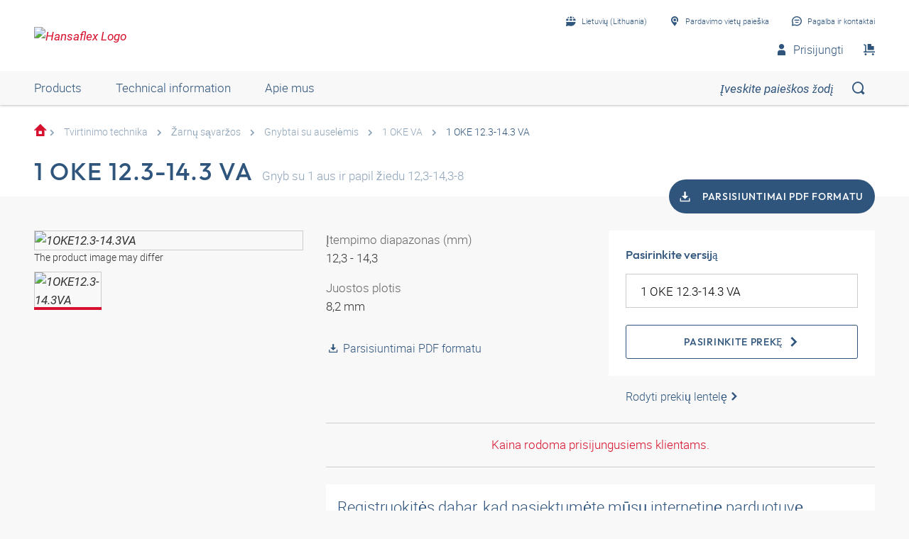

--- FILE ---
content_type: text/html;charset=UTF-8
request_url: https://shop.hansa-flex.lt/lt_LT/tvirtinimo-technika/%C5%BEarn%C5%B3-s%C4%85var%C5%BEos/gnybtai-su-ausel%C4%97mis/1-oke-12-3-14-3-va/p/1OKE12-3-14-3VA
body_size: 25942
content:
<!DOCTYPE html>
<html lang="lt_LT"
      
>
<head>
	<title>Gnybtas su 1 ausele ir papildomu žiedu | 1 OKE 12.3-14.3 VA</title>

	<meta http-equiv="Content-Type" content="text/html; charset=utf-8"/>
	<meta http-equiv="X-UA-Compatible" content="IE=edge">
	<meta charset="utf-8">
	<meta name="viewport" content="width=device-width, initial-scale=1, user-scalable=no">

	<meta name="keywords">
<meta name="description" content="1 OKE 12.3-14.3 VA &#10003; Gnybtas su 1 ausele ir papildomu &#382;iedu &#10003; fast shipping &#10003; large selection &rarr; Order now in the HANSA-FLEX online shop!">
<meta name="robots" content="index,follow">
<meta property="og:title" content="Gnybtas su 1 ausele ir papildomu &#382;iedu | 1 OKE 12.3-14.3 VA">
    <meta property="og:description" content="1 OKE 12.3-14.3 VA &#10003; Gnybtas su 1 ausele ir papildomu &#382;iedu &#10003; fast shipping &#10003; large selection &rarr; Order now in the HANSA-FLEX online shop!">
    <meta property="og:url" content="https://shop.hansa-flex.lt/lt_LT/tvirtinimo-technika/%C5%BEarn%C5%B3-s%C4%85var%C5%BEos/gnybtai-su-ausel%C4%97mis/1-oke-12-3-14-3-va/p/1OKE12-3-14-3VA">
    <meta property="og:image" content="https://hf-cdn-prod.azureedge.net/medias/PF-1-OKE-VA-900x900-1733417622283.jpg?context=[base64]">
    <meta property="og:image:secure_url" content="https://hf-cdn-prod.azureedge.net/medias/PF-1-OKE-VA-900x900-1733417622283.jpg?context=[base64]">
    <link rel="canonical" href="https://shop.hansa-flex.lt/lt_LT/tvirtinimo-technika/%C5%BEarn%C5%B3-s%C4%85var%C5%BEos/gnybtai-su-ausel%C4%97mis/1-oke-12-3-14-3-va/p/1OKE12-3-14-3VA"/>
    <link rel="alternate" hreflang="x-default" href="https://shop.hansa-flex.lt/lt_LT/tvirtinimo-technika/%C5%BEarn%C5%B3-s%C4%85var%C5%BEos/gnybtai-su-ausel%C4%97mis/1-oke-12-3-14-3-va/p/1OKE12-3-14-3VA"/>
    <link rel="alternate" hreflang="de-DE" href="https://shop.hansa-flex.de/de_DE/befestigungstechnik/schlauchschellen/ohr-klemmen/1-oke-12-3-14-3-va/p/1OKE12-3-14-3VA"/>
    <link rel="alternate" hreflang="en-DE" href="https://shop.hansa-flex.de/en_GB/fastening-technology/hose-clips/ear-clamps/1-oke-12-3-14-3-va/p/1OKE12-3-14-3VA"/>
    <link rel="alternate" hreflang="pl-PL" href="https://shop.hansa-flex.pl/pl_PL/zamocowania/opaski-zaciskowe/zaciski-uszkowe/1-oke-12-3-14-3-va/p/1OKE12-3-14-3VA"/>
    <link rel="alternate" hreflang="en-PL" href="https://shop.hansa-flex.pl/en_GB/fastening-technology/hose-clips/ear-clamps/1-oke-12-3-14-3-va/p/1OKE12-3-14-3VA"/>
    <link rel="alternate" hreflang="de-CH" href="https://shop.hansa-flex.ch/de_CH/befestigungstechnik/schlauchschellen/ohr-klemmen/1-oke-12-3-14-3-va/p/1OKE12-3-14-3VA"/>
    <link rel="alternate" hreflang="fr-CH" href="https://shop.hansa-flex.ch/fr_CH/techniques-de-fixation/colliers-pour-tuyaux/pinces-%C3%A0-oreilles/1-oke-12-3-14-3-va/p/1OKE12-3-14-3VA"/>
    <link rel="alternate" hreflang="it-CH" href="https://shop.hansa-flex.ch/it_CH/sistemi-di-fissaggio/fascetta-fermatubo-per-flessibili/fascette-pinzabili-ad-orecchie/1-oke-12-3-14-3-va/p/1OKE12-3-14-3VA"/>
    <link rel="alternate" hreflang="en-CH" href="https://shop.hansa-flex.ch/en_GB/fastening-technology/hose-clips/ear-clamps/1-oke-12-3-14-3-va/p/1OKE12-3-14-3VA"/>
    <link rel="alternate" hreflang="en-AU" href="https://shop.hansa-flex.com.au/en_GB/fastening-technology/hose-clips/ear-clamps/1-oke-12-3-14-3-va/p/1OKE12-3-14-3VA"/>
    <link rel="alternate" hreflang="nl-BE" href="https://shop.hansa-flex.be/nl_NL/bevestigingstechniek/slangklemmen/oorklemmen/1-oke-12-3-14-3-va/p/1OKE12-3-14-3VA"/>
    <link rel="alternate" hreflang="fr-BE" href="https://shop.hansa-flex.be/fr_FR/techniques-de-fixation/colliers-pour-tuyaux/pinces-%C3%A0-oreilles/1-oke-12-3-14-3-va/p/1OKE12-3-14-3VA"/>
    <link rel="alternate" hreflang="de-BE" href="https://shop.hansa-flex.be/de_DE/befestigungstechnik/schlauchschellen/ohr-klemmen/1-oke-12-3-14-3-va/p/1OKE12-3-14-3VA"/>
    <link rel="alternate" hreflang="en-BE" href="https://shop.hansa-flex.be/en_GB/fastening-technology/hose-clips/ear-clamps/1-oke-12-3-14-3-va/p/1OKE12-3-14-3VA"/>
    <link rel="alternate" hreflang="sr-BA" href="https://shop.hansa-flex.ba/sr_RS/tehnika-pri%C4%8Dvr%C5%A1%C4%87ivanja/obujmice-za-creva/prstenaste-stezaljke/1-oke-12-3-14-3-va/p/1OKE12-3-14-3VA"/>
    <link rel="alternate" hreflang="hr-BA" href="https://shop.hansa-flex.ba/hr_BA/tehnika-pri%C4%8Dvr%C5%A1%C4%87ivanja/obujmice-crijeva/stezaljke-s-u%C5%A1kom/1-oke-12-3-14-3-va/p/1OKE12-3-14-3VA"/>
    <link rel="alternate" hreflang="en-BA" href="https://shop.hansa-flex.ba/en_GB/fastening-technology/hose-clips/ear-clamps/1-oke-12-3-14-3-va/p/1OKE12-3-14-3VA"/>
    <link rel="alternate" hreflang="pt-BR" href="https://shop.hansa-flex.com.br/pt_BR/t%C3%A9cnica-de-fixa%C3%A7%C3%A3o/abra%C3%A7adeiras-para-mangueiras/abra%C3%A7adeiras-de-olhal/1-oke-12-3-14-3-va/p/1OKE12-3-14-3VA"/>
    <link rel="alternate" hreflang="en-BR" href="https://shop.hansa-flex.com.br/en_GB/fastening-technology/hose-clips/ear-clamps/1-oke-12-3-14-3-va/p/1OKE12-3-14-3VA"/>
    <link rel="alternate" hreflang="bg-BG" href="https://shop.hansa-flex.bg/bg_BG/%D0%BA%D1%80%D0%B5%D0%BF%D0%B5%D0%B6%D0%BD%D0%B0-%D1%82%D0%B5%D1%85%D0%BD%D0%B8%D0%BA%D0%B0/%D1%81%D0%BA%D0%BE%D0%B1%D0%B8-%D0%B7%D0%B0-%D0%BC%D0%B0%D1%80%D0%BA%D1%83%D1%87%D0%B8/%D0%BA%D0%BB%D0%B5%D0%BC%D0%B8-%D1%81-%D1%83%D1%85%D0%BE/1-oke-12-3-14-3-va/p/1OKE12-3-14-3VA"/>
    <link rel="alternate" hreflang="en-BG" href="https://shop.hansa-flex.bg/en_GB/fastening-technology/hose-clips/ear-clamps/1-oke-12-3-14-3-va/p/1OKE12-3-14-3VA"/>
    <link rel="alternate" hreflang="es-CL" href="https://shop.hansa-flex.cl/es_ES/t%C3%A9cnica-de-fijaci%C3%B3n/abrazaderas-para-tubos-flexibles/pinzas-para-tubos-flexibles/1-oke-12-3-14-3-va/p/1OKE12-3-14-3VA"/>
    <link rel="alternate" hreflang="en-CL" href="https://shop.hansa-flex.cl/en_GB/fastening-technology/hose-clips/ear-clamps/1-oke-12-3-14-3-va/p/1OKE12-3-14-3VA"/>
    <link rel="alternate" hreflang="zh-CN" href="https://shop.hansa-flex.cn/zh_CN/%E5%9B%BA%E5%AE%9A%E6%8A%80%E6%9C%AF/%E8%BD%AF%E7%AE%A1%E5%8D%A1%E5%9C%88/%E8%80%B3%E5%A4%B9/1-oke-12-3-14-3-va/p/1OKE12-3-14-3VA"/>
    <link rel="alternate" hreflang="en-CN" href="https://shop.hansa-flex.cn/en_GB/fastening-technology/hose-clips/ear-clamps/1-oke-12-3-14-3-va/p/1OKE12-3-14-3VA"/>
    <link rel="alternate" hreflang="et-EE" href="https://shop.hansa-flex.ee/et_EE/kinnitusvahendid/voolikuklambrid/pressitavad-klambrid/1-oke-12-3-14-3-va/p/1OKE12-3-14-3VA"/>
    <link rel="alternate" hreflang="ru-EE" href="https://shop.hansa-flex.ee/ru_RU/%D0%BA%D1%80%D0%B5%D0%BF%D0%B5%D0%B6%D0%BD%D0%B0%D1%8F-%D1%82%D0%B5%D1%85%D0%BD%D0%B8%D0%BA%D0%B0/%D1%85%D0%BE%D0%BC%D1%83%D1%82%D1%8B-%D0%B4%D0%BB%D1%8F-%D1%88%D0%BB%D0%B0%D0%BD%D0%B3%D0%BE%D0%B2/%D1%83%D1%88%D0%BA%D0%BE%D0%B2%D1%8B%D0%B5-%D0%B7%D0%B0%D0%B6%D0%B8%D0%BC%D1%8B/1-oke-12-3-14-3-va/p/1OKE12-3-14-3VA"/>
    <link rel="alternate" hreflang="en-EE" href="https://shop.hansa-flex.ee/en_GB/fastening-technology/hose-clips/ear-clamps/1-oke-12-3-14-3-va/p/1OKE12-3-14-3VA"/>
    <link rel="alternate" hreflang="fr-FR" href="https://shop.hansa-flex.fr/fr_FR/techniques-de-fixation/colliers-pour-tuyaux/pinces-%C3%A0-oreilles/1-oke-12-3-14-3-va/p/1OKE12-3-14-3VA"/>
    <link rel="alternate" hreflang="en-FR" href="https://shop.hansa-flex.fr/en_GB/fastening-technology/hose-clips/ear-clamps/1-oke-12-3-14-3-va/p/1OKE12-3-14-3VA"/>
    <link rel="alternate" hreflang="ru-GE" href="https://shop.hansa-flex.ge/ru_RU/%D0%BA%D1%80%D0%B5%D0%BF%D0%B5%D0%B6%D0%BD%D0%B0%D1%8F-%D1%82%D0%B5%D1%85%D0%BD%D0%B8%D0%BA%D0%B0/%D1%85%D0%BE%D0%BC%D1%83%D1%82%D1%8B-%D0%B4%D0%BB%D1%8F-%D1%88%D0%BB%D0%B0%D0%BD%D0%B3%D0%BE%D0%B2/%D1%83%D1%88%D0%BA%D0%BE%D0%B2%D1%8B%D0%B5-%D0%B7%D0%B0%D0%B6%D0%B8%D0%BC%D1%8B/1-oke-12-3-14-3-va/p/1OKE12-3-14-3VA"/>
    <link rel="alternate" hreflang="en-GE" href="https://shop.hansa-flex.ge/en_GB/fastening-technology/hose-clips/ear-clamps/1-oke-12-3-14-3-va/p/1OKE12-3-14-3VA"/>
    <link rel="alternate" hreflang="ka-GE" href="https://shop.hansa-flex.ge/ka_GE/fastening-technology/hose-clips/ear-clamps/1-oke-12-3-14-3-va/p/1OKE12-3-14-3VA"/>
    <link rel="alternate" hreflang="en-GB" href="https://shop.hansa-flex.co.uk/en_GB/fastening-technology/hose-clips/ear-clamps/1-oke-12-3-14-3-va/p/1OKE12-3-14-3VA"/>
    <link rel="alternate" hreflang="en-IN" href="https://shop.hansa-flex.in/en_GB/fastening-technology/hose-clips/ear-clamps/1-oke-12-3-14-3-va/p/1OKE12-3-14-3VA"/>
    <link rel="alternate" hreflang="en-ID" href="https://shop.hansa-flex.co.id/en_GB/fastening-technology/hose-clips/ear-clamps/1-oke-12-3-14-3-va/p/1OKE12-3-14-3VA"/>
    <link rel="alternate" hreflang="en-IE" href="https://shop.hansa-flex.ie/en_GB/fastening-technology/hose-clips/ear-clamps/1-oke-12-3-14-3-va/p/1OKE12-3-14-3VA"/>
    <link rel="alternate" hreflang="it-IT" href="https://shop.hansa-flex.it/it_IT/sistemi-di-fissaggio/fascetta-fermatubo-per-flessibili/fascette-pinzabili-ad-orecchie/1-oke-12-3-14-3-va/p/1OKE12-3-14-3VA"/>
    <link rel="alternate" hreflang="en-IT" href="https://shop.hansa-flex.it/en_GB/fastening-technology/hose-clips/ear-clamps/1-oke-12-3-14-3-va/p/1OKE12-3-14-3VA"/>
    <link rel="alternate" hreflang="de-IT" href="https://shop.hansa-flex.it/de_DE/befestigungstechnik/schlauchschellen/ohr-klemmen/1-oke-12-3-14-3-va/p/1OKE12-3-14-3VA"/>
    <link rel="alternate" hreflang="en-CA" href="https://shop.hansa-flex.ca/en_GB/fastening-technology/hose-clips/ear-clamps/1-oke-12-3-14-3-va/p/1OKE12-3-14-3VA"/>
    <link rel="alternate" hreflang="fr-CA" href="https://shop.hansa-flex.ca/fr_FR/techniques-de-fixation/colliers-pour-tuyaux/pinces-%C3%A0-oreilles/1-oke-12-3-14-3-va/p/1OKE12-3-14-3VA"/>
    <link rel="alternate" hreflang="ru-KZ" href="https://shop.hansa-flex.kz/ru_KZ/%D0%BA%D1%80%D0%B5%D0%BF%D0%B5%D0%B6%D0%BD%D0%B0%D1%8F-%D1%82%D0%B5%D1%85%D0%BD%D0%B8%D0%BA%D0%B0/%D1%85%D0%BE%D0%BC%D1%83%D1%82%D1%8B-%D0%B4%D0%BB%D1%8F-%D1%88%D0%BB%D0%B0%D0%BD%D0%B3%D0%BE%D0%B2/%D1%83%D1%88%D0%BA%D0%BE%D0%B2%D1%8B%D0%B5-%D0%B7%D0%B0%D0%B6%D0%B8%D0%BC%D1%8B/1-oke-12-3-14-3-va/p/1OKE12-3-14-3VA"/>
    <link rel="alternate" hreflang="en-KZ" href="https://shop.hansa-flex.kz/en_GB/fastening-technology/hose-clips/ear-clamps/1-oke-12-3-14-3-va/p/1OKE12-3-14-3VA"/>
    <link rel="alternate" hreflang="hr-HR" href="https://shop.hansa-flex.hr/hr_HR/tehnika-pri%C4%8Dvr%C5%A1%C4%87ivanja/obujmice-crijeva/stezaljke-s-u%C5%A1kom/1-oke-12-3-14-3-va/p/1OKE12-3-14-3VA"/>
    <link rel="alternate" hreflang="en-HR" href="https://shop.hansa-flex.hr/en_GB/fastening-technology/hose-clips/ear-clamps/1-oke-12-3-14-3-va/p/1OKE12-3-14-3VA"/>
    <link rel="alternate" hreflang="lv-LV" href="https://shop.hansa-flex.lv/lv_LV/stiprin%C4%81jumu-tehnolo%C4%A3ija/%C5%A1%C4%BC%C5%ABte%C5%86u-apskavas/cilpu-apskavas/1-oke-12-3-14-3-va/p/1OKE12-3-14-3VA"/>
    <link rel="alternate" hreflang="ru-LV" href="https://shop.hansa-flex.lv/ru_RU/%D0%BA%D1%80%D0%B5%D0%BF%D0%B5%D0%B6%D0%BD%D0%B0%D1%8F-%D1%82%D0%B5%D1%85%D0%BD%D0%B8%D0%BA%D0%B0/%D1%85%D0%BE%D0%BC%D1%83%D1%82%D1%8B-%D0%B4%D0%BB%D1%8F-%D1%88%D0%BB%D0%B0%D0%BD%D0%B3%D0%BE%D0%B2/%D1%83%D1%88%D0%BA%D0%BE%D0%B2%D1%8B%D0%B5-%D0%B7%D0%B0%D0%B6%D0%B8%D0%BC%D1%8B/1-oke-12-3-14-3-va/p/1OKE12-3-14-3VA"/>
    <link rel="alternate" hreflang="en-LV" href="https://shop.hansa-flex.lv/en_GB/fastening-technology/hose-clips/ear-clamps/1-oke-12-3-14-3-va/p/1OKE12-3-14-3VA"/>
    <link rel="alternate" hreflang="lt-LT" href="https://shop.hansa-flex.lt/lt_LT/tvirtinimo-technika/%C5%BEarn%C5%B3-s%C4%85var%C5%BEos/gnybtai-su-ausel%C4%97mis/1-oke-12-3-14-3-va/p/1OKE12-3-14-3VA"/>
    <link rel="alternate" hreflang="ru-LT" href="https://shop.hansa-flex.lt/ru_RU/%D0%BA%D1%80%D0%B5%D0%BF%D0%B5%D0%B6%D0%BD%D0%B0%D1%8F-%D1%82%D0%B5%D1%85%D0%BD%D0%B8%D0%BA%D0%B0/%D1%85%D0%BE%D0%BC%D1%83%D1%82%D1%8B-%D0%B4%D0%BB%D1%8F-%D1%88%D0%BB%D0%B0%D0%BD%D0%B3%D0%BE%D0%B2/%D1%83%D1%88%D0%BA%D0%BE%D0%B2%D1%8B%D0%B5-%D0%B7%D0%B0%D0%B6%D0%B8%D0%BC%D1%8B/1-oke-12-3-14-3-va/p/1OKE12-3-14-3VA"/>
    <link rel="alternate" hreflang="en-LT" href="https://shop.hansa-flex.lt/en_GB/fastening-technology/hose-clips/ear-clamps/1-oke-12-3-14-3-va/p/1OKE12-3-14-3VA"/>
    <link rel="alternate" hreflang="fr-LU" href="https://shop.hansa-flex.lu/fr_FR/techniques-de-fixation/colliers-pour-tuyaux/pinces-%C3%A0-oreilles/1-oke-12-3-14-3-va/p/1OKE12-3-14-3VA"/>
    <link rel="alternate" hreflang="de-LU" href="https://shop.hansa-flex.lu/de_LU/befestigungstechnik/schlauchschellen/ohr-klemmen/1-oke-12-3-14-3-va/p/1OKE12-3-14-3VA"/>
    <link rel="alternate" hreflang="nl-LU" href="https://shop.hansa-flex.lu/nl_NL/bevestigingstechniek/slangklemmen/oorklemmen/1-oke-12-3-14-3-va/p/1OKE12-3-14-3VA"/>
    <link rel="alternate" hreflang="en-LU" href="https://shop.hansa-flex.lu/en_GB/fastening-technology/hose-clips/ear-clamps/1-oke-12-3-14-3-va/p/1OKE12-3-14-3VA"/>
    <link rel="alternate" hreflang="nl-NL" href="https://shop.hansa-flex.nl/nl_NL/bevestigingstechniek/slangklemmen/oorklemmen/1-oke-12-3-14-3-va/p/1OKE12-3-14-3VA"/>
    <link rel="alternate" hreflang="en-NL" href="https://shop.hansa-flex.nl/en_GB/fastening-technology/hose-clips/ear-clamps/1-oke-12-3-14-3-va/p/1OKE12-3-14-3VA"/>
    <link rel="alternate" hreflang="de-NL" href="https://shop.hansa-flex.nl/de_DE/befestigungstechnik/schlauchschellen/ohr-klemmen/1-oke-12-3-14-3-va/p/1OKE12-3-14-3VA"/>
    <link rel="alternate" hreflang="de-AT" href="https://shop.hansa-flex.at/de_AT/befestigungstechnik/schlauchschellen/ohr-klemmen/1-oke-12-3-14-3-va/p/1OKE12-3-14-3VA"/>
    <link rel="alternate" hreflang="en-AT" href="https://shop.hansa-flex.at/en_GB/fastening-technology/hose-clips/ear-clamps/1-oke-12-3-14-3-va/p/1OKE12-3-14-3VA"/>
    <link rel="alternate" hreflang="pt-PT" href="https://shop.hansa-flex.pt/pt_PT/t%C3%A9cnica-de-fixa%C3%A7%C3%A3o/abra%C3%A7adeiras-para-mangueiras/abra%C3%A7adeiras-de-olhal/1-oke-12-3-14-3-va/p/1OKE12-3-14-3VA"/>
    <link rel="alternate" hreflang="en-PT" href="https://shop.hansa-flex.pt/en_GB/fastening-technology/hose-clips/ear-clamps/1-oke-12-3-14-3-va/p/1OKE12-3-14-3VA"/>
    <link rel="alternate" hreflang="ro-RO" href="https://shop.hansa-flex.ro/ro_RO/tehnologia-de-fixare/bride-pentru-furtunuri/cleme-cu-urechi/1-oke-12-3-14-3-va/p/1OKE12-3-14-3VA"/>
    <link rel="alternate" hreflang="en-RO" href="https://shop.hansa-flex.ro/en_GB/fastening-technology/hose-clips/ear-clamps/1-oke-12-3-14-3-va/p/1OKE12-3-14-3VA"/>
    <link rel="alternate" hreflang="ru-RU" href="https://shop.hansa-flex.ru/ru_RU/%D0%BA%D1%80%D0%B5%D0%BF%D0%B5%D0%B6%D0%BD%D0%B0%D1%8F-%D1%82%D0%B5%D1%85%D0%BD%D0%B8%D0%BA%D0%B0/%D1%85%D0%BE%D0%BC%D1%83%D1%82%D1%8B-%D0%B4%D0%BB%D1%8F-%D1%88%D0%BB%D0%B0%D0%BD%D0%B3%D0%BE%D0%B2/%D1%83%D1%88%D0%BA%D0%BE%D0%B2%D1%8B%D0%B5-%D0%B7%D0%B0%D0%B6%D0%B8%D0%BC%D1%8B/1-oke-12-3-14-3-va/p/1OKE12-3-14-3VA"/>
    <link rel="alternate" hreflang="en-RU" href="https://shop.hansa-flex.ru/en_GB/fastening-technology/hose-clips/ear-clamps/1-oke-12-3-14-3-va/p/1OKE12-3-14-3VA"/>
    <link rel="alternate" hreflang="en-SG" href="https://shop.hansa-flex.com.sg/en_GB/fastening-technology/hose-clips/ear-clamps/1-oke-12-3-14-3-va/p/1OKE12-3-14-3VA"/>
    <link rel="alternate" hreflang="sk-SK" href="https://shop.hansa-flex.sk/sk_SK/upev%C5%88ovacia-technika/hadicov%C3%A9-obj%C3%ADmky/svorky-s-okami/1-oke-12-3-14-3-va/p/1OKE12-3-14-3VA"/>
    <link rel="alternate" hreflang="en-SK" href="https://shop.hansa-flex.sk/en_GB/fastening-technology/hose-clips/ear-clamps/1-oke-12-3-14-3-va/p/1OKE12-3-14-3VA"/>
    <link rel="alternate" hreflang="sl-SI" href="https://shop.hansa-flex.si/sl_SI/pritrdilna-tehnika/cevne-objemke/u%C5%A1esne-sponke/1-oke-12-3-14-3-va/p/1OKE12-3-14-3VA"/>
    <link rel="alternate" hreflang="en-SI" href="https://shop.hansa-flex.si/en_GB/fastening-technology/hose-clips/ear-clamps/1-oke-12-3-14-3-va/p/1OKE12-3-14-3VA"/>
    <link rel="alternate" hreflang="es-ES" href="https://shop.hansa-flex.es/es_ES/t%C3%A9cnica-de-fijaci%C3%B3n/abrazaderas-para-tubos-flexibles/pinzas-para-tubos-flexibles/1-oke-12-3-14-3-va/p/1OKE12-3-14-3VA"/>
    <link rel="alternate" hreflang="en-ES" href="https://shop.hansa-flex.es/en_GB/fastening-technology/hose-clips/ear-clamps/1-oke-12-3-14-3-va/p/1OKE12-3-14-3VA"/>
    <link rel="alternate" hreflang="en-ZA" href="https://shop.hansa-flex.co.za/en_GB/fastening-technology/hose-clips/ear-clamps/1-oke-12-3-14-3-va/p/1OKE12-3-14-3VA"/>
    <link rel="alternate" hreflang="th-TH" href="https://shop.hansa-flex.co.th/th_TH/fastening-technology/hose-clips/ear-clamps/1-oke-12-3-14-3-va/p/1OKE12-3-14-3VA"/>
    <link rel="alternate" hreflang="en-TH" href="https://shop.hansa-flex.co.th/en_GB/fastening-technology/hose-clips/ear-clamps/1-oke-12-3-14-3-va/p/1OKE12-3-14-3VA"/>
    <link rel="alternate" hreflang="cs-CZ" href="https://shop.hansaflex.cz/cs_CZ/upev%C5%88ovac%C3%AD-technika/hadicov%C3%A9-p%C5%99%C3%ADchytky/trolejov%C3%A9-svorky/1-oke-12-3-14-3-va/p/1OKE12-3-14-3VA"/>
    <link rel="alternate" hreflang="en-CZ" href="https://shop.hansaflex.cz/en_GB/fastening-technology/hose-clips/ear-clamps/1-oke-12-3-14-3-va/p/1OKE12-3-14-3VA"/>
    <link rel="alternate" hreflang="tr-TR" href="https://shop.hansa-flex.com.tr/tr_TR/sabitleme-tekni%C4%9Fi/hortum-kelep%C3%A7eleri/kulakl%C4%B1-ba%C4%9Flant%C4%B1/1-oke-12-3-14-3-va/p/1OKE12-3-14-3VA"/>
    <link rel="alternate" hreflang="en-TR" href="https://shop.hansa-flex.com.tr/en_GB/fastening-technology/hose-clips/ear-clamps/1-oke-12-3-14-3-va/p/1OKE12-3-14-3VA"/>
    <link rel="alternate" hreflang="uk-UA" href="https://shop.hansa-flex.ua/uk_UA/%D0%BA%D1%80%D0%B5%D0%BF%D0%B5%D0%B6%D0%BD%D0%B0%D1%8F-%D1%82%D0%B5%D1%85%D0%BD%D0%B8%D0%BA%D0%B0/%D1%85%D0%BE%D0%BC%D1%83%D1%82%D1%8B-%D0%B4%D0%BB%D1%8F-%D1%88%D0%BB%D0%B0%D0%BD%D0%B3%D0%BE%D0%B2/%D1%83%D1%88%D0%BA%D0%BE%D0%B2%D1%8B%D0%B5-%D0%B7%D0%B0%D0%B6%D0%B8%D0%BC%D1%8B/1-oke-12-3-14-3-va/p/1OKE12-3-14-3VA"/>
    <link rel="alternate" hreflang="en-UA" href="https://shop.hansa-flex.ua/en_GB/fastening-technology/hose-clips/ear-clamps/1-oke-12-3-14-3-va/p/1OKE12-3-14-3VA"/>
    <link rel="alternate" hreflang="hu-HU" href="https://shop.hansa-flex.hu/hu_HU/r%C3%B6gz%C3%ADt%C3%A9stechnika/t%C3%B6ml%C5%91bilincsek/szor%C3%ADt%C3%B3-bilincs/1-oke-12-3-14-3-va/p/1OKE12-3-14-3VA"/>
    <link rel="alternate" hreflang="en-HU" href="https://shop.hansa-flex.hu/en_GB/fastening-technology/hose-clips/ear-clamps/1-oke-12-3-14-3-va/p/1OKE12-3-14-3VA"/>
    <link rel="alternate" hreflang="en-US" href="https://shop.hansa-flex.us/en_US/fastening-technology/hose-clips/ear-clamps/1-oke-12-3-14-3-va/p/1OKE12-3-14-3VA"/>
    <link rel="alternate" hreflang="es-US" href="https://shop.hansa-flex.us/es_ES/t%C3%A9cnica-de-fijaci%C3%B3n/abrazaderas-para-tubos-flexibles/pinzas-para-tubos-flexibles/1-oke-12-3-14-3-va/p/1OKE12-3-14-3VA"/>
    <link rel="alternate" hreflang="en-AE" href="https://shop.hansa-flex.ae/en_GB/fastening-technology/hose-clips/ear-clamps/1-oke-12-3-14-3-va/p/1OKE12-3-14-3VA"/>
    <link rel="alternate" hreflang="sr-RS" href="https://shop.hansa-flex.rs/sr_RS/tehnika-pri%C4%8Dvr%C5%A1%C4%87ivanja/obujmice-za-creva/prstenaste-stezaljke/1-oke-12-3-14-3-va/p/1OKE12-3-14-3VA"/>
    <link rel="alternate" hreflang="en-RS" href="https://shop.hansa-flex.rs/en_GB/fastening-technology/hose-clips/ear-clamps/1-oke-12-3-14-3-va/p/1OKE12-3-14-3VA"/>
    <link async rel="shortcut icon" type="image/x-icon" media="all" href="/_ui/responsive/theme-hf/images/icons/hf/favicon.ico" />

<link async rel="shortcut icon" sizes="16x16" href="/_ui/responsive/theme-hf/images/icons/hf/favicon-16x16.png" />
<link async rel="shortcut icon" sizes="32x32" href="/_ui/responsive/theme-hf/images/icons/hf/favicon-32x32.png" />

<link async rel="shortcut icon" sizes="36x36" href="/_ui/responsive/theme-hf/images/icons/hf/apple-icon-57x57.png" />
<link async rel="shortcut icon" sizes="48x48" href="/_ui/responsive/theme-hf/images/icons/hf/apple-icon-60x60.png" />
<link async rel="shortcut icon" sizes="72x72" href="/_ui/responsive/theme-hf/images/icons/hf/android-icon-72x72.png" />
<link async rel="shortcut icon" sizes="96x96" href="/_ui/responsive/theme-hf/images/icons/hf/android-icon-96x96.png" />
<link async rel="shortcut icon" sizes="144x144" href="/_ui/responsive/theme-hf/images/icons/hf/android-icon-144x144.png" />
<link async rel="shortcut icon" sizes="192x192" href="/_ui/responsive/theme-hf/images/icons/hf/android-icon-192x192.png" />

<link async rel="apple-touch-icon-precomposed" href="/_ui/responsive/theme-hf/images/icons/hf/apple-icon-precomposed.png">
<link async rel="apple-touch-icon" href="/_ui/responsive/theme-hf/images/icons/hf/apple-icon.png">
<link async rel="apple-touch-icon" sizes="57x57" href="/_ui/responsive/theme-hf/images/icons/hf/apple-icon-57x57.png">
<link async rel="apple-touch-icon" sizes="60x60" href="/_ui/responsive/theme-hf/images/icons/hf/apple-icon-60x60.png">
<link async rel="apple-touch-icon" sizes="72x72" href="/_ui/responsive/theme-hf/images/icons/hf/apple-icon-72x72.png">
<link async rel="apple-touch-icon" sizes="76x76" href="/_ui/responsive/theme-hf/images/icons/hf/apple-icon-76x76.png">
<link async rel="apple-touch-icon" sizes="114x114" href="/_ui/responsive/theme-hf/images/icons/hf/apple-icon-114x114.png">
<link async rel="apple-touch-icon" sizes="120x120" href="/_ui/responsive/theme-hf/images/icons/hf/apple-icon-120x120.png">
<link async rel="apple-touch-icon" sizes="144x144" href="/_ui/responsive/theme-hf/images/icons/hf/apple-icon-144x144.png">
<link async rel="apple-touch-icon" sizes="152x152" href="/_ui/responsive/theme-hf/images/icons/hf/apple-icon-152x152.png">
<link async rel="apple-touch-icon" sizes="180x180" href="/_ui/responsive/theme-hf/images/icons/hf/apple-icon-180x180.png">

<meta name="msapplication-square70x70logo" content="/_ui/responsive/theme-hf/images/icons/hf/ms-icon-70x70.png">
<meta name="msapplication-square144x144logo" content="/_ui/responsive/theme-hf/images/icons/hf/ms-icon-144x144.png">
<meta name="msapplication-square150x150logo" content="/_ui/responsive/theme-hf/images/icons/hf/ms-icon-150x150.png">
<meta name="msapplication-square310x310logo" content="/_ui/responsive/theme-hf/images/icons/hf/ms-icon-310x310.png">
<link rel="stylesheet" type="text/css" media="all" href="/_ui/responsive/theme-hf/css/style.min.css"/>
            <!-- Google Tag Manager -->
<script type="text/plain" class="cmplazyload" data-cmp-vendor="s905,s26,s1104">
    function initGtm(){
        
            (function(w,d,s,l,i){w[l]=w[l]||[];w[l].push({'gtm.start':
                    new Date().getTime(),event:'gtm.js'});var f=d.getElementsByTagName(s)[0],
                j=d.createElement(s),dl=l!='dataLayer'?'&l='+l:'';j.async=true;j.src=
                'https://www.googletagmanager.com/gtm.js?id='+i+dl;f.parentNode.insertBefore(j,f);
            })(window,document,'script','dataLayer','GTM-P3PB26K');

            
    }

    initGtm();
</script>
<!-- End Google Tag Manager -->





  











    
        
            <script type="text/javascript" data-cmp-ab="1" src="https://cdn.consentmanager.net/delivery/autoblocking/d6e4e3aed7f7.js" data-cmp-host="b.delivery.consentmanager.net" data-cmp-cdn="cdn.consentmanager.net" data-cmp-codesrc="1"></script>
        
        
        
    
</head>

<body class="page-productDetails pageType-ProductPage template-pages-product-productLayout1Page  smartedit-page-uid-productDetails smartedit-page-uuid-eyJpdGVtSWQiOiJwcm9kdWN0RGV0YWlscyIsImNhdGFsb2dJZCI6ImhhbnNhZmxleENvbnRlbnRDYXRhbG9nIiwiY2F0YWxvZ1ZlcnNpb24iOiJPbmxpbmUifQ== smartedit-catalog-version-uuid-hansaflexContentCatalog/Online  language-lt_LT">
	<!-- Google Tag Manager (noscript) -->
<noscript><iframe src="https://www.googletagmanager.com/ns.html?id=GTM-P3PB26K"
                  height="0" width="0" style="display:none;visibility:hidden"></iframe></noscript>
<!-- End Google Tag Manager (noscript) -->
<main data-currency-iso-code="">
            <div class="c-page">
                <div class="c-header-placeholder  js-header-placeholder  ">
                    </div>

                <div class="c-header  js-header">
                    














<div class="c-header__top">
    <div class="o-wrapper  o-wrapper--responsive">
        <div class="c-header__wrapper">
            <div class="u-hide@s">
                <a class="c-menu-toggle js-menu-toggle" id="mobileBurgerMenu">
                    <i class="c-menu-toggle__icon"></i>
                </a>
            </div>
            
                <div id="logoImage" class="yCmsComponent c-header__logo">
<a href="/lt_LT/"><img title="Hansaflex Logo"
			alt="Hansaflex Logo" src="https://hf-cdn-prod.azureedge.net/medias/logo-hansaflex.svg?context=bWFzdGVyfGltYWdlc3wyMTEwfGltYWdlL3N2Zyt4bWx8YVcxaFoyVnpMMmc0T0M5b01Ea3ZPRGM1TmpFeE9UZzFPVEl6TUM1emRtY3w3N2YzODViMjEzY2ZkYjdjNDg2Zjg5NjY1MTcyYzVjMDAxYmY0ZjcyMzEzNWJhODNiYjhiOTE4MmE2MjI5MWU2"></a>
	</div>
            

            <div class="c-header__content">
                <div class="c-header__item  c-header__item--meta-nav">
                    <div class="c-meta-navigation">
                        <ul class="c-meta-navigation__list">
                            <li class="c-meta-navigation__item">
                                
                                
                                    
                                    <a href="javascript:void(0);"
                                       class="c-meta-navigation__link  js-flyout  js-flyout-ajax  js-flyout-push"
                                       id="lang_button_id"
                                       data-toggle-icon="arrow"
                                       data-flyout-toggle="language-flyout"
                                       data-content-url="/lt_LT/view/HeaderCountryLanguageNavComponentController/languageFlyout"
                                        >
                                        <i class="c-icon c-icon-language  c-meta-navigation__icon"></i>
                                        <span class="c-meta-navigation__label">Lietuvių (Lithuania)</span>
                                    </a>
                                
                            </li>
                            
                                
                            
                            






<li class="yCmsContentSlot c-meta-navigation__item">

    
        
            
            
                <a id="selStoreFrontLink" href="https://www.hansa-flex.de/en/branch-finder" target="_blank" class="c-meta-navigation__link" data-cy="selStoreFrontLink">
    
                    <i class="c-icon  c-icon-pin-glass  c-meta-navigation__icon"></i>
                                    <span class="c-meta-navigation__label">Pardavimo vietų paieška</span>
                </a>

            
        
    
</li>
                            <li class="c-meta-navigation__item">
                                <a id="help_button_id"
                                   class="c-meta-navigation__link  js-flyout  js-flyout-push"
                                   href="javascript:void(0);"
                                   data-flyout-toggle="contactFlyout">
                                    
                                        
                                        
                                            <i class="c-icon  c-icon-contact  c-meta-navigation__icon"></i>
                                            <span class="c-meta-navigation__label">Pagalba ir kontaktai</span>
                                        
                                    
                                </a>
                            </li>
                        </ul>
                    </div>
                </div>

                
                    <div class="c-header__item">
                        <div class="c-header-middle">
                            
                                
                                
                                    <a href="javascript:void(0);"
                                       id="header-search-button"
                                       class="c-header-middle__item  c-header__search  is-hidden  js-search-toggle">
                                        <i id="header-search-button-icon" class="c-icon  c-icon-search"></i>
                                    </a>
                                
                            

                            
                                <a id="header-login-profile-button"
                                   class="c-header-middle__item  u-hide  u-display-inline-flex@s  js-flyout  js-flyout-push"
                                   href="javascript:void(0);"
                                   data-flyout-toggle="loginFlyout"
                                   data-cy="openAccountFlyout">
                                    <i id="header-profile-button-icon" class="c-icon c-icon-profile"></i>
                                    
                                    
                                    <span id="header-profile-button-text" data-cy="headerProfileButtonText" class="u-margin-left-small">Prisijungti</span>
                                </a>
                            
                            
                                
                                    <a href="/lt_LT/cart" class="c-header-middle__item  u-margin-right  u-margin-right-none@s"
           data-cy="miniCart">
            <i class="c-icon c-icon-shopping"></i>
            </a>
    
                                
                            
                        </div>
                    </div>
                
            </div>
        </div>
    </div>
</div>


    
    
        


<div class="c-header__bottom">
    
    <div class="o-wrapper o-wrapper--desktop">
        <div class="c-header__bottom-content">
            <div class="c-nav__wrapper js-mobile-nav-content  ">
                <div class="c-nav  js-underline  js-header-nav  ">
                    
                        <ul class="c-nav__list" >
    <li class="yCmsComponent c-nav__item  u-margin-right-huge@s  js-underline-item">
                <div id="mobile-HansaflexHeaderCategoryNavigation" title="Products"
     rel="noopener noreferrer" class="c-nav__link  u-hide@s  js-offcanvas-toggle"
     data-content-id="header-nav-flyout">
    <span class="c-nav__text">Products</span>
    <span class="c-nav__icon"></span>
</div>

<div id="HansaflexHeaderCategoryNavigation" title="Products"
     rel="noopener noreferrer"
     class="c-nav__link  u-hide u-display-inline-flex@s  js-flyout"
     data-flyout-toggle="header-nav-flyout" data-flyout-scroll="disable">
    Products</div>

<div class="c-nav-level__flyout  c-nav-level__offcanvas  js-flyout-content  js-offcanvas" id="header-nav-flyout">
    <div class="c-nav-level__wrapper  o-wrapper  o-wrapper--responsive  js-nav-level-wrapper">
        <div class="c-nav-level__prev  js-nav-level-prev">
            <span class="c-nav-level__prev-icon"></span>
        </div>
        <div class="u-margin-top  u-hide  u-show@s">
            <div class="c-close  c-close--right  js-flyout-close"></div>
        </div>
        <div class="c-nav-level__content">
            <div class="c-nav-level  js-nav-level" data-level="0" data-mob-level="0">
                <a href="javascript:void(0);"
                   class="c-nav-level__link  c-nav-level__link--pale  u-hide@s  js-nav-level-headline">
                    <span class="c-icon  c-icon-arrow-left  u-margin-right-small  u-hide@s"></span>
                    Gaminiai</a>
                <div class="c-nav-level__list  js-nav-level-list">
                    





<span class="u-hide  js-context-path"  data-context-path="/lt_LT"></span>

    <div class="c-nav-level__item">

        
        
        <a data-ajax-url="/lt_LT/api/v1/category/subcategories" data-code="webcat_HF_SCH_HY" id="prodCat_webcat_HF_SCH_HY" class="c-nav-level__link  js-nav-level-link"
           data-subcategory-code="webcat_HF_SCH_HY" data-href="/lt_LT/hydraulic-hoses/c/webcat_HF_SCH_HY" data-subcategory-text="Back">
            <span class="c-nav__text">Hydraulic hoses</span>
            <span class="c-nav__icon"></span>
        </a>
    </div>

    <div class="c-nav-level__item">

        
        
        <a data-ajax-url="/lt_LT/api/v1/category/subcategories" data-code="webcat_HF_SCH_IND" id="prodCat_webcat_HF_SCH_IND" class="c-nav-level__link  js-nav-level-link"
           data-subcategory-code="webcat_HF_SCH_IND" data-href="/lt_LT/industrial-hoses/c/webcat_HF_SCH_IND" data-subcategory-text="Back">
            <span class="c-nav__text">Industrial hoses</span>
            <span class="c-nav__icon"></span>
        </a>
    </div>

    <div class="c-nav-level__item">

        
        
        <a data-ajax-url="/lt_LT/api/v1/category/subcategories" data-code="webcat_HF_SAR" id="prodCat_webcat_HF_SAR" class="c-nav-level__link  js-nav-level-link"
           data-subcategory-code="webcat_HF_SAR" data-href="/lt_LT/%C5%BEarn%C5%B3-armat%C5%ABros/c/webcat_HF_SAR" data-subcategory-text="Back">
            <span class="c-nav__text">Žarnų armatūros</span>
            <span class="c-nav__icon"></span>
        </a>
    </div>

    <div class="c-nav-level__item">

        
        
        <a data-ajax-url="/lt_LT/api/v1/category/subcategories" data-code="webcat_HF_KUP" id="prodCat_webcat_HF_KUP" class="c-nav-level__link  js-nav-level-link"
           data-subcategory-code="webcat_HF_KUP" data-href="/lt_LT/movos/c/webcat_HF_KUP" data-subcategory-text="Back">
            <span class="c-nav__text">Movos</span>
            <span class="c-nav__icon"></span>
        </a>
    </div>

    <div class="c-nav-level__item">

        
        
        <a data-ajax-url="/lt_LT/api/v1/category/subcategories" data-code="webcat_HF_ROV" id="prodCat_webcat_HF_ROV" class="c-nav-level__link  js-nav-level-link"
           data-subcategory-code="webcat_HF_ROV" data-href="/lt_LT/sriegin%C4%97s-vamzd%C5%BEi%C5%B3-jungtys-iso-8434-1/c/webcat_HF_ROV" data-subcategory-text="Back">
            <span class="c-nav__text">Srieginės vamzdžių jungtys ISO 8434-1</span>
            <span class="c-nav__icon"></span>
        </a>
    </div>

    <div class="c-nav-level__item">

        
        
        <a data-ajax-url="/lt_LT/api/v1/category/subcategories" data-code="webcat_HF_ROR" id="prodCat_webcat_HF_ROR" class="c-nav-level__link  js-nav-level-link"
           data-subcategory-code="webcat_HF_ROR" data-href="/lt_LT/vamzd%C5%BEiai/c/webcat_HF_ROR" data-subcategory-text="Back">
            <span class="c-nav__text">Vamzdžiai</span>
            <span class="c-nav__icon"></span>
        </a>
    </div>

    <div class="c-nav-level__item">

        
        
        <a data-ajax-url="/lt_LT/api/v1/category/subcategories" data-code="webcat_HF_ADA" id="prodCat_webcat_HF_ADA" class="c-nav-level__link  js-nav-level-link"
           data-subcategory-code="webcat_HF_ADA" data-href="/lt_LT/adapteris/c/webcat_HF_ADA" data-subcategory-text="Back">
            <span class="c-nav__text">Adapteris</span>
            <span class="c-nav__icon"></span>
        </a>
    </div>

    <div class="c-nav-level__item">

        
        
        <a data-ajax-url="/lt_LT/api/v1/category/subcategories" data-code="webcat_HF_FLA" id="prodCat_webcat_HF_FLA" class="c-nav-level__link  js-nav-level-link"
           data-subcategory-code="webcat_HF_FLA" data-href="/lt_LT/flan%C5%A1ai/c/webcat_HF_FLA" data-subcategory-text="Back">
            <span class="c-nav__text">Flanšai</span>
            <span class="c-nav__icon"></span>
        </a>
    </div>

    <div class="c-nav-level__item">

        
        
        <a data-ajax-url="/lt_LT/api/v1/category/subcategories" data-code="webcat_HF_KGH" id="prodCat_webcat_HF_KGH" class="c-nav-level__link  js-nav-level-link"
           data-subcategory-code="webcat_HF_KGH" data-href="/lt_LT/rutuliniai-%C4%8Diaupai/c/webcat_HF_KGH" data-subcategory-text="Back">
            <span class="c-nav__text">Rutuliniai čiaupai</span>
            <span class="c-nav__icon"></span>
        </a>
    </div>

    <div class="c-nav-level__item">

        
        
        <a data-ajax-url="/lt_LT/api/v1/category/subcategories" data-code="webcat_HF_BEF" id="prodCat_webcat_HF_BEF" class="c-nav-level__link  js-nav-level-link"
           data-subcategory-code="webcat_HF_BEF" data-href="/lt_LT/tvirtinimo-technika/c/webcat_HF_BEF" data-subcategory-text="Back">
            <span class="c-nav__text">Tvirtinimo technika</span>
            <span class="c-nav__icon"></span>
        </a>
    </div>

    <div class="c-nav-level__item">

        
        
        <a data-ajax-url="/lt_LT/api/v1/category/subcategories" data-code="webcat_HF_WTK" id="prodCat_webcat_HF_WTK" class="c-nav-level__link  js-nav-level-link"
           data-subcategory-code="webcat_HF_WTK" data-href="/lt_LT/vandens-technika/c/webcat_HF_WTK" data-subcategory-text="Back">
            <span class="c-nav__text">Vandens technika</span>
            <span class="c-nav__icon"></span>
        </a>
    </div>

    <div class="c-nav-level__item">

        
        
        <a data-ajax-url="/lt_LT/api/v1/category/subcategories" data-code="webcat_HF_DLT" id="prodCat_webcat_HF_DLT" class="c-nav-level__link  js-nav-level-link"
           data-subcategory-code="webcat_HF_DLT" data-href="/lt_LT/pneumatin%C4%97-technika/c/webcat_HF_DLT" data-subcategory-text="Back">
            <span class="c-nav__text">Pneumatinė technika</span>
            <span class="c-nav__icon"></span>
        </a>
    </div>

    <div class="c-nav-level__item">

        
        
        <a data-ajax-url="/lt_LT/api/v1/category/subcategories" data-code="webcat_HF_HKO" id="prodCat_webcat_HF_HKO" class="c-nav-level__link  js-nav-level-link"
           data-subcategory-code="webcat_HF_HKO" data-href="/lt_LT/hidraulikos-komponentai/c/webcat_HF_HKO" data-subcategory-text="Back">
            <span class="c-nav__text">Hidraulikos komponentai</span>
            <span class="c-nav__icon"></span>
        </a>
    </div>

    <div class="c-nav-level__item">

        
        
        <a data-ajax-url="/lt_LT/api/v1/category/subcategories" data-code="webcat_HF_FIL" id="prodCat_webcat_HF_FIL" class="c-nav-level__link  js-nav-level-link"
           data-subcategory-code="webcat_HF_FIL" data-href="/lt_LT/filtravimas/c/webcat_HF_FIL" data-subcategory-text="Back">
            <span class="c-nav__text">Filtravimas</span>
            <span class="c-nav__icon"></span>
        </a>
    </div>

    <div class="c-nav-level__item">

        
        
        <a data-ajax-url="/lt_LT/api/v1/category/subcategories" data-code="webcat_HF_MES" id="prodCat_webcat_HF_MES" class="c-nav-level__link  js-nav-level-link"
           data-subcategory-code="webcat_HF_MES" data-href="/lt_LT/matavimo-technika/c/webcat_HF_MES" data-subcategory-text="Back">
            <span class="c-nav__text">Matavimo technika</span>
            <span class="c-nav__icon"></span>
        </a>
    </div>

    <div class="c-nav-level__item">

        
        
        <a data-ajax-url="/lt_LT/api/v1/category/subcategories" data-code="webcat_HF_DIT" id="prodCat_webcat_HF_DIT" class="c-nav-level__link  js-nav-level-link"
           data-subcategory-code="webcat_HF_DIT" data-href="/lt_LT/sandarinimo-technika/c/webcat_HF_DIT" data-subcategory-text="Back">
            <span class="c-nav__text">Sandarinimo technika</span>
            <span class="c-nav__icon"></span>
        </a>
    </div>

    <div class="c-nav-level__item">

        
        
        <a data-ajax-url="/lt_LT/api/v1/category/subcategories" data-code="webcat_HF_ZUW" id="prodCat_webcat_HF_ZUW" class="c-nav-level__link  js-nav-level-link"
           data-subcategory-code="webcat_HF_ZUW" data-href="/lt_LT/priedai-ir-%C4%AFrankiai/c/webcat_HF_ZUW" data-subcategory-text="Back">
            <span class="c-nav__text">Priedai ir įrankiai</span>
            <span class="c-nav__icon"></span>
        </a>
    </div>


</div>
            </div>
        </div>
    </div>
</div></li>

            <li class="yCmsComponent c-nav__item  u-margin-right-huge@s  js-underline-item">
                        <a id="mainHeaderMenuLink0" href="https://www.hansa-flex.de/produkte/technische-informationen/" target="_blank" class="c-nav__link" data-cy="mainHeaderMenuLink0">
    Technical information</a>
<span class="c-nav__icon"></span>
                    </li>
                <li class="yCmsComponent c-nav__item  u-margin-right-huge@s  js-underline-item">
                        <a id="mainHeaderMenuLink1" href="/lt_LT/aboutus" target="_self" class="c-nav__link" data-cy="mainHeaderMenuLink1">
    Apie mus</a>
<span class="c-nav__icon"></span>
                    </li>
                <li class="c-nav__item  u-hide@s">
                    <a class="c-nav__link  js-offcanvas-toggle"
                       href="javascript:void(0);"
                       data-content-id="loginFlyout" id="mobile-menu-loginFlyout">
                        <i class="c-icon  c-icon-profile  u-margin-right-small"></i>
                        <span>Prisijungti</span>
                        <span class="c-nav__icon"></span>
                    </a>
                </li>
            <li class="c-nav__item  u-hide@s">
                <a href="javascript:void(0);"
                   class="c-nav__link  js-offcanvas-toggle  js-offcanvas-ajax"
                   data-content-id="language-mobile" data-content-url="/lt_LT/view/HeaderCountryLanguageNavComponentController/languageFlyout/mobile"
                   id="mobile-menu-languageFlyout">
                    <i class="c-icon  c-icon-language  u-margin-right-small"></i>
                    <span>Kalba</span>
                    <span class="c-nav__icon"></span>
                </a>
            </li>

            






<li class="yCmsContentSlot c-nav__item  u-hide@s">

    
        
            
                <a id="selStoreFrontLink" href="https://www.hansa-flex.de/en/branch-finder" target="_blank" class="c-nav__link" data-cy="selStoreFrontLink">
    
                    <i class="c-icon  c-icon-pin-glass  u-margin-right-small"></i>
                    <span>Pardavimo vietų paieška</span>
                    <span class="c-nav__icon"></span>
                </a>

            
            
        
    
</li><li class="c-nav__item u-hide@s">
                <a href="javascript:void(0);" class="c-nav__link js-offcanvas-toggle"
                   data-content-id="contactFlyout" id="mobile-menu-contactFlyout">
                    <i class="c-icon c-icon-contact u-margin-right-small"></i>
                    <span>Pagalba ir kontaktai</span>
                    <span class="c-nav__icon"></span>
                </a>
            </li>
        </ul>
                    
                    <div class="u-hide u-display-block@s c-nav__underbar js-underline-bar"></div>
                </div>
            </div>
            
                <form id="searchForm" name="search_form_SearchBox" action="/lt_LT/search" method="get"><input type="hidden" name="usePerfectMatch" value="true" class="js-global-search-hidden-input">
    <div class="c-search-bar  js-search-bar">
                <div class="c-search-bar__content">
                    <button type="button" class="c-search-bar__close  js-search-close" aria-labelledby="search-bar-close">
                        <i class="c-icon  c-icon-arrow-left" aria-hidden="true"></i>
                        <span id="search-bar-close" hidden>
                            Back</span>
                    </button>
                    <div class="c-select  c-select--pipe  c-search-bar__select  u-color-secondary  js-input-wrapper">
                        <select class="c-select__native  c-select__native--frameless  c-select__native--pipe  js-global-search-select"
                                id="globalSearchSelect" name="categoryCode">
                            <option value="webcat_HF">All Categories</option>
                            <option value="webcat_HF_SCH_HY">Hydraulic hoses</option>
                            <option value="webcat_HF_SCH_IND">Industrial hoses</option>
                            <option value="webcat_HF_SAR">Žarnų armatūros</option>
                            <option value="webcat_HF_KUP">Movos</option>
                            <option value="webcat_HF_ROV">Srieginės vamzdžių jungtys ISO 8434-1</option>
                            <option value="webcat_HF_ROR">Vamzdžiai</option>
                            <option value="webcat_HF_ADA">Adapteris</option>
                            <option value="webcat_HF_FLA">Flanšai</option>
                            <option value="webcat_HF_KGH">Rutuliniai čiaupai</option>
                            <option value="webcat_HF_BEF">Tvirtinimo technika</option>
                            <option value="webcat_HF_WTK">Vandens technika</option>
                            <option value="webcat_HF_DLT">Pneumatinė technika</option>
                            <option value="webcat_HF_HKO">Hidraulikos komponentai</option>
                            <option value="webcat_HF_FIL">Filtravimas</option>
                            <option value="webcat_HF_MES">Matavimo technika</option>
                            <option value="webcat_HF_DIT">Sandarinimo technika</option>
                            <option value="webcat_HF_ZUW">Priedai ir įrankiai</option>
                            </select>
                        <i class="c-icon  c-icon-arrow-down  c-select__icon" aria-hidden="true"></i>
                    </div>
                    <div class="c-search-bar__input-wrapper  js-input-wrapper">
                        <input type="text" placeholder="Įveskite paieškos žodį"
                               class="c-search-bar__input  form-control  ui-autocomplete-input  js-search-focus
                               js-global-search-input  is-slide-search" disabled="disabled"
                               data-ajax-url="/lt_LT/view/AutocompleteComponentController/autocomplete"
                               data-save-search-url="/lt_LT/search/save"
                               data-search-type="GLOBAL_SEARCH"
                               data-cy="searchBoxInput"
                               id="search_box_id" name="searchText">
                        <button class="c-search-bar__button  c-search-bar__icon-cross  js-search-input-clear" type="reset"
                                aria-labelledby="search-bar-delete" data-cy="searchBoxClearButton">
                            <i class="c-icon c-icon-close" aria-hidden="true"></i>
                            <span id="search-bar-delete" hidden>
                                Delete search term</span>
                        </button>
                        <button id="search_btn" type="button" aria-labelledby="search-bar-search" data-cy="searchBoxSubmitButton"
                                class="c-search-bar__button  c-search-bar__search  js-global-search-result  js-search-bar-toggle">
                            <i class="c-icon  c-icon-search" aria-hidden="true"></i>
                            <span id="search-bar-search" hidden>
                                Search</span>
                        </button>
                    </div>
                </div>
            </div>

            <a href="javascript:void(0);"
               class="c-header__search-button  u-hide@s  js-search-toggle" id="Searchbutton">
                <i class="c-icon  c-icon-search"></i>
            </a>
        </form>
            
        </div>
    </div>
</div>

    

</div>

                




    
        

        <div class="c-search__flyout  js-search-flyout">
            <div class="u-hide@s  u-text-center  u-padding-huge  js-search-mobile-first-content">
                <div class="c-search__icon"></div>
                <p class="u-ms2  u-color-secondary  u-font-family-secondary">Ko ieškote?</p>
                <p class="u-text-italic">Įveskite paieškos žodį</p>
            </div>

            <div class="js-search-content" style="display: none"></div>
            <div class="u-hide  js-search-empty-content">
                <div class="o-wrapper  o-wrapper--responsive  u-padding-bottom  u-padding-top-large@xs">
                    <p>Apgailestaujame!</p>
                    <p class="u-ms1">Nieko nerasta.</p>
                </div>
            </div>
            <div class="js-search-loading  u-hide">
                <div style="height: 400px;"></div>
            </div>
        </div>
    
    

<div class="c-header__subheader js-header-fixed-subheader">
                    <div class="js-global-notifications">
                        </div>
                    <div class="js-global-notification-wrapper" data-is-newmatic="" style="display: none">
    


















<div class="c-notification  c-notification--global
         js-ajax-message
     "
     
         
         
     
     
         
         
             data-cy="notification"
         
     
     data-notification
>
    <div class="o-wrapper  o-wrapper--responsive">
        <div class="c-notification__body" data-cy="notificationBody">
            <div class="c-notification__content">
                
                    
                    
                    
                    
                    
                        <i class="c-notification__icon  c-icon  js-notification-icon" aria-hidden="true" data-cy="notificationIcon"></i>
                    
                

                <div class="c-notification__message">
                    
                        <p class="c-notification__title    js-ajax-message-title">
                            
                        </p>
                    
                    
                    <div class="c-notification__text    js-ajax-message-text" data-cy="message">
                        
                            
                            
                        
                    </div>
                    
                </div>
            </div>

            
                
                <div class="c-notification__button  js-notification-button">
                    











    
    
        <a id="notificationButton" class="c-btn  c-btn--full  c-btn--secondary--inverted
                                              js-button"
           href="#"  data-cy="notificationButton">
            
            <span class="c-btn__text  c-btn__label  js-button-label">
                
            </span>
        </a>
    




                </div>

            

            
                <button class="c-notification__close  js-message-close" type="button" data-cy="notificationCloseButton"
                        aria-label="Close notification">
                    <i class="c-icon  c-icon-close" aria-hidden="true"></i>
                </button>
            
        </div>
    </div>
</div></div><div class="js-flyouts">
                        <div id="loginFlyout"
     class="c-flyout  c-flyout--offcanvas  c-flyout--offcanvas-left  js-flyout-content  js-offcanvas">
    <div class="o-wrapper  o-wrapper--responsive">
            <div class="o-layout  o-layout--stretch  u-padding-vertical-large">
                <div class="o-layout__item  u-1/2@s  u-padding-bottom  js-content">
                    







<form id="loginForm" class="u-1/1  js-form-validate  js-ajax-form" action="/lt_LT/j_spring_security_check_rest" method="post">
    <div class="u-padding-right-large@s">
        <h2 class="u-ms2  u-margin-bottom-large">Prisijungimas</h2>
        <div class="o-layout">
            
            <div class="o-layout__item  u-1/2@s">
                




























<div class="c-input    js-input-wrapper
            
            "
     data-cy="inputField-j_username"
        
            data-rule-required="required"
            data-msg-required="Privalote užpildyti šį laukelį."
        
        
            data-rule-name="email"
            data-pattern="^(?=.{1,64}@)(?!\.)(?!.*\.{2,}.*)[A-Za-z0-9-_\.]+@(?!-)[A-Za-z0-9-\.]+\.[A-Za-z]{2,18}(?<=@.{1,255})$"
        
        
            data-msg-email="Jūsų naudotojo vardas arba slaptažodis yra neteisingi. Pabandykite dar kartą arba kreipkitės į savo kontaktinį asmenį."
        
        
         >
    
    <input type="email" id="j_username" class="c-input__native    js-input  js-validate"
           name="j_username" value=""   data-cy="j_username"
            
            
    />
    <label class="c-input__label  " for="j_username"
            >
        
            
            
                El. paštas
            
        
    </label>
    
    
    
</div>

            </div>
            <div class="o-layout__item  u-1/2@s">
                




























<div class="c-input    js-input-wrapper
            
            "
     data-cy="inputField-j_password"
        
            data-rule-required="required"
            data-msg-required="Privalote užpildyti šį laukelį."
        
        
        
        
         >
    
    <input type="password" id="j_password" class="c-input__native    js-input  js-validate"
           name="j_password" value=""   data-cy="j_password"
            
            
    />
    <label class="c-input__label  " for="j_password"
            >
        
            
            
                Slaptažodis
            
        
    </label>
    
    
    
</div>

            </div>
        </div>
        <div class="o-layout  o-layout--reverse">
            <div class="o-layout__item  u-padding-bottom-medium@xs  u-padding-bottom-none@s">
                <a id="password_forgotten_button" class="u-color-secondary  js-content-toggle" href="javascript:void(0);"
                   data-cy="passwordForgottenLink">
                    Pamiršote savo slaptažodį?
                </a>
                <i class="c-icon c-icon-arrow-right u-ms-1 u-font-weight-bold"></i>
            </div>
        </div>
        <div class="u-padding-top-medium  u-margin-right@s">
            <button id="login_button" form="loginForm" type="submit" data-cy="loginButton"
                    class="c-btn  c-btn--primary  u-1/1  u-1/2@s  c-ripple__wrapper  is-inverted  js-ripple-wrapper">
                <span class="c-ripple  js-ripple"></span>
                <span class="c-btn__text  c-btn__label">Prisijungti</span>
            </button>
        </div>
    </div>
<div>
<input type="hidden" name="CSRFToken" value="0ac8826a-50cf-4fec-854f-5e40f7a28a6c" />
</div></form></div>
                <div class="o-layout__item  u-1/2@s  u-padding-bottom  js-content" style="display: none">
                    






<form id="forgotPasswordFormFlyout" class="u-1/1  js-ajax-form  js-form-validate" action="/lt_LT/login/pw/request" method="post">
    <div class="u-padding-right-large@s">
        <h2 class="u-ms2  u-margin-bottom-large">Pamiršote slaptažodį?</h2>
        <p class="u-padding-bottom">Įveskite el. pašto adresą, kad galėtume atsiųsti nuorodą, kurią naudodami galėsite atkurti savo slaptažodį:</p>
        <div class="o-layout">
            <div class="o-layout__item  u-1/2@s">
                
                




























<div class="c-input    js-input-wrapper
            
            "
     data-cy="inputField-email"
        
            data-rule-required="required"
            data-msg-required="Privalote užpildyti šį laukelį."
        
        
            data-rule-name="email"
            data-pattern="^(?=.{1,64}@)(?!\.)(?!.*\.{2,}.*)[A-Za-z0-9-_\.]+@(?!-)[A-Za-z0-9-\.]+\.[A-Za-z]{2,18}(?<=@.{1,255})$"
        
        
            data-msg-email="Jūsų el. pašto adresas neteisingas. Patikrinkite įrašą."
        
        
         >
    
    <input type="email" id="email" class="c-input__native  js-recaptcha-input  js-input  js-validate"
           name="email" value=""   data-cy="email"
            
            
    />
    <label class="c-input__label  " for="email"
            >
        
            
            
                El. paštas
            
        
    </label>
    
    
    
</div>

            </div>
            <div class="o-layout__item  u-1/2@s  u-margin-bottom">
                <button id="password_forgotten_send_button" type="button" data-id="#forgotPasswordFormFlyout" data-cy="passwordForgottenSendButton"
                        class="c-btn  c-btn--big  c-btn--primary  u-1/1  c-ripple__wrapper  is-inverted  js-ripple-wrapper  js-recaptcha-ajax-button">
                    <span class="c-ripple  js-ripple"></span>
                    <span class="c-btn__text  c-btn__label">Išsiųsti</span>
                </button>
                <div class="u-ms-2  u-padding-top-small">
    This site is protected by reCAPTCHA and the Google <a href="https://policies.google.com/terms">Privacy Policy</a> and <a href="https://policies.google.com/terms">Terms of Service</a> apply.</div>
            </div>
        </div>
        <div class="o-layout">
            <div class="o-layout__item  u-1/2">
                <a id="password_forgotten_need_help_button" href="" class="u-color-secondary js-flyout js-flyout-push"
                   data-flyout-toggle="contactFlyout" data-cy="passwordForgottenNeedHelpLink">
                    Reikia pagalbos?
                </a>
                <i class="c-icon c-icon-arrow-right u-ms-1 u-font-weight-bold"></i>
            </div>
            <div class="o-layout__item  u-1/2  u-text-right">
                <a id="password_forgotten_back_to_login_button" href="javascript:void(0);"
                   class="u-color-secondary  js-content-toggle" data-cy="passwordForgottenBackToLoginLink">
                    Atgal į prisijungimo sritį
                </a>
                <i class="c-icon c-icon-arrow-right u-ms-1 u-font-weight-bold"></i>
            </div>
        </div>
    </div>
    <input type="hidden" id="reCaptchaTokenPassword" name="reCaptchaToken" class="js-recaptcha"/>
<div>
<input type="hidden" name="CSRFToken" value="0ac8826a-50cf-4fec-854f-5e40f7a28a6c" />
</div></form>
</div>
                <div class="o-layout__item  u-1/2@s  u-padding-top  u-padding-top-none@s  u-padding-left-large@s">
                    










<div class="u-1/1">
    <button class="c-close  c-close--right  u-hide  u-show@s  js-flyout-close" data-cy="closeNewCustomerFlyoutButton"></button>
    <h2 class="u-ms2  u-margin-bottom-large">Esate naujas klientas?</h2>
    <p class="u-padding-bottom">Registruokitės ir gaukite daug naudos:</p>

    




    <div class="u-padding-bottom">
        <i class="c-icon  c-icon-check  u-color-primary  u-padding-right  u-font-weight-bold"></i>Produkto prieinamumo patikrinimas
    </div>


    




    <div class="u-padding-bottom">
        <i class="c-icon  c-icon-check  u-color-primary  u-padding-right  u-font-weight-bold"></i>Greitas kitas užsakymas ir užsakymų istorija
    </div>


    




    <div class="u-padding-bottom">
        <i class="c-icon  c-icon-check  u-color-primary  u-padding-right  u-font-weight-bold"></i>Asmeninės produktų rekomendacijos
    </div>


    
        




    <div class="u-padding-bottom">
        <i class="c-icon  c-icon-check  u-color-primary  u-padding-right  u-font-weight-bold"></i>Mokėjimas pagal sąskaitą
    </div>


    

    <div class="u-padding-top  u-margin-right@s">
        
        <a id="login_register_button" class="c-btn  c-btn--inverted  u-1/2@s" href="/lt_LT/register" data-cy="registerButton">
            <span class="c-btn__text  c-btn__label">Užsiregistruokite dabar</span>
        </a>
    </div>
</div>
</div>
            </div>
        </div>
    </div>




    
        <div id="contactFlyout" data-cy="contactFlyout"
             class="c-flyout  c-flyout--offcanvas  c-flyout--offcanvas-left  js-flyout-content  js-offcanvas">
            <div class="o-wrapper  o-wrapper--responsive">
                <div class="u-padding-vertical-large  u-line-height-secondary">
                    <div class="c-flyout--header">
                        <h2 class="u-ms2  u-color-secondary  u-font-family-secondary  u-margin-bottom-large">
                            Help & Contact
                        </h2>
                        <button class="c-close  c-close--right  u-hide  u-show@s  js-flyout-close  u-pos" data-cy="closeContactFlyoutButton"></button>
                    </div>
                    <div class="c-global-contact">
                        <div class="c-global-contact__box">
                            
                                <h3 class="u-ms0  c-global-contact__title">Your direct line to us</h3>
<p>If you have any questions about the online store or our products, you can call our customer service at:</p>

<div class="c-global-contact__forwarding">
    













<div class="c-forwarding  ">
    <div class="c-forwarding__label">
        <i class="c-forwarding__icon  c-icon  c-icon-phone" aria-hidden="true"></i>
        <span class="c-forwarding__text">Phone</span>
    </div>
    <a id="headerContactPhoneLink" href="tel: +37061425084" target="" class="c-forwarding__link" data-cy="headerContactPhoneLink">
    
        +37061425084
        
    </a>

</div>
</div>

<div class="c-global-contact__opening">Pirmadienis – Ketvirtadienis 8:00 – 17:00 <br> Penktadienis 8:00 - 16:00</div>
    <div></div>

                            
                        </div>
                        <div class="c-global-contact__box">
                            
                                <h3 class="u-ms0  c-global-contact__title">Or use our FAQ</h3>
        <p>There you get answers to the most frequently asked questions.</p>

        <div class="c-global-contact__forwarding">
            













<div class="c-forwarding  ">
    <div class="c-forwarding__label">
        <i class="c-forwarding__icon  c-icon  c-icon-question" aria-hidden="true"></i>
        <span class="c-forwarding__text">Helping people help themselves</span>
    </div>
    <a id="headerFaqLink" href="/lt_LT/faq" target="_blank" class="c-forwarding__link" data-cy="headerFaqLink">
    
        DUK
        
            <i class="c-forwarding__link--icon  c-icon  c-icon-arrow-right"></i>
        
    </a>

</div>
</div>
    
                            
                        </div>
                    </div>
                </div>
            </div>
        </div>
    
    

<div class="c-language    js-flyout-content  js-tabs"
                 id="language-flyout"></div>
            <div id="language-mobile" class="c-offcanvas  c-offcanvas--left  u-padding-none  js-offcanvas"></div>
        </div>

                    <div class="u-section-bg-neutral  js-breadcrumb-wrapper">
		<div class="o-wrapper  o-wrapper--responsive">
			<div class="c-breadcrumb  js-breadcrumb">
    <ul class="c-breadcrumb__list  js-breadcrumb-list">
        <li class="c-breadcrumb__item">
            <a href="/lt_LT/" class="c-breadcrumb__home" id="breadcrumbHome"></a>
            <i class="c-breadcrumb__icon"></i>
        </li>
        <li class="c-breadcrumb__item  is-ellipsis  is-hidden">
            <span class="c-breadcrumb__link">...</span>
            <i class="c-breadcrumb__icon"></i>
        </li>
        <li class="c-breadcrumb__item  js-breadcrumb-item">
						<a class="c-breadcrumb__link" href="/lt_LT/tvirtinimo-technika/c/webcat_HF_BEF" id="breadcrumb_Tvirtinimo technika" >Tvirtinimo technika</a>
						<i class="c-breadcrumb__icon"></i>
					</li>
				<li class="c-breadcrumb__item  js-breadcrumb-item">
						<a class="c-breadcrumb__link" href="/lt_LT/tvirtinimo-technika/%C5%BEarn%C5%B3-s%C4%85var%C5%BEos/c/webcat_HF_BEF_0190" id="breadcrumb_Žarnų sąvaržos" >Žarnų sąvaržos</a>
						<i class="c-breadcrumb__icon"></i>
					</li>
				<li class="c-breadcrumb__item  js-breadcrumb-item">
						<a class="c-breadcrumb__link" href="/lt_LT/tvirtinimo-technika/%C5%BEarn%C5%B3-s%C4%85var%C5%BEos/gnybtai-su-ausel%C4%97mis/c/webcat_HF_BEF_0190_0390" id="breadcrumb_Gnybtai su auselėmis" >Gnybtai su auselėmis</a>
						<i class="c-breadcrumb__icon"></i>
					</li>
				<li class="c-breadcrumb__item  js-breadcrumb-item">
						<a class="c-breadcrumb__link" href="/lt_LT/tvirtinimo-technika/%C5%BEarn%C5%B3-s%C4%85var%C5%BEos/gnybtai-su-ausel%C4%97mis/1-oke-va/p/MAS_1_OKE_VA" id="breadcrumb_1 OKE VA" >1 OKE VA</a>
						<i class="c-breadcrumb__icon"></i>
					</li>
				<li class="c-breadcrumb__item">
						<span class="c-breadcrumb__link">1 OKE 12.3-14.3 VA</span>
						<i class="c-breadcrumb__icon"></i>
					</li>
				</ul>
</div>
</div>
	</div>
<div class="u-section-bg-neutral">
                            <div class="o-wrapper  o-wrapper--responsive">
                                <div class="u-relative">
                                    <div class="u-padding-top-none@s  u-padding-top">
                                        <h1 id="product_1 OKE 12.3-14.3 VA_id"
                                            class="u-ms3  u-display-inline-block  u-margin-bottom-none
                                            u-padding-right-small  u-padding-bottom@s">
                                                1 OKE 12.3-14.3 VA</h1>
                                        <span class="u-color-secondary-light  u-display-none u-display-inline@s" id="1 OKE 12.3-14.3 VA_desc_id">
                                                Gnyb su 1 aus ir papil žiedu 12,3-14,3-8</span>
                                        <p class="u-color-secondary-light  u-padding-top-small  u-padding-bottom-small  u-display-none@s" id="1 OKE 12.3-14.3 VA_desc_id">
                                                Gnyb su 1 aus ir papil žiedu 12,3-14,3-8</p>
                                    </div>
                                    <div class="c-header__download-button">
                                        






    

    
        
        
            <button class="c-btn  c-btn--secondary  c-btn--radius  c-ripple__wrapper  js-ripple  js-product-data-sheet"
               data="/lt_LT/productdatasheet/1OKE12-3-14-3VA" id="download_btn" download>
                <span class="c-icon  c-icon-download  u-margin-right  c-btn__label"></span>
                <span id="pdf_download_button_id" class="u-font-weight-regular  c-btn__label">Parsisiuntimai PDF formatu</span>
                <span class="c-ripple  js-ripple"></span>
            </button>
        
    
</div>
                                </div>
                            </div>
                        </div>
                    </div>
            <div class="c-offcanvas__layer  js-offcanvas-layer  js-offcanvas-close"></div>
                <div class="c-offcanvas__layer  c-offcanvas__layer--2nd  js-offcanvas-layer-2nd  js-offcanvas-close-2nd"></div>

                <div class="c-page-content  c-page-content--huge  js-page-content  ">
                    <div id="overview" class="o-wrapper  o-wrapper--responsive">
        <div class="u-padding-vertical-huge@s  u-padding-bottom-large">
            <div class="o-layout">
                <div class="o-layout__item  u-1/3@s">
                    <div class="c-slider-gallery  o-layout  u-padding-bottom-none">
    <div class="o-layout__item  u-1/1@s  u-margin-bottom-small  js-slider  js-slider-product-detail-single"
         data-config="gallery-single" data-syncing=".js-slider-product-detail-thumbs">

        <div class="slide">
            <img async id="1OKE12.3-14.3VA_mi" alt="1OKE12.3-14.3VA" data-src="https://hf-cdn-prod.azureedge.net/medias/PF-1-OKE-VA-900x900-1733417622283.jpg?context=[base64]"
             data-srcset="https://hf-cdn-prod.azureedge.net/medias/PF-1-OKE-VA-900x900-1733417622283.jpg?context=[base64] 900w,https://hf-cdn-prod.azureedge.net/medias/PF-1-OKE-VA-600x600-1733417621804.jpg?context=[base64] 600w,https://hf-cdn-prod.azureedge.net/medias/PF-1-OKE-VA-300x300-1733417621397.jpg?context=[base64] 300w,https://hf-cdn-prod.azureedge.net/medias/PF-1-OKE-VA-100x100-1733417620984.jpg?context=[base64] 100w" data-sizes="(max-width: 1024px) 50vw, 33vw" class="c-slider-gallery__img  u-1/1  js-lazyload"
             style=""/>
    <p class="u-ms-1  u-margin-bottom-none  u-text-left">The product image may differ</p>
        </div>
        </div>
    <div class="c-slider-gallery__thumbs  o-layout__item  js-slider  js-slider-product-detail-thumbs"
         data-config="gallery-thumbs" data-syncing=".js-slider-product-detail-single">

        <img async id="1OKE12.3-14.3VA_mi" alt="1OKE12.3-14.3VA" data-src="https://hf-cdn-prod.azureedge.net/medias/PF-1-OKE-VA-900x900-1733417622283.jpg?context=[base64]"
             data-srcset="https://hf-cdn-prod.azureedge.net/medias/PF-1-OKE-VA-900x900-1733417622283.jpg?context=[base64] 900w,https://hf-cdn-prod.azureedge.net/medias/PF-1-OKE-VA-600x600-1733417621804.jpg?context=[base64] 600w,https://hf-cdn-prod.azureedge.net/medias/PF-1-OKE-VA-300x300-1733417621397.jpg?context=[base64] 300w,https://hf-cdn-prod.azureedge.net/medias/PF-1-OKE-VA-100x100-1733417620984.jpg?context=[base64] 100w" data-sizes="(max-width: 1024px) 50vw, 33vw" class="c-slider-gallery__img  js-lazyload"
             style=""/>
    </div>
</div>
</div>
                <div class="o-layout__item  u-2/3@s  u-padding-left-large@m">
                    <div class="o-layout">
                        <div class="o-layout__item  u-1/2@s  u-margin-bottom  u-margin-bottom-medium@s">
                            <div class="u-padding-right-large@l  u-margin-bottom-large@s">
    <div class="u-margin-bottom">
            <div id="top_headline_Įtempimo diapazonas (mm)" class="u-color-base-light">Įtempimo diapazonas (mm)</div>
            <div class="u-padding-none">12,3 - 14,3&nbsp;</div>
            </div>
    <div class="u-margin-bottom">
            <div id="top_headline_Juostos plotis" class="u-color-base-light">Juostos plotis</div>
            <div class="u-padding-none">8,2&nbsp;mm</div>
            </div>
    </div>







    

    
        
            <a href="javascript:void(0);" class="c-link  c-link--secondary  js-product-data-sheet"
               data="/lt_LT/productdatasheet/1OKE12-3-14-3VA" id="download_btn" download>
                <span class="c-icon  c-icon-download  c-link__icon  u-margin-right-small"></span>
                <span id="pdf_download_link_id">Parsisiuntimai PDF formatu</span>
            </a>
        
        
    
</div>
                        <div class="o-layout__item  u-1/2@s  u-margin-bottom  u-margin-bottom-medium@s">
                            









    




    <div class="c-variant-selection">
        <h3 class="c-variant-selection__headline">Pasirinkite versiją</h3>
        
            <div  class="c-input  js-offcanvas-toggle" data-content-id="variantsSelection">
                <input type="text"  class="c-input__native  u-cursor-pointer" readonly="readonly" value="1 OKE 12.3-14.3 VA"/>
            </div>
        

        <button id="variant"
                class="c-btn  c-btn--inverted  c-btn--full  c-ripple__wrapper  js-ripple-wrapper  js-offcanvas-toggle"
                data-content-id="variantsSelection" data-cy="openVariantsSelectionOffCanvas">
            <span class="c-ripple  js-ripple"></span>
            <span class="u-margin-right-small  c-btn__label">Pasirinkite prekę</span>
            <i class="c-icon  c-icon-arrow-right  c-btn__label"></i>
        </button>
    </div>


<a id="btn_Rodyti prekių lentelę" href="javascript:void(0)" class="c-link  c-link--secondary  u-padding-left-medium@s  js-table-scroll-down">
    <span>Rodyti prekių lentelę</span>
    <span class="c-icon  c-icon-arrow-right  c-link__icon"></span>
</a>


<div class="c-offcanvas  c-offcanvas--left  js-offcanvas" id="variantsSelection">
    <div class="c-offcanvas__header  js-offcanvas-header">
        <div class="u-flex-container-center">
            <h3 class="c-offcanvas__headline  u-margin-bottom-none">Prekė</h3>
        </div>
        <button type="button" class="c-close  js-offcanvas-close"></button>
    </div>

    <div class="c-offcanvas__body  js-offcanvas-body">
        
            
            <a id="variant_1OKE2.5-2.9VA" href="/lt_LT/tvirtinimo-technika/%C5%BEarn%C5%B3-s%C4%85var%C5%BEos/gnybtai-su-ausel%C4%97mis/1-oke-2-5-2-9-va/p/1OKE2-5-2-9VA" data-cy="variant_1OKE2.5-2.9VA"
               class="c-brick  c-brick--full  c-brick--check  ">1 OKE 2.5-2.9 VA
                <i class="c-brick__icon  c-brick__icon--hover  c-icon-check"></i>
            </a>
        
            
            <a id="variant_1OKE2.7-3.1VA" href="/lt_LT/tvirtinimo-technika/%C5%BEarn%C5%B3-s%C4%85var%C5%BEos/gnybtai-su-ausel%C4%97mis/1-oke-2-7-3-1-va/p/1OKE2-7-3-1VA" data-cy="variant_1OKE2.7-3.1VA"
               class="c-brick  c-brick--full  c-brick--check  ">1 OKE 2.7-3.1 VA
                <i class="c-brick__icon  c-brick__icon--hover  c-icon-check"></i>
            </a>
        
            
            <a id="variant_1OKE2.9-3.7VA" href="/lt_LT/tvirtinimo-technika/%C5%BEarn%C5%B3-s%C4%85var%C5%BEos/gnybtai-su-ausel%C4%97mis/1-oke-2-9-3-7-va/p/1OKE2-9-3-7VA" data-cy="variant_1OKE2.9-3.7VA"
               class="c-brick  c-brick--full  c-brick--check  ">1 OKE 2.9-3.7 VA
                <i class="c-brick__icon  c-brick__icon--hover  c-icon-check"></i>
            </a>
        
            
            <a id="variant_1OKE3.7-4.7VA" href="/lt_LT/tvirtinimo-technika/%C5%BEarn%C5%B3-s%C4%85var%C5%BEos/gnybtai-su-ausel%C4%97mis/1-oke-3-7-4-7-va/p/1OKE3-7-4-7VA" data-cy="variant_1OKE3.7-4.7VA"
               class="c-brick  c-brick--full  c-brick--check  ">1 OKE 3.7-4.7 VA
                <i class="c-brick__icon  c-brick__icon--hover  c-icon-check"></i>
            </a>
        
            
            <a id="variant_1OKE4.7-5.7VA" href="/lt_LT/tvirtinimo-technika/%C5%BEarn%C5%B3-s%C4%85var%C5%BEos/gnybtai-su-ausel%C4%97mis/1-oke-4-7-5-7-va/p/1OKE4-7-5-7VA" data-cy="variant_1OKE4.7-5.7VA"
               class="c-brick  c-brick--full  c-brick--check  ">1 OKE 4.7-5.7 VA
                <i class="c-brick__icon  c-brick__icon--hover  c-icon-check"></i>
            </a>
        
            
            <a id="variant_1OKE5.2-6.2VA" href="/lt_LT/tvirtinimo-technika/%C5%BEarn%C5%B3-s%C4%85var%C5%BEos/gnybtai-su-ausel%C4%97mis/1-oke-5-2-6-2-va/p/1OKE5-2-6-2VA" data-cy="variant_1OKE5.2-6.2VA"
               class="c-brick  c-brick--full  c-brick--check  ">1 OKE 5.2-6.2 VA
                <i class="c-brick__icon  c-brick__icon--hover  c-icon-check"></i>
            </a>
        
            
            <a id="variant_1OKE5.6-6.5VA" href="/lt_LT/tvirtinimo-technika/%C5%BEarn%C5%B3-s%C4%85var%C5%BEos/gnybtai-su-ausel%C4%97mis/1-oke-5-6-6-5-va/p/1OKE5-6-6-5VA" data-cy="variant_1OKE5.6-6.5VA"
               class="c-brick  c-brick--full  c-brick--check  ">1 OKE 5.6-6.5 VA
                <i class="c-brick__icon  c-brick__icon--hover  c-icon-check"></i>
            </a>
        
            
            <a id="variant_1OKE5.9-7.0VA" href="/lt_LT/tvirtinimo-technika/%C5%BEarn%C5%B3-s%C4%85var%C5%BEos/gnybtai-su-ausel%C4%97mis/1-oke-5-9-7-0-va/p/1OKE5-9-7-0VA" data-cy="variant_1OKE5.9-7.0VA"
               class="c-brick  c-brick--full  c-brick--check  ">1 OKE 5.9-7.0 VA
                <i class="c-brick__icon  c-brick__icon--hover  c-icon-check"></i>
            </a>
        
            
            <a id="variant_1OKE6.3-7.5VA" href="/lt_LT/tvirtinimo-technika/%C5%BEarn%C5%B3-s%C4%85var%C5%BEos/gnybtai-su-ausel%C4%97mis/1-oke-6-3-7-5-va/p/1OKE6-3-7-5VA" data-cy="variant_1OKE6.3-7.5VA"
               class="c-brick  c-brick--full  c-brick--check  ">1 OKE 6.3-7.5 VA
                <i class="c-brick__icon  c-brick__icon--hover  c-icon-check"></i>
            </a>
        
            
            <a id="variant_1OKE6.6-7.8VA" href="/lt_LT/tvirtinimo-technika/%C5%BEarn%C5%B3-s%C4%85var%C5%BEos/gnybtai-su-ausel%C4%97mis/1-oke-6-6-7-8-va/p/1OKE6-6-7-8VA" data-cy="variant_1OKE6.6-7.8VA"
               class="c-brick  c-brick--full  c-brick--check  ">1 OKE 6.6-7.8 VA
                <i class="c-brick__icon  c-brick__icon--hover  c-icon-check"></i>
            </a>
        
            
            <a id="variant_1OKE7.0-8.2VA" href="/lt_LT/tvirtinimo-technika/%C5%BEarn%C5%B3-s%C4%85var%C5%BEos/gnybtai-su-ausel%C4%97mis/1-oke-7-0-8-2-va/p/1OKE7-0-8-2VA" data-cy="variant_1OKE7.0-8.2VA"
               class="c-brick  c-brick--full  c-brick--check  ">1 OKE 7.0-8.2 VA
                <i class="c-brick__icon  c-brick__icon--hover  c-icon-check"></i>
            </a>
        
            
            <a id="variant_1OKE7.0-8.5VA" href="/lt_LT/tvirtinimo-technika/%C5%BEarn%C5%B3-s%C4%85var%C5%BEos/gnybtai-su-ausel%C4%97mis/1-oke-7-0-8-5-va/p/1OKE7-0-8-5VA" data-cy="variant_1OKE7.0-8.5VA"
               class="c-brick  c-brick--full  c-brick--check  ">1 OKE 7.0-8.5 VA
                <i class="c-brick__icon  c-brick__icon--hover  c-icon-check"></i>
            </a>
        
            
            <a id="variant_1OKE7.5-9.0VA" href="/lt_LT/tvirtinimo-technika/%C5%BEarn%C5%B3-s%C4%85var%C5%BEos/gnybtai-su-ausel%C4%97mis/1-oke-7-5-9-0-va/p/1OKE7-5-9-0VA" data-cy="variant_1OKE7.5-9.0VA"
               class="c-brick  c-brick--full  c-brick--check  ">1 OKE 7.5-9.0 VA
                <i class="c-brick__icon  c-brick__icon--hover  c-icon-check"></i>
            </a>
        
            
            <a id="variant_1OKE8.0-9.5VA" href="/lt_LT/tvirtinimo-technika/%C5%BEarn%C5%B3-s%C4%85var%C5%BEos/gnybtai-su-ausel%C4%97mis/1-oke-8-0-9-5-va/p/1OKE8-0-9-5VA" data-cy="variant_1OKE8.0-9.5VA"
               class="c-brick  c-brick--full  c-brick--check  ">1 OKE 8.0-9.5 VA
                <i class="c-brick__icon  c-brick__icon--hover  c-icon-check"></i>
            </a>
        
            
            <a id="variant_1OKE8.5-10.0VA" href="/lt_LT/tvirtinimo-technika/%C5%BEarn%C5%B3-s%C4%85var%C5%BEos/gnybtai-su-ausel%C4%97mis/1-oke-8-5-10-0-va/p/1OKE8-5-10-0VA" data-cy="variant_1OKE8.5-10.0VA"
               class="c-brick  c-brick--full  c-brick--check  ">1 OKE 8.5-10.0 VA
                <i class="c-brick__icon  c-brick__icon--hover  c-icon-check"></i>
            </a>
        
            
            <a id="variant_1OKE8.8-10.5VA" href="/lt_LT/tvirtinimo-technika/%C5%BEarn%C5%B3-s%C4%85var%C5%BEos/gnybtai-su-ausel%C4%97mis/1-oke-8-8-10-5-va/p/1OKE8-8-10-5VA" data-cy="variant_1OKE8.8-10.5VA"
               class="c-brick  c-brick--full  c-brick--check  ">1 OKE 8.8-10.5 VA
                <i class="c-brick__icon  c-brick__icon--hover  c-icon-check"></i>
            </a>
        
            
            <a id="variant_1OKE9.1-10.8VA" href="/lt_LT/tvirtinimo-technika/%C5%BEarn%C5%B3-s%C4%85var%C5%BEos/gnybtai-su-ausel%C4%97mis/1-oke-9-1-10-8-va/p/1OKE9-1-10-8VA" data-cy="variant_1OKE9.1-10.8VA"
               class="c-brick  c-brick--full  c-brick--check  ">1 OKE 9.1-10.8 VA
                <i class="c-brick__icon  c-brick__icon--hover  c-icon-check"></i>
            </a>
        
            
            <a id="variant_1OKE9.5-11.5VA" href="/lt_LT/tvirtinimo-technika/%C5%BEarn%C5%B3-s%C4%85var%C5%BEos/gnybtai-su-ausel%C4%97mis/1-oke-9-5-11-5-va/p/1OKE9-5-11-5VA" data-cy="variant_1OKE9.5-11.5VA"
               class="c-brick  c-brick--full  c-brick--check  ">1 OKE 9.5-11.5 VA
                <i class="c-brick__icon  c-brick__icon--hover  c-icon-check"></i>
            </a>
        
            
            <a id="variant_1OKE9.6-11.3VA" href="/lt_LT/tvirtinimo-technika/%C5%BEarn%C5%B3-s%C4%85var%C5%BEos/gnybtai-su-ausel%C4%97mis/1-oke-9-6-11-3-va/p/1OKE9-6-11-3VA" data-cy="variant_1OKE9.6-11.3VA"
               class="c-brick  c-brick--full  c-brick--check  ">1 OKE 9.6-11.3 VA
                <i class="c-brick__icon  c-brick__icon--hover  c-icon-check"></i>
            </a>
        
            
            <a id="variant_1OKE9.8-11.8VA" href="/lt_LT/tvirtinimo-technika/%C5%BEarn%C5%B3-s%C4%85var%C5%BEos/gnybtai-su-ausel%C4%97mis/1-oke-9-8-11-8-va/p/1OKE9-8-11-8VA" data-cy="variant_1OKE9.8-11.8VA"
               class="c-brick  c-brick--full  c-brick--check  ">1 OKE 9.8-11.8 VA
                <i class="c-brick__icon  c-brick__icon--hover  c-icon-check"></i>
            </a>
        
            
            <a id="variant_1OKE10.3-12.3VA" href="/lt_LT/tvirtinimo-technika/%C5%BEarn%C5%B3-s%C4%85var%C5%BEos/gnybtai-su-ausel%C4%97mis/1-oke-10-3-12-3-va/p/1OKE10-3-12-3VA" data-cy="variant_1OKE10.3-12.3VA"
               class="c-brick  c-brick--full  c-brick--check  ">1 OKE 10.3-12.3 VA
                <i class="c-brick__icon  c-brick__icon--hover  c-icon-check"></i>
            </a>
        
            
            <a id="variant_1OKE12.3-14.3VA" href="/lt_LT/tvirtinimo-technika/%C5%BEarn%C5%B3-s%C4%85var%C5%BEos/gnybtai-su-ausel%C4%97mis/1-oke-12-3-14-3-va/p/1OKE12-3-14-3VA" data-cy="variant_1OKE12.3-14.3VA"
               class="c-brick  c-brick--full  c-brick--check  is-active">1 OKE 12.3-14.3 VA
                <i class="c-brick__icon  c-brick__icon--hover  c-icon-check"></i>
            </a>
        
            
            <a id="variant_1OKE12.8-14.8VA" href="/lt_LT/tvirtinimo-technika/%C5%BEarn%C5%B3-s%C4%85var%C5%BEos/gnybtai-su-ausel%C4%97mis/1-oke-12-8-14-8-va/p/1OKE12-8-14-8VA" data-cy="variant_1OKE12.8-14.8VA"
               class="c-brick  c-brick--full  c-brick--check  ">1 OKE 12.8-14.8 VA
                <i class="c-brick__icon  c-brick__icon--hover  c-icon-check"></i>
            </a>
        
            
            <a id="variant_1OKE13.1-15.3VA" href="/lt_LT/tvirtinimo-technika/%C5%BEarn%C5%B3-s%C4%85var%C5%BEos/gnybtai-su-ausel%C4%97mis/1-oke-13-1-15-3-va/p/1OKE13-1-15-3VA" data-cy="variant_1OKE13.1-15.3VA"
               class="c-brick  c-brick--full  c-brick--check  ">1 OKE 13.1-15.3 VA
                <i class="c-brick__icon  c-brick__icon--hover  c-icon-check"></i>
            </a>
        
            
            <a id="variant_1OKE13.2-15.8VA" href="/lt_LT/tvirtinimo-technika/%C5%BEarn%C5%B3-s%C4%85var%C5%BEos/gnybtai-su-ausel%C4%97mis/1-oke-13-2-15-8-va/p/1OKE13-2-15-8VA" data-cy="variant_1OKE13.2-15.8VA"
               class="c-brick  c-brick--full  c-brick--check  ">1 OKE 13.2-15.8 VA
                <i class="c-brick__icon  c-brick__icon--hover  c-icon-check"></i>
            </a>
        
            
            <a id="variant_1OKE13.9-16.1VA" href="/lt_LT/tvirtinimo-technika/%C5%BEarn%C5%B3-s%C4%85var%C5%BEos/gnybtai-su-ausel%C4%97mis/1-oke-13-9-16-1-va/p/1OKE13-9-16-1VA" data-cy="variant_1OKE13.9-16.1VA"
               class="c-brick  c-brick--full  c-brick--check  ">1 OKE 13.9-16.1 VA
                <i class="c-brick__icon  c-brick__icon--hover  c-icon-check"></i>
            </a>
        
            
            <a id="variant_1OKE14.6-16.8VA" href="/lt_LT/tvirtinimo-technika/%C5%BEarn%C5%B3-s%C4%85var%C5%BEos/gnybtai-su-ausel%C4%97mis/1-oke-14-6-16-8-va/p/1OKE14-6-16-8VA" data-cy="variant_1OKE14.6-16.8VA"
               class="c-brick  c-brick--full  c-brick--check  ">1 OKE 14.6-16.8 VA
                <i class="c-brick__icon  c-brick__icon--hover  c-icon-check"></i>
            </a>
        
            
            <a id="variant_1OKE10.6-12.6VA" href="/lt_LT/tvirtinimo-technika/%C5%BEarn%C5%B3-s%C4%85var%C5%BEos/gnybtai-su-ausel%C4%97mis/1-oke-10-6-12-6-va/p/1OKE10-6-12-6VA" data-cy="variant_1OKE10.6-12.6VA"
               class="c-brick  c-brick--full  c-brick--check  ">1 OKE 10.6-12.6 VA
                <i class="c-brick__icon  c-brick__icon--hover  c-icon-check"></i>
            </a>
        
            
            <a id="variant_1OKE11.1-13.1VA" href="/lt_LT/tvirtinimo-technika/%C5%BEarn%C5%B3-s%C4%85var%C5%BEos/gnybtai-su-ausel%C4%97mis/1-oke-11-1-13-1-va/p/1OKE11-1-13-1VA" data-cy="variant_1OKE11.1-13.1VA"
               class="c-brick  c-brick--full  c-brick--check  ">1 OKE 11.1-13.1 VA
                <i class="c-brick__icon  c-brick__icon--hover  c-icon-check"></i>
            </a>
        
            
            <a id="variant_1OKE11.3-13.3VA" href="/lt_LT/tvirtinimo-technika/%C5%BEarn%C5%B3-s%C4%85var%C5%BEos/gnybtai-su-ausel%C4%97mis/1-oke-11-3-13-3-va/p/1OKE11-3-13-3VA" data-cy="variant_1OKE11.3-13.3VA"
               class="c-brick  c-brick--full  c-brick--check  ">1 OKE 11.3-13.3 VA
                <i class="c-brick__icon  c-brick__icon--hover  c-icon-check"></i>
            </a>
        
            
            <a id="variant_1OKE11.8-13.8VA" href="/lt_LT/tvirtinimo-technika/%C5%BEarn%C5%B3-s%C4%85var%C5%BEos/gnybtai-su-ausel%C4%97mis/1-oke-11-8-13-8-va/p/1OKE11-8-13-8VA" data-cy="variant_1OKE11.8-13.8VA"
               class="c-brick  c-brick--full  c-brick--check  ">1 OKE 11.8-13.8 VA
                <i class="c-brick__icon  c-brick__icon--hover  c-icon-check"></i>
            </a>
        
            
            <a id="variant_1OKE15.6-17.8VA" href="/lt_LT/tvirtinimo-technika/%C5%BEarn%C5%B3-s%C4%85var%C5%BEos/gnybtai-su-ausel%C4%97mis/1-oke-15-6-17-8-va/p/1OKE15-6-17-8VA" data-cy="variant_1OKE15.6-17.8VA"
               class="c-brick  c-brick--full  c-brick--check  ">1 OKE 15.6-17.8 VA
                <i class="c-brick__icon  c-brick__icon--hover  c-icon-check"></i>
            </a>
        
            
            <a id="variant_1OKE16.5-18.8VA" href="/lt_LT/tvirtinimo-technika/%C5%BEarn%C5%B3-s%C4%85var%C5%BEos/gnybtai-su-ausel%C4%97mis/1-oke-16-5-18-8-va/p/1OKE16-5-18-8VA" data-cy="variant_1OKE16.5-18.8VA"
               class="c-brick  c-brick--full  c-brick--check  ">1 OKE 16.5-18.8 VA
                <i class="c-brick__icon  c-brick__icon--hover  c-icon-check"></i>
            </a>
        
            
            <a id="variant_1OKE17.1-19.3VA" href="/lt_LT/tvirtinimo-technika/%C5%BEarn%C5%B3-s%C4%85var%C5%BEos/gnybtai-su-ausel%C4%97mis/1-oke-17-1-19-3-va/p/1OKE17-1-19-3VA" data-cy="variant_1OKE17.1-19.3VA"
               class="c-brick  c-brick--full  c-brick--check  ">1 OKE 17.1-19.3 VA
                <i class="c-brick__icon  c-brick__icon--hover  c-icon-check"></i>
            </a>
        
            
            <a id="variant_1OKE17.1-20.0VA" href="/lt_LT/tvirtinimo-technika/%C5%BEarn%C5%B3-s%C4%85var%C5%BEos/gnybtai-su-ausel%C4%97mis/1-oke-17-1-20-0-va/p/1OKE17-1-20-0VA" data-cy="variant_1OKE17.1-20.0VA"
               class="c-brick  c-brick--full  c-brick--check  ">1 OKE 17.1-20.0 VA
                <i class="c-brick__icon  c-brick__icon--hover  c-icon-check"></i>
            </a>
        
            
            <a id="variant_1OKE18.0-20.3VA" href="/lt_LT/tvirtinimo-technika/%C5%BEarn%C5%B3-s%C4%85var%C5%BEos/gnybtai-su-ausel%C4%97mis/1-oke-18-0-20-3-va/p/1OKE18-0-20-3VA" data-cy="variant_1OKE18.0-20.3VA"
               class="c-brick  c-brick--full  c-brick--check  ">1 OKE 18.0-20.3 VA
                <i class="c-brick__icon  c-brick__icon--hover  c-icon-check"></i>
            </a>
        
            
            <a id="variant_1OKE18.8-21.1VA" href="/lt_LT/tvirtinimo-technika/%C5%BEarn%C5%B3-s%C4%85var%C5%BEos/gnybtai-su-ausel%C4%97mis/1-oke-18-8-21-1-va/p/1OKE18-8-21-1VA" data-cy="variant_1OKE18.8-21.1VA"
               class="c-brick  c-brick--full  c-brick--check  ">1 OKE 18.8-21.1 VA
                <i class="c-brick__icon  c-brick__icon--hover  c-icon-check"></i>
            </a>
        
            
            <a id="variant_1OKE19.2-21.8VA" href="/lt_LT/tvirtinimo-technika/%C5%BEarn%C5%B3-s%C4%85var%C5%BEos/gnybtai-su-ausel%C4%97mis/1-oke-19-2-21-8-va/p/1OKE19-2-21-8VA" data-cy="variant_1OKE19.2-21.8VA"
               class="c-brick  c-brick--full  c-brick--check  ">1 OKE 19.2-21.8 VA
                <i class="c-brick__icon  c-brick__icon--hover  c-icon-check"></i>
            </a>
        
            
            <a id="variant_1OKE20.2-22.8VA" href="/lt_LT/tvirtinimo-technika/%C5%BEarn%C5%B3-s%C4%85var%C5%BEos/gnybtai-su-ausel%C4%97mis/1-oke-20-2-22-8-va/p/1OKE20-2-22-8VA" data-cy="variant_1OKE20.2-22.8VA"
               class="c-brick  c-brick--full  c-brick--check  ">1 OKE 20.2-22.8 VA
                <i class="c-brick__icon  c-brick__icon--hover  c-icon-check"></i>
            </a>
        
            
            <a id="variant_1OKE21.0-23.8VA" href="/lt_LT/tvirtinimo-technika/%C5%BEarn%C5%B3-s%C4%85var%C5%BEos/gnybtai-su-ausel%C4%97mis/1-oke-21-0-23-8-va/p/1OKE21-0-23-8VA" data-cy="variant_1OKE21.0-23.8VA"
               class="c-brick  c-brick--full  c-brick--check  ">1 OKE 21.0-23.8 VA
                <i class="c-brick__icon  c-brick__icon--hover  c-icon-check"></i>
            </a>
        
            
            <a id="variant_1OKE22.0-24.8VA" href="/lt_LT/tvirtinimo-technika/%C5%BEarn%C5%B3-s%C4%85var%C5%BEos/gnybtai-su-ausel%C4%97mis/1-oke-22-0-24-8-va/p/1OKE22-0-24-8VA" data-cy="variant_1OKE22.0-24.8VA"
               class="c-brick  c-brick--full  c-brick--check  ">1 OKE 22.0-24.8 VA
                <i class="c-brick__icon  c-brick__icon--hover  c-icon-check"></i>
            </a>
        
            
            <a id="variant_1OKE23.0-25.6VA" href="/lt_LT/tvirtinimo-technika/%C5%BEarn%C5%B3-s%C4%85var%C5%BEos/gnybtai-su-ausel%C4%97mis/1-oke-23-0-25-6-va/p/1OKE23-0-25-6VA" data-cy="variant_1OKE23.0-25.6VA"
               class="c-brick  c-brick--full  c-brick--check  ">1 OKE 23.0-25.6 VA
                <i class="c-brick__icon  c-brick__icon--hover  c-icon-check"></i>
            </a>
        
            
            <a id="variant_1OKE23.3-26.3VA" href="/lt_LT/tvirtinimo-technika/%C5%BEarn%C5%B3-s%C4%85var%C5%BEos/gnybtai-su-ausel%C4%97mis/1-oke-23-3-26-3-va/p/1OKE23-3-26-3VA" data-cy="variant_1OKE23.3-26.3VA"
               class="c-brick  c-brick--full  c-brick--check  ">1 OKE 23.3-26.3 VA
                <i class="c-brick__icon  c-brick__icon--hover  c-icon-check"></i>
            </a>
        
            
            <a id="variant_1OKE26.5-30.0VA" href="/lt_LT/tvirtinimo-technika/%C5%BEarn%C5%B3-s%C4%85var%C5%BEos/gnybtai-su-ausel%C4%97mis/1-oke-26-5-30-0-va/p/1OKE26-5-30-0VA" data-cy="variant_1OKE26.5-30.0VA"
               class="c-brick  c-brick--full  c-brick--check  ">1 OKE 26.5-30.0 VA
                <i class="c-brick__icon  c-brick__icon--hover  c-icon-check"></i>
            </a>
        
    </div>
    <div class="c-offcanvas__footer js-offcanvas-footer"></div>
</div>
</div>

                    </div>
                    <div class="c-price-detail  js-track-product-detail"
     data-baseproductname="1 OKE VA"
     data-baseproductid="MAS_1_OKE_VA"
     data-price=""
     data-categories="Fastening technology/Hose clips/Ear clamps"
     data-variant="1OKE12.3-14.3VA"
     data-currencyiso="">
    <div class="u-padding-vertical  u-text-center">
                <a href="javascript:void(0);"
                   class="u-color-primary  u-ms0  js-open-login  u-hide  u-show@s"
                   id="text_price_after_login" data-cy="priceAfterLogin">
                    Kaina rodoma prisijungusiems klientams.</a>
                <a href="javascript:void(0);"
                   class="u-color-primary  u-ms0  js-offcanvas-toggle  js-open-mobile-menu  u-hide@s"
                   data-content-id="loginFlyout" data-cy="priceAfterLoginMobile"
                   id="text_price_after_login_mobile">
                    Kaina rodoma prisijungusiems klientams.</a>
            </div>
        </div>

<form id="addToCartForm-1OKE12-3-14-3VA" class="add_to_cart_form" action="/lt_LT/cart/add" method="post"><input type="hidden" maxlength="3" size="1" name="qty"
           class="js-hidden-qty-input" value="1">
    <input type="hidden" name="productCodePost" class="js-product-code-input" value="1OKE12.3-14.3VA"/>

    <div>
<input type="hidden" name="CSRFToken" value="0ac8826a-50cf-4fec-854f-5e40f7a28a6c" />
</div></form><div class="u-bg-neutral  u-padding  u-paddsing-large@s">
        <span class="u-ms1  u-margin-bottom-small  u-color-secondary">Registruokitės dabar, kad pasiektumėte mūsų internetinę parduotuvę.</span>
        <p class="u-color-secondary">Register now and access our complete product range and many exclusive services.</p>
        <div class="u-flex-wrap">
            <a href="javascript:void(0);" data-cy="openLoginFlyout"
               class="u-margin-right-large  u-margin-bottom-small  js-open-login  u-hide  u-show@s">
                <span class="c-icon  c-icon-pencil"></span>
                    Prisijungti / registruotis</a>
            <a href="javascript:void(0);"
               class="u-margin-right-large  u-margin-bottom-small  js-offcanvas-toggle  js-open-mobile-menu  u-hide@s"
               data-content-id="loginFlyout" data-cy="openLoginFlyoutMobile">
                <span class="c-icon  c-icon-pencil"></span>
                    Prisijungti / registruotis</a>
            <a href="tel:+49 (0)421 48 90 70" data-cy="callCustomerService">
                <span class="c-icon  c-icon-phone"></span>
                    Mūsų klientų aptarnavimas:&nbsp;+37061425084</a>
        </div>
    </div>
</div>
            </div>
        </div>
    </div>
    <div class="u-section-bg-neutral  u-padding-vertical-large  u-padding-vertical-huge@s">
        <div class="o-wrapper  o-wrapper--responsive">
            <span class="u-margin-bottom  u-ms0  u-color-secondary-light">Papildoma informacija apie gaminį</span>
            <h2 class="u-ms2">1 OKE 12.3-14.3 VA</h2>

            <div class="c-key-value  js-attributes">
                <div id="produkteigenschaft_Įtempimo diapazonas (mm)_" class="c-key-value__wrapper  c-key-value__wrapper--pale">
                            <div class="o-layout">
                                <div class="o-layout__item  u-1/3@s">
                                    <span class="c-key-value__key">Įtempimo diapazonas (mm)</span>
                                </div>
                                <div class="o-layout__item  u-2/3@s">
                                    <span class="c-key-value__text  u-display-block">
                                            12,3 - 14,3</span>
                                    </div>
                            </div>
                        </div>

                    <div id="produkteigenschaft_Juostos plotis_" class="c-key-value__wrapper  c-key-value__wrapper--pale">
                            <div class="o-layout">
                                <div class="o-layout__item  u-1/3@s">
                                    <span class="c-key-value__key">Juostos plotis</span>
                                </div>
                                <div class="o-layout__item  u-2/3@s">
                                    <span class="c-key-value__text  u-display-block">
                                            8,2&nbsp;mm</span>
                                    </div>
                            </div>
                        </div>

                    </div>
            <div class="u-spacer"></div>
            </div>
    </div>
<div id="attributes" class="o-wrapper  o-wrapper--responsive  u-padding-vertical-large  u-padding-vertical-huge@s">
        <h2 class="u-ms2">Savybės</h2>
        <div class="c-key-value  js-attributes">
            <div class="c-key-value__wrapper">
                    <div class="o-layout">
                        <div class="o-layout__item  u-1/3@s">
                            <span class="c-key-value__key" id="headline_Konstrukcija">Konstrukcija</span>
                        </div>
                        <div class="o-layout__item  u-2/3@s">
                                <div class="c-key-value__text">
                                    <ul class="u-margin-none">
                                        <li class="c-key-value__item">su papildomu žiedu&nbsp;</li>
                                        </ul>
                                </div>
                        </div>
                    </div>
                </div>
                <div class="c-key-value__wrapper">
                    <div class="o-layout">
                        <div class="o-layout__item  u-1/3@s">
                            <span class="c-key-value__key" id="headline_Medžiaga">Medžiaga</span>
                        </div>
                        <div class="o-layout__item  u-2/3@s">
                                <div class="c-key-value__text">
                                    <ul class="u-margin-none">
                                        <li class="c-key-value__item">suspaudėjas is nerūdijančio plieno 1.4307&nbsp;</li>
                                        <li class="c-key-value__item">Įdėklo žiedas iš nerūdijančio plieno 1.4310&nbsp;</li>
                                        </ul>
                                </div>
                        </div>
                    </div>
                </div>
                <div class="c-key-value__wrapper">
                    <div class="o-layout">
                        <div class="o-layout__item  u-1/3@s">
                            <span class="c-key-value__key" id="headline_Taikymo sritis">Taikymo sritis</span>
                        </div>
                        <div class="o-layout__item  u-2/3@s">
                                <div class="c-key-value__text">
                                    <ul class="u-margin-none">
                                        <li class="c-key-value__item">žarnų pritvirtinimai žemo slėgio srityje&nbsp;</li>
                                        </ul>
                                </div>
                        </div>
                    </div>
                </div>
                <div class="c-key-value__wrapper">
                    <div class="o-layout">
                        <div class="o-layout__item  u-1/3@s">
                            <span class="c-key-value__key" id="headline_Muito tarifo numeris">Muito tarifo numeris</span>
                        </div>
                        <div class="o-layout__item  u-2/3@s">
                                <div class="c-key-value__text">
                                    <ul class="u-margin-none">
                                        <li class="c-key-value__item">73269098&nbsp;</li>
                                        </ul>
                                </div>
                        </div>
                    </div>
                </div>
                </div>
        <div class="u-spacer"></div>
        </div>
<div class="js-table-headline">
        <div class="o-wrapper  o-wrapper--responsive  u-padding-top-large  u-padding-top-huge@s">
            











<div class="u-flex-container-row">
    <div>
        <h2 class="u-ms2  u-display-inline-block  u-padding-right-small">Product variants</h2>
        <span class="u-color-secondary-light  js-headline-item-count">
            







<span class="js-count">44</span>

    
    
        Results
    


        </span>
    </div>
    <div class="c-table-search__wrapper">
        
        <div class="c-table-search  js-table-search-wrapper">
            <div class="c-table-search__btn  js-toggle-table-search" id="tableSearchButton">
                <span class="c-table-search__text  js-table-search-text">Search</span>
                <i class="c-icon  c-icon-search"></i>
            </div>
            <div class="c-table-search__content  js-table-search">
                <div class="c-table-search__item">
                    <div class="c-select  c-select--frameless  js-input-wrapper">
                        <select id="tableSearchSelect"
                                class="c-select__native  c-select__native--frameless  js-table-search-attributes  js-variant-table-search-attributes">
                            
                                
                                    <option id="attr_fixedCode" data-code="fixedCode"
                                            data-value="fixedCode" selected>Pavadinimas</option>
                                
                                    <option id="attr_ATTR_140783" data-code="ATTR_140783"
                                            data-value="ATTR_140783" >Įtempimo diapazonas (mm)</option>
                                
                                    <option id="attr_ATTR_139631" data-code="ATTR_139631"
                                            data-value="ATTR_139631" >Juostos plotis (mm)</option>
                                
                            
                        </select>
                        <i class="c-icon  c-icon-arrow-down   c-select__icon"></i>
                    </div>
                </div>

                <input type="text" id="tableSearchInput"
                       class="c-table-search__input  js-table-search-input  js-variant-table-search-input"
                       data-ajax-url="/lt_LT/varianttable"
                       placeholder="Search for"
                       name="text"/>
                <span class="c-table-search__close-btn  js-table-search-close-btn"></span>
            </div>
        </div>
    </div>
</div></div>
    </div>
    























<div class="u-relative  js-table-wrapper  js-variant-table-wrapper"
     data-ajax-url="/lt_LT/varianttable"
     data-ajax-product-code="MAS_1_OKE_VA"
     data-ajax-sort="displaySequence-asc"
     data-show-all-products="false">
    <span class="js-total-items" style="display: none">
        







<span class="js-count">44</span>

    
    
        Results
    


    </span>
    <div class="c-table  js-table">
        <div class="c-table__header-placeholder  js-table-header-placeholder"></div>
        <div class="c-table__header  js-table-header">
            <div class="o-wrapper  o-wrapper--responsive">
                <div class="c-table__row  c-table__row--header">
                    
                        
                    
                    <div class="c-table__cell  c-table__cell--border  u-display-flex">
                        <div class="c-table__item  u-padding-right-none  js-tooltip-info"
                             title="Pavadinimas">
                            <span> Pavadinimas </span>
                            <span class="c-table__sort-icon  js-sort"
                                  data-ajax-sort="displaySequence-desc"></span>
                        </div>
                    </div>

                    
                    
                    
                    

                    
                        
                        
                        

                        <div class="c-table__cell  c-table__cell--border  u-display-flex@s  u-relative  js-table-cell">
                            
                            <div class="c-table__item  c-table__item--header  js-tooltip-info" title="Įtempimo diapazonas (mm)">
                                <div class="c-table-switch__offcanvas  js-offcanvas-toggle  js-switch-button"
                                     id="ATTR_140783"
                                     data-content-id="variantTableSwitch"
                                     data-ajax-switch-name="ATTR_140783"
                                     data-switch-content-item="js-variant-switch-content-item">
                                    <div class="u-shorten  u-shorten--medium">Įtempimo diapazonas (mm)</div>
                                    <i class="c-icon  c-icon-more-options"></i>
                                </div>
                                <span id="table_sort_ATTR_140783" class="c-table__sort-icon  js-sort"
                                      data-ajax-sort="ATTR_140783-desc"></span>
                            </div>
                        </div>
                    
                        
                        
                        

                        <div class="c-table__cell  c-table__cell--border  u-display-flex@s  u-relative  js-table-cell">
                            
                            <div class="c-table__item  c-table__item--header  js-tooltip-info" title="Juostos plotis (mm)">
                                <div class="c-table-switch__offcanvas  js-offcanvas-toggle  js-switch-button"
                                     id="ATTR_139631"
                                     data-content-id="variantTableSwitch"
                                     data-ajax-switch-name="ATTR_139631"
                                     data-switch-content-item="js-variant-switch-content-item">
                                    <div class="u-shorten  u-shorten--medium">Juostos plotis (mm)</div>
                                    <i class="c-icon  c-icon-more-options"></i>
                                </div>
                                <span id="table_sort_ATTR_139631" class="c-table__sort-icon  js-sort"
                                      data-ajax-sort="ATTR_139631-desc"></span>
                            </div>
                        </div>
                    
                    <div class="c-table__cell  c-table__cell--border  u-display-flex">
                        
                            
                            
                                <div class="c-table__item  js-tooltip-info">
                                    <span></span>
                                </div>
                            
                        
                    </div>
                </div>
            </div>
        </div>

        
            
        
        <div class="" data-async-price-url="/lt_LT/productPrices"
             data-async-availability-url="/lt_LT/productAvailability"
             data-show-price="false"
             data-online-product-availability-ids="1OKE2-5-2-9VA,1OKE2-7-3-1VA,1OKE2-9-3-7VA,1OKE3-7-4-7VA,1OKE4-7-5-7VA,1OKE5-2-6-2VA,1OKE5-6-6-5VA,1OKE5-9-7-0VA,1OKE6-3-7-5VA,1OKE6-6-7-8VA,1OKE12-3-14-3VA"
             data-display-price-product-ids="1OKE2-5-2-9VA,1OKE2-7-3-1VA,1OKE2-9-3-7VA,1OKE3-7-4-7VA,1OKE4-7-5-7VA,1OKE5-2-6-2VA,1OKE5-6-6-5VA,1OKE5-9-7-0VA,1OKE6-3-7-5VA,1OKE6-6-7-8VA,1OKE12-3-14-3VA"
             data-product-id="1OKE2-5-2-9VA,1OKE2-7-3-1VA,1OKE2-9-3-7VA,1OKE3-7-4-7VA,1OKE4-7-5-7VA,1OKE5-2-6-2VA,1OKE5-6-6-5VA,1OKE5-9-7-0VA,1OKE6-3-7-5VA,1OKE6-6-7-8VA,1OKE12-3-14-3VA"
             data-cnc-product-availability-id="1OKE12-3-14-3VA"
             data-product-unit="PCE,PCE,PCE,PCE,PCE,PCE,PCE,PCE,PCE,PCE,PCE">
        </div>
        <div class="js-row-wrapper">
            <div class="o-wrapper o-wrapper--responsive">
                



















    
    
    
    
    
    
    

    <div class="c-table__row  js-accordion-trigger  js-track-impression  js-track-cart"
         data-display-price="true"
         data-baseproductid="MAS_1_OKE_VA"
         data-baseproductname="1 OKE VA"
         data-categories="Fastening technology/Hose clips/Ear clamps"
         data-price=""
         data-variant="1OKE2.5-2.9VA"
         data-position="0"
         data-currencyiso=""
         data-list="Variant table">
        <div class="c-table__cell  u-display-flex">
            <div class="c-table__item">
                <div class="c-table__description">
                    <a href="/lt_LT/tvirtinimo-technika/%C5%BEarn%C5%B3-s%C4%85var%C5%BEos/gnybtai-su-ausel%C4%97mis/1-oke-2-5-2-9-va/p/1OKE2-5-2-9VA" class="u-color-secondary  u-font-family-secondary  js-pds-link"
                       data-cy="variantInTable_1OKE2-5-2-9VA">
                        
                            
                            
                                <span>1 OKE 2.5-2.9 VA</span>
                            
                        
                    </a>
                </div>
                    
                
                    
                    
                        
                    
                
            </div>
        </div>
        
            <div class="c-table__cell  u-display-flex@s">
                <div class="c-table__item  ">
                    
                        <div class="c-table__item__value">
                            








2,5 - 2,9&nbsp;
                        </div>
                    
                </div>
            </div>
        

        
            <div class="c-table__cell  u-display-flex@s">
                <div class="c-table__item  ">
                    
                        <div class="c-table__item__value">
                            








5,5&nbsp;mm
                        </div>
                    
                </div>
            </div>
        

        

        

        <div class="c-table__cell  u-display-flex">
            <div class="c-table__item">
                
                    
                    
                
                
                    
                    
                        <a href="javascript:void(0);" class="u-color-primary  u-ms-1  js-open-login  u-hide  u-show@s"
                           data-cy="priceAfterLoginTable-1OKE2-5-2-9VA">
                            Prisijunkite, kad pamatytumėte kainas
                        </a>
                        <a href="javascript:void(0);" class="u-color-primary  u-ms-1  js-offcanvas-toggle  js-open-mobile-menu  u-hide@s"
                           data-content-id="loginFlyout" data-cy="priceAfterLoginTableMobile">
                            Prisijunkite, kad pamatytumėte kainas
                        </a>
                    
                    
                
                <a href="javascript:void(0);" id="table_accordion_1OKE2.5-2.9VA">
                    <i class="c-table__icon  c-accordion__icon"></i>
                </a>
            </div>
        </div>
    </div>
    <div class="js-accordion-content" style="display: none;">
        






<div class="o-layout  o-layout--large  u-padding-vertical-large  u-margin-right">
    <div class="o-layout__item  u-1/3@s">
         













<div class="c-slider-gallery  u-padding-left@s  u-padding-vertical-none">
    <div class="u-margin-bottom@s  js-slider-hidden  js-slider-1OKE2-5-2-9VA-single" data-config="gallery-single"
         data-syncing=".js-slider-1OKE2-5-2-9VA-thumbs">
        










        









        
            
            
                <div class="slide">
                








    <img alt="1 OKE 2.5-2.9 VA masterImage" data-sizes="(max-width: 1024px) 50vw, 33vw" class="c-slider-gallery__img  u-1/1  js-lazyload" data-srcset="https://hf-cdn-prod.azureedge.net/medias/PF-1-OKE-VA-900x900-1733417622283.jpg?context=[base64] 900w,https://hf-cdn-prod.azureedge.net/medias/PF-1-OKE-VA-600x600-1733417621804.jpg?context=[base64] 600w,https://hf-cdn-prod.azureedge.net/medias/PF-1-OKE-VA-300x300-1733417621397.jpg?context=[base64] 300w,https://hf-cdn-prod.azureedge.net/medias/PF-1-OKE-VA-100x100-1733417620984.jpg?context=[base64] 100w" data-src="https://hf-cdn-prod.azureedge.net/medias/PF-1-OKE-VA-900x900-1733417622283.jpg?context=[base64]"/>


                    <p class="u-ms-1  u-margin-bottom-none  u-text-left">The product image may differ</p>
                </div>
            
        
    </div>
    <div class="c-slider-gallery__thumbs  js-slider-hidden  js-slider-1OKE2-5-2-9VA-thumbs"
         data-config="gallery-thumbs" data-syncing=".js-slider-1OKE2-5-2-9VA-single">
        










        









        
            
            
                








    <img alt="1 OKE 2.5-2.9 VA masterImage" data-sizes="10vw" class="js-lazyload" data-srcset="https://hf-cdn-prod.azureedge.net/medias/PF-1-OKE-VA-900x900-1733417622283.jpg?context=[base64] 900w,https://hf-cdn-prod.azureedge.net/medias/PF-1-OKE-VA-600x600-1733417621804.jpg?context=[base64] 600w,https://hf-cdn-prod.azureedge.net/medias/PF-1-OKE-VA-300x300-1733417621397.jpg?context=[base64] 300w,https://hf-cdn-prod.azureedge.net/medias/PF-1-OKE-VA-100x100-1733417620984.jpg?context=[base64] 100w" data-src="https://hf-cdn-prod.azureedge.net/medias/PF-1-OKE-VA-900x900-1733417622283.jpg?context=[base64]"/>


            
        
    </div>
    <div class="u-spacer"></div>
</div>
    </div>
    <div class="o-layout__item  u-2/3@s">
        <h3 class="u-ms1">1 OKE 2.5-2.9 VA</h3>
        <span class="u-color-secondary-light  u-display-block  u-margin-bottom-large">Gnyb su 1 aus ir papil žiedu 2,5-2,9-5</span>

        <span class="u-display-block  u-margin-bottom  u-color-secondary  u-font-family-secondary">Techninė informacija</span>
        
        <div class="c-key-value">
            
                <div class="c-key-value__wrapper">
                    <div class="o-layout">
                        <div class="o-layout__item  u-2/5@s">
                            <span class="c-key-value__key">Juostos plotis</span>
                        </div>
                        <div class="o-layout__item  u-3/5@s">
                            
                                <span class="c-key-value__text  u-display-block">
                                    5,5&nbsp;mm
                                </span>
                            
                        </div>
                    </div>
                </div>
            
                <div class="c-key-value__wrapper">
                    <div class="o-layout">
                        <div class="o-layout__item  u-2/5@s">
                            <span class="c-key-value__key">Įtempimo diapazonas (mm)</span>
                        </div>
                        <div class="o-layout__item  u-3/5@s">
                            
                                <span class="c-key-value__text  u-display-block">
                                    2,5 - 2,9
                                </span>
                            
                        </div>
                    </div>
                </div>
            
        </div>

        <div class="u-float-right  u-margin-top-medium">
            <a href="/lt_LT/tvirtinimo-technika/%C5%BEarn%C5%B3-s%C4%85var%C5%BEos/gnybtai-su-ausel%C4%97mis/1-oke-2-5-2-9-va/p/1OKE2-5-2-9VA" class="c-btn  c-btn--inverted  u-ms0">
                <span class="c-btn__text  c-btn__label">
                    Peržiūrėkite visas produkto detales
                </span>
            </a>
        </div>
    </div>
</div>
    </div>

    
    
    
    
    
    
    

    <div class="c-table__row  js-accordion-trigger  js-track-impression  js-track-cart"
         data-display-price="true"
         data-baseproductid="MAS_1_OKE_VA"
         data-baseproductname="1 OKE VA"
         data-categories="Fastening technology/Hose clips/Ear clamps"
         data-price=""
         data-variant="1OKE2.7-3.1VA"
         data-position="1"
         data-currencyiso=""
         data-list="Variant table">
        <div class="c-table__cell  u-display-flex">
            <div class="c-table__item">
                <div class="c-table__description">
                    <a href="/lt_LT/tvirtinimo-technika/%C5%BEarn%C5%B3-s%C4%85var%C5%BEos/gnybtai-su-ausel%C4%97mis/1-oke-2-7-3-1-va/p/1OKE2-7-3-1VA" class="u-color-secondary  u-font-family-secondary  js-pds-link"
                       data-cy="variantInTable_1OKE2-7-3-1VA">
                        
                            
                            
                                <span>1 OKE 2.7-3.1 VA</span>
                            
                        
                    </a>
                </div>
                    
                
                    
                    
                        
                    
                
            </div>
        </div>
        
            <div class="c-table__cell  u-display-flex@s">
                <div class="c-table__item  ">
                    
                        <div class="c-table__item__value">
                            








2,7 - 3,1&nbsp;
                        </div>
                    
                </div>
            </div>
        

        
            <div class="c-table__cell  u-display-flex@s">
                <div class="c-table__item  ">
                    
                        <div class="c-table__item__value">
                            








5,5&nbsp;mm
                        </div>
                    
                </div>
            </div>
        

        

        

        <div class="c-table__cell  u-display-flex">
            <div class="c-table__item">
                
                    
                    
                
                
                    
                    
                        <a href="javascript:void(0);" class="u-color-primary  u-ms-1  js-open-login  u-hide  u-show@s"
                           data-cy="priceAfterLoginTable-1OKE2-7-3-1VA">
                            Prisijunkite, kad pamatytumėte kainas
                        </a>
                        <a href="javascript:void(0);" class="u-color-primary  u-ms-1  js-offcanvas-toggle  js-open-mobile-menu  u-hide@s"
                           data-content-id="loginFlyout" data-cy="priceAfterLoginTableMobile">
                            Prisijunkite, kad pamatytumėte kainas
                        </a>
                    
                    
                
                <a href="javascript:void(0);" id="table_accordion_1OKE2.7-3.1VA">
                    <i class="c-table__icon  c-accordion__icon"></i>
                </a>
            </div>
        </div>
    </div>
    <div class="js-accordion-content" style="display: none;">
        






<div class="o-layout  o-layout--large  u-padding-vertical-large  u-margin-right">
    <div class="o-layout__item  u-1/3@s">
         













<div class="c-slider-gallery  u-padding-left@s  u-padding-vertical-none">
    <div class="u-margin-bottom@s  js-slider-hidden  js-slider-1OKE2-7-3-1VA-single" data-config="gallery-single"
         data-syncing=".js-slider-1OKE2-7-3-1VA-thumbs">
        










        









        
            
            
                <div class="slide">
                








    <img alt="1 OKE 2.7-3.1 VA masterImage" data-sizes="(max-width: 1024px) 50vw, 33vw" class="c-slider-gallery__img  u-1/1  js-lazyload" data-srcset="https://hf-cdn-prod.azureedge.net/medias/PF-1-OKE-VA-900x900-1733417622283.jpg?context=[base64] 900w,https://hf-cdn-prod.azureedge.net/medias/PF-1-OKE-VA-600x600-1733417621804.jpg?context=[base64] 600w,https://hf-cdn-prod.azureedge.net/medias/PF-1-OKE-VA-300x300-1733417621397.jpg?context=[base64] 300w,https://hf-cdn-prod.azureedge.net/medias/PF-1-OKE-VA-100x100-1733417620984.jpg?context=[base64] 100w" data-src="https://hf-cdn-prod.azureedge.net/medias/PF-1-OKE-VA-900x900-1733417622283.jpg?context=[base64]"/>


                    <p class="u-ms-1  u-margin-bottom-none  u-text-left">The product image may differ</p>
                </div>
            
        
    </div>
    <div class="c-slider-gallery__thumbs  js-slider-hidden  js-slider-1OKE2-7-3-1VA-thumbs"
         data-config="gallery-thumbs" data-syncing=".js-slider-1OKE2-7-3-1VA-single">
        










        









        
            
            
                








    <img alt="1 OKE 2.7-3.1 VA masterImage" data-sizes="10vw" class="js-lazyload" data-srcset="https://hf-cdn-prod.azureedge.net/medias/PF-1-OKE-VA-900x900-1733417622283.jpg?context=[base64] 900w,https://hf-cdn-prod.azureedge.net/medias/PF-1-OKE-VA-600x600-1733417621804.jpg?context=[base64] 600w,https://hf-cdn-prod.azureedge.net/medias/PF-1-OKE-VA-300x300-1733417621397.jpg?context=[base64] 300w,https://hf-cdn-prod.azureedge.net/medias/PF-1-OKE-VA-100x100-1733417620984.jpg?context=[base64] 100w" data-src="https://hf-cdn-prod.azureedge.net/medias/PF-1-OKE-VA-900x900-1733417622283.jpg?context=[base64]"/>


            
        
    </div>
    <div class="u-spacer"></div>
</div>
    </div>
    <div class="o-layout__item  u-2/3@s">
        <h3 class="u-ms1">1 OKE 2.7-3.1 VA</h3>
        <span class="u-color-secondary-light  u-display-block  u-margin-bottom-large">Gnyb su 1 aus ir papil žiedu 2,7-3,1-5</span>

        <span class="u-display-block  u-margin-bottom  u-color-secondary  u-font-family-secondary">Techninė informacija</span>
        
        <div class="c-key-value">
            
                <div class="c-key-value__wrapper">
                    <div class="o-layout">
                        <div class="o-layout__item  u-2/5@s">
                            <span class="c-key-value__key">Juostos plotis</span>
                        </div>
                        <div class="o-layout__item  u-3/5@s">
                            
                                <span class="c-key-value__text  u-display-block">
                                    5,5&nbsp;mm
                                </span>
                            
                        </div>
                    </div>
                </div>
            
                <div class="c-key-value__wrapper">
                    <div class="o-layout">
                        <div class="o-layout__item  u-2/5@s">
                            <span class="c-key-value__key">Įtempimo diapazonas (mm)</span>
                        </div>
                        <div class="o-layout__item  u-3/5@s">
                            
                                <span class="c-key-value__text  u-display-block">
                                    2,7 - 3,1
                                </span>
                            
                        </div>
                    </div>
                </div>
            
        </div>

        <div class="u-float-right  u-margin-top-medium">
            <a href="/lt_LT/tvirtinimo-technika/%C5%BEarn%C5%B3-s%C4%85var%C5%BEos/gnybtai-su-ausel%C4%97mis/1-oke-2-7-3-1-va/p/1OKE2-7-3-1VA" class="c-btn  c-btn--inverted  u-ms0">
                <span class="c-btn__text  c-btn__label">
                    Peržiūrėkite visas produkto detales
                </span>
            </a>
        </div>
    </div>
</div>
    </div>

    
    
    
    
    
    
    

    <div class="c-table__row  js-accordion-trigger  js-track-impression  js-track-cart"
         data-display-price="true"
         data-baseproductid="MAS_1_OKE_VA"
         data-baseproductname="1 OKE VA"
         data-categories="Fastening technology/Hose clips/Ear clamps"
         data-price=""
         data-variant="1OKE2.9-3.7VA"
         data-position="2"
         data-currencyiso=""
         data-list="Variant table">
        <div class="c-table__cell  u-display-flex">
            <div class="c-table__item">
                <div class="c-table__description">
                    <a href="/lt_LT/tvirtinimo-technika/%C5%BEarn%C5%B3-s%C4%85var%C5%BEos/gnybtai-su-ausel%C4%97mis/1-oke-2-9-3-7-va/p/1OKE2-9-3-7VA" class="u-color-secondary  u-font-family-secondary  js-pds-link"
                       data-cy="variantInTable_1OKE2-9-3-7VA">
                        
                            
                            
                                <span>1 OKE 2.9-3.7 VA</span>
                            
                        
                    </a>
                </div>
                    
                
                    
                    
                        
                    
                
            </div>
        </div>
        
            <div class="c-table__cell  u-display-flex@s">
                <div class="c-table__item  ">
                    
                        <div class="c-table__item__value">
                            








2,9 - 3,7&nbsp;
                        </div>
                    
                </div>
            </div>
        

        
            <div class="c-table__cell  u-display-flex@s">
                <div class="c-table__item  ">
                    
                        <div class="c-table__item__value">
                            








5,5&nbsp;mm
                        </div>
                    
                </div>
            </div>
        

        

        

        <div class="c-table__cell  u-display-flex">
            <div class="c-table__item">
                
                    
                    
                
                
                    
                    
                        <a href="javascript:void(0);" class="u-color-primary  u-ms-1  js-open-login  u-hide  u-show@s"
                           data-cy="priceAfterLoginTable-1OKE2-9-3-7VA">
                            Prisijunkite, kad pamatytumėte kainas
                        </a>
                        <a href="javascript:void(0);" class="u-color-primary  u-ms-1  js-offcanvas-toggle  js-open-mobile-menu  u-hide@s"
                           data-content-id="loginFlyout" data-cy="priceAfterLoginTableMobile">
                            Prisijunkite, kad pamatytumėte kainas
                        </a>
                    
                    
                
                <a href="javascript:void(0);" id="table_accordion_1OKE2.9-3.7VA">
                    <i class="c-table__icon  c-accordion__icon"></i>
                </a>
            </div>
        </div>
    </div>
    <div class="js-accordion-content" style="display: none;">
        






<div class="o-layout  o-layout--large  u-padding-vertical-large  u-margin-right">
    <div class="o-layout__item  u-1/3@s">
         













<div class="c-slider-gallery  u-padding-left@s  u-padding-vertical-none">
    <div class="u-margin-bottom@s  js-slider-hidden  js-slider-1OKE2-9-3-7VA-single" data-config="gallery-single"
         data-syncing=".js-slider-1OKE2-9-3-7VA-thumbs">
        










        









        
            
            
                <div class="slide">
                








    <img alt="1 OKE 2.9-3.7 VA masterImage" data-sizes="(max-width: 1024px) 50vw, 33vw" class="c-slider-gallery__img  u-1/1  js-lazyload" data-srcset="https://hf-cdn-prod.azureedge.net/medias/PF-1-OKE-VA-900x900-1733417622283.jpg?context=[base64] 900w,https://hf-cdn-prod.azureedge.net/medias/PF-1-OKE-VA-600x600-1733417621804.jpg?context=[base64] 600w,https://hf-cdn-prod.azureedge.net/medias/PF-1-OKE-VA-300x300-1733417621397.jpg?context=[base64] 300w,https://hf-cdn-prod.azureedge.net/medias/PF-1-OKE-VA-100x100-1733417620984.jpg?context=[base64] 100w" data-src="https://hf-cdn-prod.azureedge.net/medias/PF-1-OKE-VA-900x900-1733417622283.jpg?context=[base64]"/>


                    <p class="u-ms-1  u-margin-bottom-none  u-text-left">The product image may differ</p>
                </div>
            
        
    </div>
    <div class="c-slider-gallery__thumbs  js-slider-hidden  js-slider-1OKE2-9-3-7VA-thumbs"
         data-config="gallery-thumbs" data-syncing=".js-slider-1OKE2-9-3-7VA-single">
        










        









        
            
            
                








    <img alt="1 OKE 2.9-3.7 VA masterImage" data-sizes="10vw" class="js-lazyload" data-srcset="https://hf-cdn-prod.azureedge.net/medias/PF-1-OKE-VA-900x900-1733417622283.jpg?context=[base64] 900w,https://hf-cdn-prod.azureedge.net/medias/PF-1-OKE-VA-600x600-1733417621804.jpg?context=[base64] 600w,https://hf-cdn-prod.azureedge.net/medias/PF-1-OKE-VA-300x300-1733417621397.jpg?context=[base64] 300w,https://hf-cdn-prod.azureedge.net/medias/PF-1-OKE-VA-100x100-1733417620984.jpg?context=[base64] 100w" data-src="https://hf-cdn-prod.azureedge.net/medias/PF-1-OKE-VA-900x900-1733417622283.jpg?context=[base64]"/>


            
        
    </div>
    <div class="u-spacer"></div>
</div>
    </div>
    <div class="o-layout__item  u-2/3@s">
        <h3 class="u-ms1">1 OKE 2.9-3.7 VA</h3>
        <span class="u-color-secondary-light  u-display-block  u-margin-bottom-large">Gnyb su 1 aus ir papil žiedu 2,9-3,7-5</span>

        <span class="u-display-block  u-margin-bottom  u-color-secondary  u-font-family-secondary">Techninė informacija</span>
        
        <div class="c-key-value">
            
                <div class="c-key-value__wrapper">
                    <div class="o-layout">
                        <div class="o-layout__item  u-2/5@s">
                            <span class="c-key-value__key">Juostos plotis</span>
                        </div>
                        <div class="o-layout__item  u-3/5@s">
                            
                                <span class="c-key-value__text  u-display-block">
                                    5,5&nbsp;mm
                                </span>
                            
                        </div>
                    </div>
                </div>
            
                <div class="c-key-value__wrapper">
                    <div class="o-layout">
                        <div class="o-layout__item  u-2/5@s">
                            <span class="c-key-value__key">Įtempimo diapazonas (mm)</span>
                        </div>
                        <div class="o-layout__item  u-3/5@s">
                            
                                <span class="c-key-value__text  u-display-block">
                                    2,9 - 3,7
                                </span>
                            
                        </div>
                    </div>
                </div>
            
        </div>

        <div class="u-float-right  u-margin-top-medium">
            <a href="/lt_LT/tvirtinimo-technika/%C5%BEarn%C5%B3-s%C4%85var%C5%BEos/gnybtai-su-ausel%C4%97mis/1-oke-2-9-3-7-va/p/1OKE2-9-3-7VA" class="c-btn  c-btn--inverted  u-ms0">
                <span class="c-btn__text  c-btn__label">
                    Peržiūrėkite visas produkto detales
                </span>
            </a>
        </div>
    </div>
</div>
    </div>

    
    
    
    
    
    
    

    <div class="c-table__row  js-accordion-trigger  js-track-impression  js-track-cart"
         data-display-price="true"
         data-baseproductid="MAS_1_OKE_VA"
         data-baseproductname="1 OKE VA"
         data-categories="Fastening technology/Hose clips/Ear clamps"
         data-price=""
         data-variant="1OKE3.7-4.7VA"
         data-position="3"
         data-currencyiso=""
         data-list="Variant table">
        <div class="c-table__cell  u-display-flex">
            <div class="c-table__item">
                <div class="c-table__description">
                    <a href="/lt_LT/tvirtinimo-technika/%C5%BEarn%C5%B3-s%C4%85var%C5%BEos/gnybtai-su-ausel%C4%97mis/1-oke-3-7-4-7-va/p/1OKE3-7-4-7VA" class="u-color-secondary  u-font-family-secondary  js-pds-link"
                       data-cy="variantInTable_1OKE3-7-4-7VA">
                        
                            
                            
                                <span>1 OKE 3.7-4.7 VA</span>
                            
                        
                    </a>
                </div>
                    
                
                    
                    
                        
                    
                
            </div>
        </div>
        
            <div class="c-table__cell  u-display-flex@s">
                <div class="c-table__item  ">
                    
                        <div class="c-table__item__value">
                            








3,7 - 4,7&nbsp;
                        </div>
                    
                </div>
            </div>
        

        
            <div class="c-table__cell  u-display-flex@s">
                <div class="c-table__item  ">
                    
                        <div class="c-table__item__value">
                            








5,5&nbsp;mm
                        </div>
                    
                </div>
            </div>
        

        

        

        <div class="c-table__cell  u-display-flex">
            <div class="c-table__item">
                
                    
                    
                
                
                    
                    
                        <a href="javascript:void(0);" class="u-color-primary  u-ms-1  js-open-login  u-hide  u-show@s"
                           data-cy="priceAfterLoginTable-1OKE3-7-4-7VA">
                            Prisijunkite, kad pamatytumėte kainas
                        </a>
                        <a href="javascript:void(0);" class="u-color-primary  u-ms-1  js-offcanvas-toggle  js-open-mobile-menu  u-hide@s"
                           data-content-id="loginFlyout" data-cy="priceAfterLoginTableMobile">
                            Prisijunkite, kad pamatytumėte kainas
                        </a>
                    
                    
                
                <a href="javascript:void(0);" id="table_accordion_1OKE3.7-4.7VA">
                    <i class="c-table__icon  c-accordion__icon"></i>
                </a>
            </div>
        </div>
    </div>
    <div class="js-accordion-content" style="display: none;">
        






<div class="o-layout  o-layout--large  u-padding-vertical-large  u-margin-right">
    <div class="o-layout__item  u-1/3@s">
         













<div class="c-slider-gallery  u-padding-left@s  u-padding-vertical-none">
    <div class="u-margin-bottom@s  js-slider-hidden  js-slider-1OKE3-7-4-7VA-single" data-config="gallery-single"
         data-syncing=".js-slider-1OKE3-7-4-7VA-thumbs">
        










        









        
            
            
                <div class="slide">
                








    <img alt="1 OKE 3.7-4.7 VA masterImage" data-sizes="(max-width: 1024px) 50vw, 33vw" class="c-slider-gallery__img  u-1/1  js-lazyload" data-srcset="https://hf-cdn-prod.azureedge.net/medias/PF-1-OKE-VA-900x900-1733417622283.jpg?context=[base64] 900w,https://hf-cdn-prod.azureedge.net/medias/PF-1-OKE-VA-600x600-1733417621804.jpg?context=[base64] 600w,https://hf-cdn-prod.azureedge.net/medias/PF-1-OKE-VA-300x300-1733417621397.jpg?context=[base64] 300w,https://hf-cdn-prod.azureedge.net/medias/PF-1-OKE-VA-100x100-1733417620984.jpg?context=[base64] 100w" data-src="https://hf-cdn-prod.azureedge.net/medias/PF-1-OKE-VA-900x900-1733417622283.jpg?context=[base64]"/>


                    <p class="u-ms-1  u-margin-bottom-none  u-text-left">The product image may differ</p>
                </div>
            
        
    </div>
    <div class="c-slider-gallery__thumbs  js-slider-hidden  js-slider-1OKE3-7-4-7VA-thumbs"
         data-config="gallery-thumbs" data-syncing=".js-slider-1OKE3-7-4-7VA-single">
        










        









        
            
            
                








    <img alt="1 OKE 3.7-4.7 VA masterImage" data-sizes="10vw" class="js-lazyload" data-srcset="https://hf-cdn-prod.azureedge.net/medias/PF-1-OKE-VA-900x900-1733417622283.jpg?context=[base64] 900w,https://hf-cdn-prod.azureedge.net/medias/PF-1-OKE-VA-600x600-1733417621804.jpg?context=[base64] 600w,https://hf-cdn-prod.azureedge.net/medias/PF-1-OKE-VA-300x300-1733417621397.jpg?context=[base64] 300w,https://hf-cdn-prod.azureedge.net/medias/PF-1-OKE-VA-100x100-1733417620984.jpg?context=[base64] 100w" data-src="https://hf-cdn-prod.azureedge.net/medias/PF-1-OKE-VA-900x900-1733417622283.jpg?context=[base64]"/>


            
        
    </div>
    <div class="u-spacer"></div>
</div>
    </div>
    <div class="o-layout__item  u-2/3@s">
        <h3 class="u-ms1">1 OKE 3.7-4.7 VA</h3>
        <span class="u-color-secondary-light  u-display-block  u-margin-bottom-large">Gnyb su 1 aus ir papil žiedu 3,7-4,7-5</span>

        <span class="u-display-block  u-margin-bottom  u-color-secondary  u-font-family-secondary">Techninė informacija</span>
        
        <div class="c-key-value">
            
                <div class="c-key-value__wrapper">
                    <div class="o-layout">
                        <div class="o-layout__item  u-2/5@s">
                            <span class="c-key-value__key">Juostos plotis</span>
                        </div>
                        <div class="o-layout__item  u-3/5@s">
                            
                                <span class="c-key-value__text  u-display-block">
                                    5,5&nbsp;mm
                                </span>
                            
                        </div>
                    </div>
                </div>
            
                <div class="c-key-value__wrapper">
                    <div class="o-layout">
                        <div class="o-layout__item  u-2/5@s">
                            <span class="c-key-value__key">Įtempimo diapazonas (mm)</span>
                        </div>
                        <div class="o-layout__item  u-3/5@s">
                            
                                <span class="c-key-value__text  u-display-block">
                                    3,7 - 4,7
                                </span>
                            
                        </div>
                    </div>
                </div>
            
        </div>

        <div class="u-float-right  u-margin-top-medium">
            <a href="/lt_LT/tvirtinimo-technika/%C5%BEarn%C5%B3-s%C4%85var%C5%BEos/gnybtai-su-ausel%C4%97mis/1-oke-3-7-4-7-va/p/1OKE3-7-4-7VA" class="c-btn  c-btn--inverted  u-ms0">
                <span class="c-btn__text  c-btn__label">
                    Peržiūrėkite visas produkto detales
                </span>
            </a>
        </div>
    </div>
</div>
    </div>

    
    
    
    
    
    
    

    <div class="c-table__row  js-accordion-trigger  js-track-impression  js-track-cart"
         data-display-price="true"
         data-baseproductid="MAS_1_OKE_VA"
         data-baseproductname="1 OKE VA"
         data-categories="Fastening technology/Hose clips/Ear clamps"
         data-price=""
         data-variant="1OKE4.7-5.7VA"
         data-position="4"
         data-currencyiso=""
         data-list="Variant table">
        <div class="c-table__cell  u-display-flex">
            <div class="c-table__item">
                <div class="c-table__description">
                    <a href="/lt_LT/tvirtinimo-technika/%C5%BEarn%C5%B3-s%C4%85var%C5%BEos/gnybtai-su-ausel%C4%97mis/1-oke-4-7-5-7-va/p/1OKE4-7-5-7VA" class="u-color-secondary  u-font-family-secondary  js-pds-link"
                       data-cy="variantInTable_1OKE4-7-5-7VA">
                        
                            
                            
                                <span>1 OKE 4.7-5.7 VA</span>
                            
                        
                    </a>
                </div>
                    
                
                    
                    
                        
                    
                
            </div>
        </div>
        
            <div class="c-table__cell  u-display-flex@s">
                <div class="c-table__item  ">
                    
                        <div class="c-table__item__value">
                            








4,7 - 5,7&nbsp;
                        </div>
                    
                </div>
            </div>
        

        
            <div class="c-table__cell  u-display-flex@s">
                <div class="c-table__item  ">
                    
                        <div class="c-table__item__value">
                            








5,5&nbsp;mm
                        </div>
                    
                </div>
            </div>
        

        

        

        <div class="c-table__cell  u-display-flex">
            <div class="c-table__item">
                
                    
                    
                
                
                    
                    
                        <a href="javascript:void(0);" class="u-color-primary  u-ms-1  js-open-login  u-hide  u-show@s"
                           data-cy="priceAfterLoginTable-1OKE4-7-5-7VA">
                            Prisijunkite, kad pamatytumėte kainas
                        </a>
                        <a href="javascript:void(0);" class="u-color-primary  u-ms-1  js-offcanvas-toggle  js-open-mobile-menu  u-hide@s"
                           data-content-id="loginFlyout" data-cy="priceAfterLoginTableMobile">
                            Prisijunkite, kad pamatytumėte kainas
                        </a>
                    
                    
                
                <a href="javascript:void(0);" id="table_accordion_1OKE4.7-5.7VA">
                    <i class="c-table__icon  c-accordion__icon"></i>
                </a>
            </div>
        </div>
    </div>
    <div class="js-accordion-content" style="display: none;">
        






<div class="o-layout  o-layout--large  u-padding-vertical-large  u-margin-right">
    <div class="o-layout__item  u-1/3@s">
         













<div class="c-slider-gallery  u-padding-left@s  u-padding-vertical-none">
    <div class="u-margin-bottom@s  js-slider-hidden  js-slider-1OKE4-7-5-7VA-single" data-config="gallery-single"
         data-syncing=".js-slider-1OKE4-7-5-7VA-thumbs">
        










        









        
            
            
                <div class="slide">
                








    <img alt="1 OKE 4.7-5.7 VA masterImage" data-sizes="(max-width: 1024px) 50vw, 33vw" class="c-slider-gallery__img  u-1/1  js-lazyload" data-srcset="https://hf-cdn-prod.azureedge.net/medias/PF-1-OKE-VA-900x900-1733417622283.jpg?context=[base64] 900w,https://hf-cdn-prod.azureedge.net/medias/PF-1-OKE-VA-600x600-1733417621804.jpg?context=[base64] 600w,https://hf-cdn-prod.azureedge.net/medias/PF-1-OKE-VA-300x300-1733417621397.jpg?context=[base64] 300w,https://hf-cdn-prod.azureedge.net/medias/PF-1-OKE-VA-100x100-1733417620984.jpg?context=[base64] 100w" data-src="https://hf-cdn-prod.azureedge.net/medias/PF-1-OKE-VA-900x900-1733417622283.jpg?context=[base64]"/>


                    <p class="u-ms-1  u-margin-bottom-none  u-text-left">The product image may differ</p>
                </div>
            
        
    </div>
    <div class="c-slider-gallery__thumbs  js-slider-hidden  js-slider-1OKE4-7-5-7VA-thumbs"
         data-config="gallery-thumbs" data-syncing=".js-slider-1OKE4-7-5-7VA-single">
        










        









        
            
            
                








    <img alt="1 OKE 4.7-5.7 VA masterImage" data-sizes="10vw" class="js-lazyload" data-srcset="https://hf-cdn-prod.azureedge.net/medias/PF-1-OKE-VA-900x900-1733417622283.jpg?context=[base64] 900w,https://hf-cdn-prod.azureedge.net/medias/PF-1-OKE-VA-600x600-1733417621804.jpg?context=[base64] 600w,https://hf-cdn-prod.azureedge.net/medias/PF-1-OKE-VA-300x300-1733417621397.jpg?context=[base64] 300w,https://hf-cdn-prod.azureedge.net/medias/PF-1-OKE-VA-100x100-1733417620984.jpg?context=[base64] 100w" data-src="https://hf-cdn-prod.azureedge.net/medias/PF-1-OKE-VA-900x900-1733417622283.jpg?context=[base64]"/>


            
        
    </div>
    <div class="u-spacer"></div>
</div>
    </div>
    <div class="o-layout__item  u-2/3@s">
        <h3 class="u-ms1">1 OKE 4.7-5.7 VA</h3>
        <span class="u-color-secondary-light  u-display-block  u-margin-bottom-large">Gnyb su 1 aus ir papil žiedu 4,7-5,7-5</span>

        <span class="u-display-block  u-margin-bottom  u-color-secondary  u-font-family-secondary">Techninė informacija</span>
        
        <div class="c-key-value">
            
                <div class="c-key-value__wrapper">
                    <div class="o-layout">
                        <div class="o-layout__item  u-2/5@s">
                            <span class="c-key-value__key">Juostos plotis</span>
                        </div>
                        <div class="o-layout__item  u-3/5@s">
                            
                                <span class="c-key-value__text  u-display-block">
                                    5,5&nbsp;mm
                                </span>
                            
                        </div>
                    </div>
                </div>
            
                <div class="c-key-value__wrapper">
                    <div class="o-layout">
                        <div class="o-layout__item  u-2/5@s">
                            <span class="c-key-value__key">Įtempimo diapazonas (mm)</span>
                        </div>
                        <div class="o-layout__item  u-3/5@s">
                            
                                <span class="c-key-value__text  u-display-block">
                                    4,7 - 5,7
                                </span>
                            
                        </div>
                    </div>
                </div>
            
        </div>

        <div class="u-float-right  u-margin-top-medium">
            <a href="/lt_LT/tvirtinimo-technika/%C5%BEarn%C5%B3-s%C4%85var%C5%BEos/gnybtai-su-ausel%C4%97mis/1-oke-4-7-5-7-va/p/1OKE4-7-5-7VA" class="c-btn  c-btn--inverted  u-ms0">
                <span class="c-btn__text  c-btn__label">
                    Peržiūrėkite visas produkto detales
                </span>
            </a>
        </div>
    </div>
</div>
    </div>

    
    
    
    
    
    
    

    <div class="c-table__row  js-accordion-trigger  js-track-impression  js-track-cart"
         data-display-price="true"
         data-baseproductid="MAS_1_OKE_VA"
         data-baseproductname="1 OKE VA"
         data-categories="Fastening technology/Hose clips/Ear clamps"
         data-price=""
         data-variant="1OKE5.2-6.2VA"
         data-position="5"
         data-currencyiso=""
         data-list="Variant table">
        <div class="c-table__cell  u-display-flex">
            <div class="c-table__item">
                <div class="c-table__description">
                    <a href="/lt_LT/tvirtinimo-technika/%C5%BEarn%C5%B3-s%C4%85var%C5%BEos/gnybtai-su-ausel%C4%97mis/1-oke-5-2-6-2-va/p/1OKE5-2-6-2VA" class="u-color-secondary  u-font-family-secondary  js-pds-link"
                       data-cy="variantInTable_1OKE5-2-6-2VA">
                        
                            
                            
                                <span>1 OKE 5.2-6.2 VA</span>
                            
                        
                    </a>
                </div>
                    
                
                    
                    
                        
                    
                
            </div>
        </div>
        
            <div class="c-table__cell  u-display-flex@s">
                <div class="c-table__item  ">
                    
                        <div class="c-table__item__value">
                            








5,2 - 6,2&nbsp;
                        </div>
                    
                </div>
            </div>
        

        
            <div class="c-table__cell  u-display-flex@s">
                <div class="c-table__item  ">
                    
                        <div class="c-table__item__value">
                            








5,5&nbsp;mm
                        </div>
                    
                </div>
            </div>
        

        

        

        <div class="c-table__cell  u-display-flex">
            <div class="c-table__item">
                
                    
                    
                
                
                    
                    
                        <a href="javascript:void(0);" class="u-color-primary  u-ms-1  js-open-login  u-hide  u-show@s"
                           data-cy="priceAfterLoginTable-1OKE5-2-6-2VA">
                            Prisijunkite, kad pamatytumėte kainas
                        </a>
                        <a href="javascript:void(0);" class="u-color-primary  u-ms-1  js-offcanvas-toggle  js-open-mobile-menu  u-hide@s"
                           data-content-id="loginFlyout" data-cy="priceAfterLoginTableMobile">
                            Prisijunkite, kad pamatytumėte kainas
                        </a>
                    
                    
                
                <a href="javascript:void(0);" id="table_accordion_1OKE5.2-6.2VA">
                    <i class="c-table__icon  c-accordion__icon"></i>
                </a>
            </div>
        </div>
    </div>
    <div class="js-accordion-content" style="display: none;">
        






<div class="o-layout  o-layout--large  u-padding-vertical-large  u-margin-right">
    <div class="o-layout__item  u-1/3@s">
         













<div class="c-slider-gallery  u-padding-left@s  u-padding-vertical-none">
    <div class="u-margin-bottom@s  js-slider-hidden  js-slider-1OKE5-2-6-2VA-single" data-config="gallery-single"
         data-syncing=".js-slider-1OKE5-2-6-2VA-thumbs">
        










        









        
            
            
                <div class="slide">
                








    <img alt="1 OKE 5.2-6.2 VA masterImage" data-sizes="(max-width: 1024px) 50vw, 33vw" class="c-slider-gallery__img  u-1/1  js-lazyload" data-srcset="https://hf-cdn-prod.azureedge.net/medias/PF-1-OKE-VA-900x900-1733417622283.jpg?context=[base64] 900w,https://hf-cdn-prod.azureedge.net/medias/PF-1-OKE-VA-600x600-1733417621804.jpg?context=[base64] 600w,https://hf-cdn-prod.azureedge.net/medias/PF-1-OKE-VA-300x300-1733417621397.jpg?context=[base64] 300w,https://hf-cdn-prod.azureedge.net/medias/PF-1-OKE-VA-100x100-1733417620984.jpg?context=[base64] 100w" data-src="https://hf-cdn-prod.azureedge.net/medias/PF-1-OKE-VA-900x900-1733417622283.jpg?context=[base64]"/>


                    <p class="u-ms-1  u-margin-bottom-none  u-text-left">The product image may differ</p>
                </div>
            
        
    </div>
    <div class="c-slider-gallery__thumbs  js-slider-hidden  js-slider-1OKE5-2-6-2VA-thumbs"
         data-config="gallery-thumbs" data-syncing=".js-slider-1OKE5-2-6-2VA-single">
        










        









        
            
            
                








    <img alt="1 OKE 5.2-6.2 VA masterImage" data-sizes="10vw" class="js-lazyload" data-srcset="https://hf-cdn-prod.azureedge.net/medias/PF-1-OKE-VA-900x900-1733417622283.jpg?context=[base64] 900w,https://hf-cdn-prod.azureedge.net/medias/PF-1-OKE-VA-600x600-1733417621804.jpg?context=[base64] 600w,https://hf-cdn-prod.azureedge.net/medias/PF-1-OKE-VA-300x300-1733417621397.jpg?context=[base64] 300w,https://hf-cdn-prod.azureedge.net/medias/PF-1-OKE-VA-100x100-1733417620984.jpg?context=[base64] 100w" data-src="https://hf-cdn-prod.azureedge.net/medias/PF-1-OKE-VA-900x900-1733417622283.jpg?context=[base64]"/>


            
        
    </div>
    <div class="u-spacer"></div>
</div>
    </div>
    <div class="o-layout__item  u-2/3@s">
        <h3 class="u-ms1">1 OKE 5.2-6.2 VA</h3>
        <span class="u-color-secondary-light  u-display-block  u-margin-bottom-large">Gnyb su 1 aus ir papil žiedu 5,2-6,2-5</span>

        <span class="u-display-block  u-margin-bottom  u-color-secondary  u-font-family-secondary">Techninė informacija</span>
        
        <div class="c-key-value">
            
                <div class="c-key-value__wrapper">
                    <div class="o-layout">
                        <div class="o-layout__item  u-2/5@s">
                            <span class="c-key-value__key">Juostos plotis</span>
                        </div>
                        <div class="o-layout__item  u-3/5@s">
                            
                                <span class="c-key-value__text  u-display-block">
                                    5,5&nbsp;mm
                                </span>
                            
                        </div>
                    </div>
                </div>
            
                <div class="c-key-value__wrapper">
                    <div class="o-layout">
                        <div class="o-layout__item  u-2/5@s">
                            <span class="c-key-value__key">Įtempimo diapazonas (mm)</span>
                        </div>
                        <div class="o-layout__item  u-3/5@s">
                            
                                <span class="c-key-value__text  u-display-block">
                                    5,2 - 6,2
                                </span>
                            
                        </div>
                    </div>
                </div>
            
        </div>

        <div class="u-float-right  u-margin-top-medium">
            <a href="/lt_LT/tvirtinimo-technika/%C5%BEarn%C5%B3-s%C4%85var%C5%BEos/gnybtai-su-ausel%C4%97mis/1-oke-5-2-6-2-va/p/1OKE5-2-6-2VA" class="c-btn  c-btn--inverted  u-ms0">
                <span class="c-btn__text  c-btn__label">
                    Peržiūrėkite visas produkto detales
                </span>
            </a>
        </div>
    </div>
</div>
    </div>

    
    
    
    
    
    
    

    <div class="c-table__row  js-accordion-trigger  js-track-impression  js-track-cart"
         data-display-price="true"
         data-baseproductid="MAS_1_OKE_VA"
         data-baseproductname="1 OKE VA"
         data-categories="Fastening technology/Hose clips/Ear clamps"
         data-price=""
         data-variant="1OKE5.6-6.5VA"
         data-position="6"
         data-currencyiso=""
         data-list="Variant table">
        <div class="c-table__cell  u-display-flex">
            <div class="c-table__item">
                <div class="c-table__description">
                    <a href="/lt_LT/tvirtinimo-technika/%C5%BEarn%C5%B3-s%C4%85var%C5%BEos/gnybtai-su-ausel%C4%97mis/1-oke-5-6-6-5-va/p/1OKE5-6-6-5VA" class="u-color-secondary  u-font-family-secondary  js-pds-link"
                       data-cy="variantInTable_1OKE5-6-6-5VA">
                        
                            
                            
                                <span>1 OKE 5.6-6.5 VA</span>
                            
                        
                    </a>
                </div>
                    
                
                    
                    
                        
                    
                
            </div>
        </div>
        
            <div class="c-table__cell  u-display-flex@s">
                <div class="c-table__item  ">
                    
                        <div class="c-table__item__value">
                            








5,6 - 6,5&nbsp;
                        </div>
                    
                </div>
            </div>
        

        
            <div class="c-table__cell  u-display-flex@s">
                <div class="c-table__item  ">
                    
                        <div class="c-table__item__value">
                            








6,4&nbsp;mm
                        </div>
                    
                </div>
            </div>
        

        

        

        <div class="c-table__cell  u-display-flex">
            <div class="c-table__item">
                
                    
                    
                
                
                    
                    
                        <a href="javascript:void(0);" class="u-color-primary  u-ms-1  js-open-login  u-hide  u-show@s"
                           data-cy="priceAfterLoginTable-1OKE5-6-6-5VA">
                            Prisijunkite, kad pamatytumėte kainas
                        </a>
                        <a href="javascript:void(0);" class="u-color-primary  u-ms-1  js-offcanvas-toggle  js-open-mobile-menu  u-hide@s"
                           data-content-id="loginFlyout" data-cy="priceAfterLoginTableMobile">
                            Prisijunkite, kad pamatytumėte kainas
                        </a>
                    
                    
                
                <a href="javascript:void(0);" id="table_accordion_1OKE5.6-6.5VA">
                    <i class="c-table__icon  c-accordion__icon"></i>
                </a>
            </div>
        </div>
    </div>
    <div class="js-accordion-content" style="display: none;">
        






<div class="o-layout  o-layout--large  u-padding-vertical-large  u-margin-right">
    <div class="o-layout__item  u-1/3@s">
         













<div class="c-slider-gallery  u-padding-left@s  u-padding-vertical-none">
    <div class="u-margin-bottom@s  js-slider-hidden  js-slider-1OKE5-6-6-5VA-single" data-config="gallery-single"
         data-syncing=".js-slider-1OKE5-6-6-5VA-thumbs">
        










        









        
            
            
                <div class="slide">
                








    <img alt="1 OKE 5.6-6.5 VA masterImage" data-sizes="(max-width: 1024px) 50vw, 33vw" class="c-slider-gallery__img  u-1/1  js-lazyload" data-srcset="https://hf-cdn-prod.azureedge.net/medias/PF-1-OKE-VA-900x900-1733417622283.jpg?context=[base64] 900w,https://hf-cdn-prod.azureedge.net/medias/PF-1-OKE-VA-600x600-1733417621804.jpg?context=[base64] 600w,https://hf-cdn-prod.azureedge.net/medias/PF-1-OKE-VA-300x300-1733417621397.jpg?context=[base64] 300w,https://hf-cdn-prod.azureedge.net/medias/PF-1-OKE-VA-100x100-1733417620984.jpg?context=[base64] 100w" data-src="https://hf-cdn-prod.azureedge.net/medias/PF-1-OKE-VA-900x900-1733417622283.jpg?context=[base64]"/>


                    <p class="u-ms-1  u-margin-bottom-none  u-text-left">The product image may differ</p>
                </div>
            
        
    </div>
    <div class="c-slider-gallery__thumbs  js-slider-hidden  js-slider-1OKE5-6-6-5VA-thumbs"
         data-config="gallery-thumbs" data-syncing=".js-slider-1OKE5-6-6-5VA-single">
        










        









        
            
            
                








    <img alt="1 OKE 5.6-6.5 VA masterImage" data-sizes="10vw" class="js-lazyload" data-srcset="https://hf-cdn-prod.azureedge.net/medias/PF-1-OKE-VA-900x900-1733417622283.jpg?context=[base64] 900w,https://hf-cdn-prod.azureedge.net/medias/PF-1-OKE-VA-600x600-1733417621804.jpg?context=[base64] 600w,https://hf-cdn-prod.azureedge.net/medias/PF-1-OKE-VA-300x300-1733417621397.jpg?context=[base64] 300w,https://hf-cdn-prod.azureedge.net/medias/PF-1-OKE-VA-100x100-1733417620984.jpg?context=[base64] 100w" data-src="https://hf-cdn-prod.azureedge.net/medias/PF-1-OKE-VA-900x900-1733417622283.jpg?context=[base64]"/>


            
        
    </div>
    <div class="u-spacer"></div>
</div>
    </div>
    <div class="o-layout__item  u-2/3@s">
        <h3 class="u-ms1">1 OKE 5.6-6.5 VA</h3>
        <span class="u-color-secondary-light  u-display-block  u-margin-bottom-large">Gnyb su 1 aus ir papil žiedu 5,6-6,5-6</span>

        <span class="u-display-block  u-margin-bottom  u-color-secondary  u-font-family-secondary">Techninė informacija</span>
        
        <div class="c-key-value">
            
                <div class="c-key-value__wrapper">
                    <div class="o-layout">
                        <div class="o-layout__item  u-2/5@s">
                            <span class="c-key-value__key">Juostos plotis</span>
                        </div>
                        <div class="o-layout__item  u-3/5@s">
                            
                                <span class="c-key-value__text  u-display-block">
                                    6,4&nbsp;mm
                                </span>
                            
                        </div>
                    </div>
                </div>
            
                <div class="c-key-value__wrapper">
                    <div class="o-layout">
                        <div class="o-layout__item  u-2/5@s">
                            <span class="c-key-value__key">Įtempimo diapazonas (mm)</span>
                        </div>
                        <div class="o-layout__item  u-3/5@s">
                            
                                <span class="c-key-value__text  u-display-block">
                                    5,6 - 6,5
                                </span>
                            
                        </div>
                    </div>
                </div>
            
        </div>

        <div class="u-float-right  u-margin-top-medium">
            <a href="/lt_LT/tvirtinimo-technika/%C5%BEarn%C5%B3-s%C4%85var%C5%BEos/gnybtai-su-ausel%C4%97mis/1-oke-5-6-6-5-va/p/1OKE5-6-6-5VA" class="c-btn  c-btn--inverted  u-ms0">
                <span class="c-btn__text  c-btn__label">
                    Peržiūrėkite visas produkto detales
                </span>
            </a>
        </div>
    </div>
</div>
    </div>

    
    
    
    
    
    
    

    <div class="c-table__row  js-accordion-trigger  js-track-impression  js-track-cart"
         data-display-price="true"
         data-baseproductid="MAS_1_OKE_VA"
         data-baseproductname="1 OKE VA"
         data-categories="Fastening technology/Hose clips/Ear clamps"
         data-price=""
         data-variant="1OKE5.9-7.0VA"
         data-position="7"
         data-currencyiso=""
         data-list="Variant table">
        <div class="c-table__cell  u-display-flex">
            <div class="c-table__item">
                <div class="c-table__description">
                    <a href="/lt_LT/tvirtinimo-technika/%C5%BEarn%C5%B3-s%C4%85var%C5%BEos/gnybtai-su-ausel%C4%97mis/1-oke-5-9-7-0-va/p/1OKE5-9-7-0VA" class="u-color-secondary  u-font-family-secondary  js-pds-link"
                       data-cy="variantInTable_1OKE5-9-7-0VA">
                        
                            
                            
                                <span>1 OKE 5.9-7.0 VA</span>
                            
                        
                    </a>
                </div>
                    
                
                    
                    
                        
                    
                
            </div>
        </div>
        
            <div class="c-table__cell  u-display-flex@s">
                <div class="c-table__item  ">
                    
                        <div class="c-table__item__value">
                            








5,9 - 7,0&nbsp;
                        </div>
                    
                </div>
            </div>
        

        
            <div class="c-table__cell  u-display-flex@s">
                <div class="c-table__item  ">
                    
                        <div class="c-table__item__value">
                            








6,4&nbsp;mm
                        </div>
                    
                </div>
            </div>
        

        

        

        <div class="c-table__cell  u-display-flex">
            <div class="c-table__item">
                
                    
                    
                
                
                    
                    
                        <a href="javascript:void(0);" class="u-color-primary  u-ms-1  js-open-login  u-hide  u-show@s"
                           data-cy="priceAfterLoginTable-1OKE5-9-7-0VA">
                            Prisijunkite, kad pamatytumėte kainas
                        </a>
                        <a href="javascript:void(0);" class="u-color-primary  u-ms-1  js-offcanvas-toggle  js-open-mobile-menu  u-hide@s"
                           data-content-id="loginFlyout" data-cy="priceAfterLoginTableMobile">
                            Prisijunkite, kad pamatytumėte kainas
                        </a>
                    
                    
                
                <a href="javascript:void(0);" id="table_accordion_1OKE5.9-7.0VA">
                    <i class="c-table__icon  c-accordion__icon"></i>
                </a>
            </div>
        </div>
    </div>
    <div class="js-accordion-content" style="display: none;">
        






<div class="o-layout  o-layout--large  u-padding-vertical-large  u-margin-right">
    <div class="o-layout__item  u-1/3@s">
         













<div class="c-slider-gallery  u-padding-left@s  u-padding-vertical-none">
    <div class="u-margin-bottom@s  js-slider-hidden  js-slider-1OKE5-9-7-0VA-single" data-config="gallery-single"
         data-syncing=".js-slider-1OKE5-9-7-0VA-thumbs">
        










        









        
            
            
                <div class="slide">
                








    <img alt="1 OKE 5.9-7.0 VA masterImage" data-sizes="(max-width: 1024px) 50vw, 33vw" class="c-slider-gallery__img  u-1/1  js-lazyload" data-srcset="https://hf-cdn-prod.azureedge.net/medias/PF-1-OKE-VA-900x900-1733417622283.jpg?context=[base64] 900w,https://hf-cdn-prod.azureedge.net/medias/PF-1-OKE-VA-600x600-1733417621804.jpg?context=[base64] 600w,https://hf-cdn-prod.azureedge.net/medias/PF-1-OKE-VA-300x300-1733417621397.jpg?context=[base64] 300w,https://hf-cdn-prod.azureedge.net/medias/PF-1-OKE-VA-100x100-1733417620984.jpg?context=[base64] 100w" data-src="https://hf-cdn-prod.azureedge.net/medias/PF-1-OKE-VA-900x900-1733417622283.jpg?context=[base64]"/>


                    <p class="u-ms-1  u-margin-bottom-none  u-text-left">The product image may differ</p>
                </div>
            
        
    </div>
    <div class="c-slider-gallery__thumbs  js-slider-hidden  js-slider-1OKE5-9-7-0VA-thumbs"
         data-config="gallery-thumbs" data-syncing=".js-slider-1OKE5-9-7-0VA-single">
        










        









        
            
            
                








    <img alt="1 OKE 5.9-7.0 VA masterImage" data-sizes="10vw" class="js-lazyload" data-srcset="https://hf-cdn-prod.azureedge.net/medias/PF-1-OKE-VA-900x900-1733417622283.jpg?context=[base64] 900w,https://hf-cdn-prod.azureedge.net/medias/PF-1-OKE-VA-600x600-1733417621804.jpg?context=[base64] 600w,https://hf-cdn-prod.azureedge.net/medias/PF-1-OKE-VA-300x300-1733417621397.jpg?context=[base64] 300w,https://hf-cdn-prod.azureedge.net/medias/PF-1-OKE-VA-100x100-1733417620984.jpg?context=[base64] 100w" data-src="https://hf-cdn-prod.azureedge.net/medias/PF-1-OKE-VA-900x900-1733417622283.jpg?context=[base64]"/>


            
        
    </div>
    <div class="u-spacer"></div>
</div>
    </div>
    <div class="o-layout__item  u-2/3@s">
        <h3 class="u-ms1">1 OKE 5.9-7.0 VA</h3>
        <span class="u-color-secondary-light  u-display-block  u-margin-bottom-large">Gnyb su 1 aus ir papil žiedu 5,9-7,0-6</span>

        <span class="u-display-block  u-margin-bottom  u-color-secondary  u-font-family-secondary">Techninė informacija</span>
        
        <div class="c-key-value">
            
                <div class="c-key-value__wrapper">
                    <div class="o-layout">
                        <div class="o-layout__item  u-2/5@s">
                            <span class="c-key-value__key">Juostos plotis</span>
                        </div>
                        <div class="o-layout__item  u-3/5@s">
                            
                                <span class="c-key-value__text  u-display-block">
                                    6,4&nbsp;mm
                                </span>
                            
                        </div>
                    </div>
                </div>
            
                <div class="c-key-value__wrapper">
                    <div class="o-layout">
                        <div class="o-layout__item  u-2/5@s">
                            <span class="c-key-value__key">Įtempimo diapazonas (mm)</span>
                        </div>
                        <div class="o-layout__item  u-3/5@s">
                            
                                <span class="c-key-value__text  u-display-block">
                                    5,9 - 7,0
                                </span>
                            
                        </div>
                    </div>
                </div>
            
        </div>

        <div class="u-float-right  u-margin-top-medium">
            <a href="/lt_LT/tvirtinimo-technika/%C5%BEarn%C5%B3-s%C4%85var%C5%BEos/gnybtai-su-ausel%C4%97mis/1-oke-5-9-7-0-va/p/1OKE5-9-7-0VA" class="c-btn  c-btn--inverted  u-ms0">
                <span class="c-btn__text  c-btn__label">
                    Peržiūrėkite visas produkto detales
                </span>
            </a>
        </div>
    </div>
</div>
    </div>

    
    
    
    
    
    
    

    <div class="c-table__row  js-accordion-trigger  js-track-impression  js-track-cart"
         data-display-price="true"
         data-baseproductid="MAS_1_OKE_VA"
         data-baseproductname="1 OKE VA"
         data-categories="Fastening technology/Hose clips/Ear clamps"
         data-price=""
         data-variant="1OKE6.3-7.5VA"
         data-position="8"
         data-currencyiso=""
         data-list="Variant table">
        <div class="c-table__cell  u-display-flex">
            <div class="c-table__item">
                <div class="c-table__description">
                    <a href="/lt_LT/tvirtinimo-technika/%C5%BEarn%C5%B3-s%C4%85var%C5%BEos/gnybtai-su-ausel%C4%97mis/1-oke-6-3-7-5-va/p/1OKE6-3-7-5VA" class="u-color-secondary  u-font-family-secondary  js-pds-link"
                       data-cy="variantInTable_1OKE6-3-7-5VA">
                        
                            
                            
                                <span>1 OKE 6.3-7.5 VA</span>
                            
                        
                    </a>
                </div>
                    
                
                    
                    
                        
                    
                
            </div>
        </div>
        
            <div class="c-table__cell  u-display-flex@s">
                <div class="c-table__item  ">
                    
                        <div class="c-table__item__value">
                            








6,3 - 7,5&nbsp;
                        </div>
                    
                </div>
            </div>
        

        
            <div class="c-table__cell  u-display-flex@s">
                <div class="c-table__item  ">
                    
                        <div class="c-table__item__value">
                            








6,4&nbsp;mm
                        </div>
                    
                </div>
            </div>
        

        

        

        <div class="c-table__cell  u-display-flex">
            <div class="c-table__item">
                
                    
                    
                
                
                    
                    
                        <a href="javascript:void(0);" class="u-color-primary  u-ms-1  js-open-login  u-hide  u-show@s"
                           data-cy="priceAfterLoginTable-1OKE6-3-7-5VA">
                            Prisijunkite, kad pamatytumėte kainas
                        </a>
                        <a href="javascript:void(0);" class="u-color-primary  u-ms-1  js-offcanvas-toggle  js-open-mobile-menu  u-hide@s"
                           data-content-id="loginFlyout" data-cy="priceAfterLoginTableMobile">
                            Prisijunkite, kad pamatytumėte kainas
                        </a>
                    
                    
                
                <a href="javascript:void(0);" id="table_accordion_1OKE6.3-7.5VA">
                    <i class="c-table__icon  c-accordion__icon"></i>
                </a>
            </div>
        </div>
    </div>
    <div class="js-accordion-content" style="display: none;">
        






<div class="o-layout  o-layout--large  u-padding-vertical-large  u-margin-right">
    <div class="o-layout__item  u-1/3@s">
         













<div class="c-slider-gallery  u-padding-left@s  u-padding-vertical-none">
    <div class="u-margin-bottom@s  js-slider-hidden  js-slider-1OKE6-3-7-5VA-single" data-config="gallery-single"
         data-syncing=".js-slider-1OKE6-3-7-5VA-thumbs">
        










        









        
            
            
                <div class="slide">
                








    <img alt="1 OKE 6.3-7.5 VA masterImage" data-sizes="(max-width: 1024px) 50vw, 33vw" class="c-slider-gallery__img  u-1/1  js-lazyload" data-srcset="https://hf-cdn-prod.azureedge.net/medias/PF-1-OKE-VA-900x900-1733417622283.jpg?context=[base64] 900w,https://hf-cdn-prod.azureedge.net/medias/PF-1-OKE-VA-600x600-1733417621804.jpg?context=[base64] 600w,https://hf-cdn-prod.azureedge.net/medias/PF-1-OKE-VA-300x300-1733417621397.jpg?context=[base64] 300w,https://hf-cdn-prod.azureedge.net/medias/PF-1-OKE-VA-100x100-1733417620984.jpg?context=[base64] 100w" data-src="https://hf-cdn-prod.azureedge.net/medias/PF-1-OKE-VA-900x900-1733417622283.jpg?context=[base64]"/>


                    <p class="u-ms-1  u-margin-bottom-none  u-text-left">The product image may differ</p>
                </div>
            
        
    </div>
    <div class="c-slider-gallery__thumbs  js-slider-hidden  js-slider-1OKE6-3-7-5VA-thumbs"
         data-config="gallery-thumbs" data-syncing=".js-slider-1OKE6-3-7-5VA-single">
        










        









        
            
            
                








    <img alt="1 OKE 6.3-7.5 VA masterImage" data-sizes="10vw" class="js-lazyload" data-srcset="https://hf-cdn-prod.azureedge.net/medias/PF-1-OKE-VA-900x900-1733417622283.jpg?context=[base64] 900w,https://hf-cdn-prod.azureedge.net/medias/PF-1-OKE-VA-600x600-1733417621804.jpg?context=[base64] 600w,https://hf-cdn-prod.azureedge.net/medias/PF-1-OKE-VA-300x300-1733417621397.jpg?context=[base64] 300w,https://hf-cdn-prod.azureedge.net/medias/PF-1-OKE-VA-100x100-1733417620984.jpg?context=[base64] 100w" data-src="https://hf-cdn-prod.azureedge.net/medias/PF-1-OKE-VA-900x900-1733417622283.jpg?context=[base64]"/>


            
        
    </div>
    <div class="u-spacer"></div>
</div>
    </div>
    <div class="o-layout__item  u-2/3@s">
        <h3 class="u-ms1">1 OKE 6.3-7.5 VA</h3>
        <span class="u-color-secondary-light  u-display-block  u-margin-bottom-large">Gnyb su 1 aus ir papil žiedu 6,3-7,5-6</span>

        <span class="u-display-block  u-margin-bottom  u-color-secondary  u-font-family-secondary">Techninė informacija</span>
        
        <div class="c-key-value">
            
                <div class="c-key-value__wrapper">
                    <div class="o-layout">
                        <div class="o-layout__item  u-2/5@s">
                            <span class="c-key-value__key">Juostos plotis</span>
                        </div>
                        <div class="o-layout__item  u-3/5@s">
                            
                                <span class="c-key-value__text  u-display-block">
                                    6,4&nbsp;mm
                                </span>
                            
                        </div>
                    </div>
                </div>
            
                <div class="c-key-value__wrapper">
                    <div class="o-layout">
                        <div class="o-layout__item  u-2/5@s">
                            <span class="c-key-value__key">Įtempimo diapazonas (mm)</span>
                        </div>
                        <div class="o-layout__item  u-3/5@s">
                            
                                <span class="c-key-value__text  u-display-block">
                                    6,3 - 7,5
                                </span>
                            
                        </div>
                    </div>
                </div>
            
        </div>

        <div class="u-float-right  u-margin-top-medium">
            <a href="/lt_LT/tvirtinimo-technika/%C5%BEarn%C5%B3-s%C4%85var%C5%BEos/gnybtai-su-ausel%C4%97mis/1-oke-6-3-7-5-va/p/1OKE6-3-7-5VA" class="c-btn  c-btn--inverted  u-ms0">
                <span class="c-btn__text  c-btn__label">
                    Peržiūrėkite visas produkto detales
                </span>
            </a>
        </div>
    </div>
</div>
    </div>

    
    
    
    
    
    
    

    <div class="c-table__row  js-accordion-trigger  js-track-impression  js-track-cart"
         data-display-price="true"
         data-baseproductid="MAS_1_OKE_VA"
         data-baseproductname="1 OKE VA"
         data-categories="Fastening technology/Hose clips/Ear clamps"
         data-price=""
         data-variant="1OKE6.6-7.8VA"
         data-position="9"
         data-currencyiso=""
         data-list="Variant table">
        <div class="c-table__cell  u-display-flex">
            <div class="c-table__item">
                <div class="c-table__description">
                    <a href="/lt_LT/tvirtinimo-technika/%C5%BEarn%C5%B3-s%C4%85var%C5%BEos/gnybtai-su-ausel%C4%97mis/1-oke-6-6-7-8-va/p/1OKE6-6-7-8VA" class="u-color-secondary  u-font-family-secondary  js-pds-link"
                       data-cy="variantInTable_1OKE6-6-7-8VA">
                        
                            
                            
                                <span>1 OKE 6.6-7.8 VA</span>
                            
                        
                    </a>
                </div>
                    
                
                    
                    
                        
                    
                
            </div>
        </div>
        
            <div class="c-table__cell  u-display-flex@s">
                <div class="c-table__item  ">
                    
                        <div class="c-table__item__value">
                            








6,6 - 7,8&nbsp;
                        </div>
                    
                </div>
            </div>
        

        
            <div class="c-table__cell  u-display-flex@s">
                <div class="c-table__item  ">
                    
                        <div class="c-table__item__value">
                            








6,4&nbsp;mm
                        </div>
                    
                </div>
            </div>
        

        

        

        <div class="c-table__cell  u-display-flex">
            <div class="c-table__item">
                
                    
                    
                
                
                    
                    
                        <a href="javascript:void(0);" class="u-color-primary  u-ms-1  js-open-login  u-hide  u-show@s"
                           data-cy="priceAfterLoginTable-1OKE6-6-7-8VA">
                            Prisijunkite, kad pamatytumėte kainas
                        </a>
                        <a href="javascript:void(0);" class="u-color-primary  u-ms-1  js-offcanvas-toggle  js-open-mobile-menu  u-hide@s"
                           data-content-id="loginFlyout" data-cy="priceAfterLoginTableMobile">
                            Prisijunkite, kad pamatytumėte kainas
                        </a>
                    
                    
                
                <a href="javascript:void(0);" id="table_accordion_1OKE6.6-7.8VA">
                    <i class="c-table__icon  c-accordion__icon"></i>
                </a>
            </div>
        </div>
    </div>
    <div class="js-accordion-content" style="display: none;">
        






<div class="o-layout  o-layout--large  u-padding-vertical-large  u-margin-right">
    <div class="o-layout__item  u-1/3@s">
         













<div class="c-slider-gallery  u-padding-left@s  u-padding-vertical-none">
    <div class="u-margin-bottom@s  js-slider-hidden  js-slider-1OKE6-6-7-8VA-single" data-config="gallery-single"
         data-syncing=".js-slider-1OKE6-6-7-8VA-thumbs">
        










        









        
            
            
                <div class="slide">
                








    <img alt="1 OKE 6.6-7.8 VA masterImage" data-sizes="(max-width: 1024px) 50vw, 33vw" class="c-slider-gallery__img  u-1/1  js-lazyload" data-srcset="https://hf-cdn-prod.azureedge.net/medias/PF-1-OKE-VA-900x900-1733417622283.jpg?context=[base64] 900w,https://hf-cdn-prod.azureedge.net/medias/PF-1-OKE-VA-600x600-1733417621804.jpg?context=[base64] 600w,https://hf-cdn-prod.azureedge.net/medias/PF-1-OKE-VA-300x300-1733417621397.jpg?context=[base64] 300w,https://hf-cdn-prod.azureedge.net/medias/PF-1-OKE-VA-100x100-1733417620984.jpg?context=[base64] 100w" data-src="https://hf-cdn-prod.azureedge.net/medias/PF-1-OKE-VA-900x900-1733417622283.jpg?context=[base64]"/>


                    <p class="u-ms-1  u-margin-bottom-none  u-text-left">The product image may differ</p>
                </div>
            
        
    </div>
    <div class="c-slider-gallery__thumbs  js-slider-hidden  js-slider-1OKE6-6-7-8VA-thumbs"
         data-config="gallery-thumbs" data-syncing=".js-slider-1OKE6-6-7-8VA-single">
        










        









        
            
            
                








    <img alt="1 OKE 6.6-7.8 VA masterImage" data-sizes="10vw" class="js-lazyload" data-srcset="https://hf-cdn-prod.azureedge.net/medias/PF-1-OKE-VA-900x900-1733417622283.jpg?context=[base64] 900w,https://hf-cdn-prod.azureedge.net/medias/PF-1-OKE-VA-600x600-1733417621804.jpg?context=[base64] 600w,https://hf-cdn-prod.azureedge.net/medias/PF-1-OKE-VA-300x300-1733417621397.jpg?context=[base64] 300w,https://hf-cdn-prod.azureedge.net/medias/PF-1-OKE-VA-100x100-1733417620984.jpg?context=[base64] 100w" data-src="https://hf-cdn-prod.azureedge.net/medias/PF-1-OKE-VA-900x900-1733417622283.jpg?context=[base64]"/>


            
        
    </div>
    <div class="u-spacer"></div>
</div>
    </div>
    <div class="o-layout__item  u-2/3@s">
        <h3 class="u-ms1">1 OKE 6.6-7.8 VA</h3>
        <span class="u-color-secondary-light  u-display-block  u-margin-bottom-large">Gnyb su 1 aus ir papil žiedu 6,6-7,8-6</span>

        <span class="u-display-block  u-margin-bottom  u-color-secondary  u-font-family-secondary">Techninė informacija</span>
        
        <div class="c-key-value">
            
                <div class="c-key-value__wrapper">
                    <div class="o-layout">
                        <div class="o-layout__item  u-2/5@s">
                            <span class="c-key-value__key">Juostos plotis</span>
                        </div>
                        <div class="o-layout__item  u-3/5@s">
                            
                                <span class="c-key-value__text  u-display-block">
                                    6,4&nbsp;mm
                                </span>
                            
                        </div>
                    </div>
                </div>
            
                <div class="c-key-value__wrapper">
                    <div class="o-layout">
                        <div class="o-layout__item  u-2/5@s">
                            <span class="c-key-value__key">Įtempimo diapazonas (mm)</span>
                        </div>
                        <div class="o-layout__item  u-3/5@s">
                            
                                <span class="c-key-value__text  u-display-block">
                                    6,6 - 7,8
                                </span>
                            
                        </div>
                    </div>
                </div>
            
        </div>

        <div class="u-float-right  u-margin-top-medium">
            <a href="/lt_LT/tvirtinimo-technika/%C5%BEarn%C5%B3-s%C4%85var%C5%BEos/gnybtai-su-ausel%C4%97mis/1-oke-6-6-7-8-va/p/1OKE6-6-7-8VA" class="c-btn  c-btn--inverted  u-ms0">
                <span class="c-btn__text  c-btn__label">
                    Peržiūrėkite visas produkto detales
                </span>
            </a>
        </div>
    </div>
</div>
    </div>


                <div class="js-article-container"></div>
            </div>
        </div>
    </div>

    <div class="js-table-text-new-wrapper">
        <div class="o-wrapper  o-wrapper--responsive  u-margin-top-small  u-margin-bottom-large">
            
        </div>
    </div>
    
        <div class="o-wrapper o-wrapper--responsive  u-margin-bottom-large">
            <div class="o-layout  u-text-center">
                <div class="o-layout__item  u-1/4@s">
                    <p class="u-color-base-light  u-margin-bottom">
                        Shows <span class="u-font-weight-bold">10</span> of <span class="u-font-weight-bold">44</span></p>
                    <div class="c-progress-bar  u-margin-bottom-large">
                        <div class="c-progress-bar__line  c-progress-bar__line--square">
                            <div class="c-progress-bar__line-inner  u-bg-secondary"
                                 style="width: 22.727272727272727%"></div>
                        </div>
                    </div>

                    
                    <button class="c-btn  c-btn--full  c-btn--inverted  c-ripple__wrapper  js-ripple-wrapper  is-inverted  js-load-article-btn"
                            id="show_all_art_id" data-ajax-url="/lt_LT/varianttable" data-show-all-products="true">
                        <span class="c-ripple  js-ripple"></span>
                        <span class="c-btn__text  c-btn__label">
                           Show all
                        </span>
                    </button>
                </div>
            </div>
        </div>
    

    
    




<div id="variantTableSwitch" class="c-offcanvas  c-offcanvas--left  js-offcanvas  js-offcanvas-table-wrapper">
    <div class="c-offcanvas__header  js-offcanvas-header">
        <div class="u-flex-container-center">
            <h4 class="c-offcanvas__headline">
                Column selection
                <div class="c-offcanvas__headline-sub"></div>
            </h4>
        </div>
        <button type="button" class="c-close  js-offcanvas-close"></button>
    </div>

    <div class="c-offcanvas__body  js-offcanvas-body">
        <div class="js-switch-content">
            
                
                <div class="c-brick  c-brick--full  c-brick--check  js-switch-content-item"
                     id="table_switch_ATTR_140783"
                     data-ajax-switch="ATTR_140783"
                     title="Įtempimo diapazonas (mm)">
                    <span>Įtempimo diapazonas (mm)</span>
                    <span class="c-brick__icon  c-brick__icon--hover  c-icon-check  js-switch-content-icon"></span>
                </div>
            
                
                <div class="c-brick  c-brick--full  c-brick--check  js-switch-content-item"
                     id="table_switch_ATTR_139631"
                     data-ajax-switch="ATTR_139631"
                     title="Juostos plotis (mm)">
                    <span>Juostos plotis (mm)</span>
                    <span class="c-brick__icon  c-brick__icon--hover  c-icon-check  js-switch-content-icon"></span>
                </div>
            
        </div>
    </div>
</div>

</div>


</div>
            </div>
        </main>
        

<a href="#" class="c-back-to-top  js-back-to-top" aria-labelledby="back-to-top-button-label">
    <span id="back-to-top-button-label" hidden>Į viršų</span>
</a><footer class="c-footer  js-footer">
    <div class="c-footer__body">
        <div class="c-footer__section">
            <nav class="o-layout  o-layout--center">
                <div class="o-layout__item  u-1/1@s  u-1/4@m">
                    





<div class="c-footer-navigation  js-accordion">
    <h3 class="c-footer-navigation__title">How to reach us</h3>
    <button class="c-footer-navigation__toggle  js-accordion-toggle is-open" type="button"
            aria-expanded="false">
        <label class="c-footer-navigation__label">How to reach us</label>
        <i class="c-footer-navigation__icon" aria-hidden="true"></i>
    </button>
    <ul class="c-footer-navigation__list">

        <li class="c-footer-navigation__item">
            <i class="c-footer-navigation__icon-link  c-icon  c-icon-phone"
               aria-hidden="true"></i>
            <a class="c-footer-navigation__link" href="tel: +37061425084">+37061425084</a>
        </li>

        <li class="c-footer-navigation__item">
            <i class="c-footer-navigation__icon-link  c-icon  c-icon-mail"
               aria-hidden="true"></i>
            <a class="c-footer-navigation__link" href="mailto:info@hansa-flex.lt">info@hansa-flex.lt</a>
        </li>

        

            <li class="c-footer-navigation__item">
                <i class="c-footer-navigation__icon-link  c-icon  c-icon-pin-glass" aria-hidden="true"></i>
                <a class="c-footer-navigation__link" href="https://www.hansa-flex.de/en/branch-finder" rel="noreferrer"
                   class="c-meta-navigation__link" target="_blank">Branch search</a>
            </li>

            
                
                    <li class="c-footer-navigation__item">
                        <i class="c-footer-navigation__icon-link  c-icon  c-icon-xcode" aria-hidden="true"></i>
                        <a class="c-footer-navigation__link" href="https://my.hansa-flex.lt/lt_LT" rel="noreferrer"
                           class="c-meta-navigation__link" target="_blank">X-CODE Manager</a>
                    </li>
                
            

        
    </ul>
</div></div>
                









    <div class="o-layout__item  u-1/1@s  u-1/4@m">
        <div class="c-footer-navigation  js-accordion">
            <h3 class="c-footer-navigation__title">Service and Help</h3>
            <button class="c-footer-navigation__toggle  js-accordion-toggle" type="button"
                    aria-expanded="false">
                <label class="c-footer-navigation__label">Service and Help</label>
                <i class="c-footer-navigation__icon" aria-hidden="true"></i>
            </button>
            <ul class="c-footer-navigation__list  ">
                
                    
                        <li class="c-footer-navigation__item">
                            
                            <a id="ServiceNavNodeCompanyLink" href="https://www.hansa-flex.com/unternehmen" target="_blank" class="c-footer-navigation__link" data-cy="ServiceNavNodeCompanyLink">
    
                                Bendrovė
                            </a>

                        </li>
                    
                
                    
                        <li class="c-footer-navigation__item">
                            
                            <a id="ServiceNavNodeCareerLink" href="https://www.hansa-flex.com/karriere" target="_blank" class="c-footer-navigation__link" data-cy="ServiceNavNodeCareerLink">
    
                                Karjera
                            </a>

                        </li>
                    
                
                    
                        <li class="c-footer-navigation__item">
                            
                            <a id="ServiceNavNodeShippingCostsLink" href="/lt_LT/shippingCosts" target="_blank" class="c-footer-navigation__link" data-cy="ServiceNavNodeShippingCostsLink">
    
                                Shipping Costs
                            </a>

                        </li>
                    
                
                    
                        <li class="c-footer-navigation__item">
                            
                            <a id="ServiceNavNodeFaqLink" href="/lt_LT/faq" target="_blank" class="c-footer-navigation__link" data-cy="ServiceNavNodeFaqLink">
    
                                DUK
                            </a>

                        </li>
                    
                
            </ul>
        </div>
    </div>









<div class="o-layout__item  u-1/1@s  u-1/4@m">
    <div class="c-footer-navigation  js-accordion">
        <h3 class="c-footer-navigation__title">Payment Methods</h3>
        <button class="c-footer-navigation__toggle  js-accordion-toggle" type="button"
                aria-expanded="false">
            <label class="c-footer-navigation__label">Payment Methods</label>
            <i class="c-footer-navigation__icon" aria-hidden="true"></i>
        </button>
        <ul class="c-footer-navigation__list  c-footer-navigation__list--media">
            
                
                    
                
                <li class="c-footer-navigation__item">
                    <img class="c-footer-navigation__media" src="https://hf-cdn-prod.azureedge.net/medias/invoice.svg?context=bWFzdGVyfGltYWdlc3wyMDg0NHxpbWFnZS9zdmcreG1sfGFHUXlMMmd6TXk4NU1qQTBORFl5T1RFeE5URTRMMmx1ZG05cFkyVXVjM1pufDVkYzJkNDg1M2JmOTJiYTE4N2ExMzRjN2EwNzYzNjc4NTA4MDExNjM3ZjVlMzRjODEwNWQ4YjI3YzIyOGE3YzI" alt="Invoice Logo">
                <span class="u-visually-hidden">Invoice Logo</span>
            
                </li>
            
        </ul>
    </div>
</div>







<div class="o-layout__item  u-1/1@s  u-1/4@m">
    <div class="c-footer-navigation  js-accordion">
        <h3 class="c-footer-navigation__title">Shipping Methods</h3>
        <button class="c-footer-navigation__toggle  js-accordion-toggle" type="button"
                aria-expanded="false">
            <label class="c-footer-navigation__label">Shipping Methods</label>
            <i class="c-footer-navigation__icon" aria-hidden="true"></i>
        </button>
        <ul class="c-footer-navigation__list  c-footer-navigation__list--media">
            
                
                    
                
                <li class="c-footer-navigation__item">
                    <img class="c-footer-navigation__media" src="https://hf-cdn-prod.azureedge.net/medias/ZustellungDurch-DHL-webshop-logo-ohne-zusatz.png?context=[base64]" alt="ZustellungDurch_DHL_webshop_logo_ohne_zusatz.png">
                <span class="u-visually-hidden">ZustellungDurch_DHL_webshop_logo_ohne_zusatz.png</span>
            
                </li>
            
                
                    
                
                <li class="c-footer-navigation__item">
                    <img class="c-footer-navigation__media" src="https://hf-cdn-prod.azureedge.net/medias/gls.svg?context=bWFzdGVyfGltYWdlc3wzMjc4fGltYWdlL3N2Zyt4bWx8YURoakwyZ3pOaTg1TWpBME5EWXlPRGM0TnpVd0wyZHNjeTV6ZG1jfDJlMDMyM2M5OTUyNWFkYzg5MmQ0YzYxNDg2OWI3Mjc0NWM4MGU5NTNjNzMyMTNhZjU1NTRhMzMxNmExZjkyMGI" alt="GLS Logo">
                <span class="u-visually-hidden">GLS Logo</span>
            
                </li>
            
                
                    
                
                <li class="c-footer-navigation__item">
                    <img class="c-footer-navigation__media" src="https://hf-cdn-prod.azureedge.net/medias/nox.svg?context=bWFzdGVyfGltYWdlc3wxNDkzfGltYWdlL3N2Zyt4bWx8YUdFekwyZ3pZUzg1TWpBME5EWXlOekUwT1RFd0wyNXZlQzV6ZG1jfDFkMDMwOWM1OGMwNzQwNzhmMjUyNmY2MGU4ZTUyZjkyNWRlMDE4NmM0ZTY3MzBiZmM3NmVkZDBiMzZiNGIzNjg" alt="NOX Logo">
                <span class="u-visually-hidden">NOX Logo</span>
            
                </li>
            
                
                    
                
                <li class="c-footer-navigation__item">
                    <img class="c-footer-navigation__media" src="https://hf-cdn-prod.azureedge.net/medias/schenker.svg?context=bWFzdGVyfGltYWdlc3wyNDM4fGltYWdlL3N2Zyt4bWx8YURJMEwyZ3pNeTg1TWpBME5EWXlPVGMzTURVMEwzTmphR1Z1YTJWeUxuTjJad3w0OWY2M2E0ZTFiMTU4OWQ1M2E3YTZkYmY5MWI2MWNjYmJiOGM3YzA1MjhlMDA4NDM3YjdiMmFhZDk5ZDFjNjAw" alt="Schenker Logo">
                <span class="u-visually-hidden">Schenker Logo</span>
            
                </li>
            
        </ul>
    </div>
</div>
</nav>
        </div>
        <div class="c-footer__section">
            






<h3 class="c-footer__section__title">Follow us</h3>
<nav class="c-social-media-bar">
    <ul class="c-social-media-bar__list">
        
            <li class="c-social-media-bar__item">
                <a href="https://de-de.facebook.com/hansaflexag" target="_blank" title="Facebook" class="c-social-media-bar__link">
            <img src="https://hf-cdn-prod.azureedge.net/medias/social-media-facebook.svg?context=[base64]" alt="Facebook" class="c-social-media-bar__icon"/>
        </a>
    
            </li>
        
            <li class="c-social-media-bar__item">
                <a href="https://www.xing.com/pages/hansa-flexag" target="_blank" title="Xing" class="c-social-media-bar__link">
            <img src="https://hf-cdn-prod.azureedge.net/medias/social-media-xing.svg?context=[base64]" alt="Xing" class="c-social-media-bar__icon"/>
        </a>
    
            </li>
        
            <li class="c-social-media-bar__item">
                <a href="https://www.kununu.com/de/hansa-flex" target="_blank" title="" class="c-social-media-bar__link">
            <img src="https://hf-cdn-prod.azureedge.net/medias/social-media-kununu.svg?context=[base64]" alt="" class="c-social-media-bar__icon"/>
        </a>
    
            </li>
        
            <li class="c-social-media-bar__item">
                <a href="https://de.linkedin.com/company/hansa-flex-ag" target="_blank" title="" class="c-social-media-bar__link">
            <img src="https://hf-cdn-prod.azureedge.net/medias/social-media-linkedIn.svg?context=[base64]" alt="" class="c-social-media-bar__icon"/>
        </a>
    
            </li>
        
            <li class="c-social-media-bar__item">
                <a href="https://www.youtube.com/channel/UCxEVYG0w2OgkYzkLDiWIoOA" target="_blank" title="Youtube" class="c-social-media-bar__link">
            <img src="https://hf-cdn-prod.azureedge.net/medias/social-media-youtube.svg?context=[base64]" alt="Youtube" class="c-social-media-bar__icon"/>
        </a>
    
            </li>
        
    </ul>
</nav>
</div>
        <div class="c-footer__section">
            









<nav class="c-footer-meta-nav">
    <ul class="c-footer-meta-nav__list">
        
            
                <li class="c-footer-meta-nav__item">
                    <a id="ImprintLink" href="/lt_LT/imprint" target="_self" class="c-footer-meta-nav__link" data-cy="ImprintLink">
    
                        Rekvizitai
                    </a>

                </li>
            
        
            
                <li class="c-footer-meta-nav__item">
                    <a id="TermsConditionsLink" href="/lt_LT/agb" target="_self" class="c-footer-meta-nav__link" data-cy="TermsConditionsLink">
    
                        Bendrosios pardavimo sąlygos
                    </a>

                </li>
            
        
            
                <li class="c-footer-meta-nav__item">
                    <a id="LicenceNoticeLink" href="/lt_LT/licencenotice" target="_self" class="c-footer-meta-nav__link" data-cy="LicenceNoticeLink">
    
                        Licence notice
                    </a>

                </li>
            
        
            
                <li class="c-footer-meta-nav__item">
                    <a id="PrivacyLink" href="/lt_LT/privacy" target="_self" class="c-footer-meta-nav__link" data-cy="PrivacyLink">
    
                        Duomenų apsauga
                    </a>

                </li>
            
        
            
                <li class="c-footer-meta-nav__item">
                    <a id="DisclaimerLink" href="/lt_LT/disclaimer" target="_self" class="c-footer-meta-nav__link" data-cy="DisclaimerLink">
    
                        Atsakomybės ribos
                    </a>

                </li>
            
        
            
        
            
        
            
        
            
        
            
        
    </ul>
</nav>
</div>
    </div>
</footer>
<form name="accessiblityForm">
		<input type="hidden" id="accesibility_refreshScreenReaderBufferField" name="accesibility_refreshScreenReaderBufferField" value=""/>
	</form>
	<div id="ariaStatusMsg" class="skip" role="status" aria-relevant="text" aria-live="polite"></div>

	<script type="text/javascript">
		/*<![CDATA[*/
		
		var ACC = { config: {} };
			ACC.config.contextPath = "";
			ACC.config.encodedContextPath = "/lt_LT";
			ACC.config.commonResourcePath = "/_ui/responsive/common";
			ACC.config.themeResourcePath = "/_ui/responsive/theme-hf";
			ACC.config.siteResourcePath = "/_ui/responsive/site-hansaflex-lt";
			ACC.config.rootPath = "/_ui/responsive";	
			ACC.config.CSRFToken = "0ac8826a-50cf-4fec-854f-5e40f7a28a6c";
			ACC.pwdStrengthVeryWeak = 'Labai nesaugus';
			ACC.pwdStrengthWeak = 'Nesaugus';
			ACC.pwdStrengthMedium = 'Priemonė';
			ACC.pwdStrengthStrong = 'Saugus';
			ACC.pwdStrengthVeryStrong = 'Labai saugus';
			ACC.pwdStrengthUnsafePwd = 'password.strength.unsafepwd';
			ACC.pwdStrengthTooShortPwd = 'Per trumpas';
			ACC.pwdStrengthMinCharText = 'Mažiausia % d simboliai';
			ACC.accessibilityLoading = 'Įkeliama... Palaukite...';
			ACC.accessibilityStoresLoaded = 'Įkeliamos prekybos vietos';
			ACC.config.googleApiKey="";
			ACC.config.googleApiVersion="3.7";
			ACC.config.siteKey = "6Le1yp0UAAAAAByyZAMsyiAoCeHrxx14tRGdva3Q";

			
			ACC.autocompleteUrl = '/lt_LT/search/autocomplete';

			
			ACC.config.loginUrl = '/lt_LT/login';

			
			ACC.config.authenticationStatusUrl = '/lt_LT/authentication/status';

			
        var HF = HF || {};
		/*]]>*/
        var HF = HF || {};
		window.customElements = window.customElements || {};
	</script>
	<script type="text/javascript">
	/*<![CDATA[*/
	ACC.addons = {};	//JS holder for addons properties
			
	
		ACC.addons.hfsecureportaladdon = [];
		
		ACC.addons.hfb2bacceleratoraddon = [];
		
		ACC.addons.smarteditaddon = [];
		
		ACC.addons.b2bacceleratoraddon = [];
		
	/*]]>*/
</script>
<script type="text/javascript" src="/_ui/shared/js/generatedVariables.js"></script>
<script type="text/javascript" src="/_ui/responsive/common/js/lib-script-min.js"></script>
        <script type="text/javascript"
                src="https://www.recaptcha.net/recaptcha/api.js?render=6Le1yp0UAAAAAByyZAMsyiAoCeHrxx14tRGdva3Q"></script>
        <style>
            .grecaptcha-badge {
                visibility: hidden;
                z-index: -1000;
            }
        </style>

        <script type="text/javascript" src="/_ui/responsive/common/js/scriptBase-min.js"></script>
        <script type="text/javascript" src="/_ui/responsive/common/js/scriptShop-min.js"></script>
            <script async type="text/javascript" src="/_ui/responsive/common/js/cms-script.js"></script>

        <script src="/_ui/addons/b2bacceleratoraddon/responsive/common/js/acc.checkoutsummary.js"></script>
        <script src="/_ui/addons/b2bacceleratoraddon/responsive/common/js/acc.paymentType.js"></script>
        <script src="/_ui/addons/b2bacceleratoraddon/responsive/common/js/acc.replenishment.js"></script>
        <script src="/_ui/addons/b2bacceleratoraddon/responsive/common/js/acc.orderform.js"></script>
        <script src="/_ui/addons/b2bacceleratoraddon/responsive/common/js/acc.approval.js"></script>
        <script src="/_ui/addons/b2bacceleratoraddon/responsive/common/js/secureportal.js"></script>
        <script src="/_ui/addons/hfb2bacceleratoraddon/responsive/common/js/hfb2bacceleratoraddon.js"></script>
        <script src="/_ui/addons/hfsecureportaladdon/responsive/common/js/hfsecureportaladdon.js"></script>
        <script src="/_ui/addons/smarteditaddon/shared/common/js/webApplicationInjector.js?allow-origin=shop.hansa-flex.com:443,shop.hansa-flex.at:443,shop.hansa-flex.ae:443,shop.hansa-flex.com.au:443,shop.hansa-flex.ba:443,shop.hansa-flex.be:443,shop.hansa-flex.bg:443,shop.hansa-flex.com.br:443,shop.hansa-flex.ca:443,shop.hansa-flex.ch:443,shop.hansa-flex.cl:443,shop.hansa-flex.cn:443,shop.hansaflex.cz:443,shop.hansa-flex.de:443,shop.hansa-flex.ee:443,shop.hansa-flex.es:443,shop.hansa-flex.fr:443,shop.hansa-flex.co.uk:443,shop.hansa-flex.ge:443,shop.hansa-flex.hr:443,shop.hansa-flex.hu:443,shop.hansa-flex.co.id:443,shop.hansa-flex.ie:443,shop.hansa-flex.in:443,shop.hansa-flex.it:443,shop.hansa-flex.kz:443,shop.hansa-flex.lt:443,shop.hansa-flex.lu:443,shop.hansa-flex.lv:443,shop.hansa-flex.nl:443,shop.hansa-flex.pl:443,shop.hansa-flex.pt:443,shop.hansa-flex.ro:443,shop.hansa-flex.rs:443,shop.hansa-flex.ru:443,shop.hansa-flex.com.sg:443,shop.hansa-flex.si:443,shop.hansa-flex.sk:443,shop.hansa-flex.co.th:443,shop.hansa-flex.com.tr:443,shop.hansa-flex.ua:443,shop.hansa-flex.us:443,shop.hansa-flex.co.za:443,my.hansa-flex.com:443,my.hansa-flex.ae:443,my.hansa-flex.at:443,my.hansa-flex.com.au:443,my.hansa-flex.ba:443,my.hansa-flex.be:443,my.hansa-flex.bg:443,my.hansa-flex.com.br:443,my.hansa-flex.ca:443,my.hansa-flex.ch:443,my.hansa-flex.cl:443,my.hansa-flex.cn:443,my.hansaflex.cz:443,beta.my.hansa-flex.de:443,my.hansa-flex.dk:443,my.hansa-flex.ee:443,my.hansa-flex.es:443,my.hansa-flex.fi:443,my.hansa-flex.fr:443,my.hansa-flex.co.uk:443,my.hansa-flex.ge:443,my.hansa-flex.hr:443,my.hansa-flex.hu:443,my.hansa-flex.co.id:443,my.hansa-flex.ie:443,my.hansa-flex.in:443,my.hansa-flex.it:443,my.hansa-flex.kz:443,my.hansa-flex.lt:443,my.hansa-flex.lu:443,my.hansa-flex.lv:443,my.hansa-flex.my:443,my.hansa-flex.nl:443,my.hansa-flex.pl:443,my.hansa-flex.pt:443,my.hansa-flex.ro:443,my.hansa-flex.rs:443,my.hansa-flex.ru:443,my.hansa-flex.se:443,my.hansa-flex.com.sg:443,my.hansa-flex.si:443,my.hansa-flex.sk:443,my.hansa-flex.co.th:443,my.hansa-flex.com.tr:443,my.hansa-flex.ua:443,my.hansa-flex.us:443,my.hansa-flex.co.za:443,demo.my.hansa-flex.de:443"></script>
        <script src="/_ui/addons/smarteditaddon/shared/common/js/reprocessPage.js"></script>
        <script src="/_ui/addons/smarteditaddon/shared/common/js/adjustComponentRenderingToSE.js"></script>
        <script src="/_ui/addons/smarteditaddon/responsive/common/js/smarteditaddon.js"></script>
        </body>

</html>


--- FILE ---
content_type: text/javascript;charset=UTF-8
request_url: https://shop.hansa-flex.lt/_ui/responsive/common/js/scriptBase-min.js
body_size: 42127
content:
"use strict";function _typeof(e){return(_typeof="function"==typeof Symbol&&"symbol"==typeof Symbol.iterator?function(e){return typeof e}:function(e){return e&&"function"==typeof Symbol&&e.constructor===Symbol&&e!==Symbol.prototype?"symbol":typeof e})(e)}function _defineProperty(e,t,a){return(t=_toPropertyKey(t))in e?Object.defineProperty(e,t,{value:a,enumerable:!0,configurable:!0,writable:!0}):e[t]=a,e}function _toPropertyKey(e){var t=_toPrimitive(e,"string");return"symbol"==_typeof(t)?t:t+""}function _toPrimitive(e,t){if("object"!=_typeof(e)||!e)return e;var a=e[Symbol.toPrimitive];if(void 0!==a){var o=a.call(e,t||"default");if("object"!=_typeof(o))return o;throw new TypeError("@@toPrimitive must return a primitive value.")}return("string"===t?String:Number)(e)}function _regenerator(){var e,t,a="function"==typeof Symbol?Symbol:{},o=a.iterator||"@@iterator",n=a.toStringTag||"@@toStringTag";function i(a,o,n,i){var l=o&&o.prototype instanceof s?o:s,c=Object.create(l.prototype);return _regeneratorDefine2(c,"_invoke",function(a,o,n){var i,s,l,c=0,u=n||[],d=!1,p={p:0,n:0,v:e,a:f,f:f.bind(e,4),d:function(t,a){return i=t,s=0,l=e,p.n=a,r}};function f(a,o){for(s=a,l=o,t=0;!d&&c&&!n&&t<u.length;t++){var n,i=u[t],f=p.p,F=i[2];a>3?(n=F===o)&&(l=i[(s=i[4])?5:(s=3,3)],i[4]=i[5]=e):i[0]<=f&&((n=a<2&&f<i[1])?(s=0,p.v=o,p.n=i[1]):f<F&&(n=a<3||i[0]>o||o>F)&&(i[4]=a,i[5]=o,p.n=F,s=0))}if(n||a>1)return r;throw d=!0,o}return function(n,u,F){if(c>1)throw TypeError("Generator is already running");for(d&&1===u&&f(u,F),s=u,l=F;(t=s<2?e:l)||!d;){i||(s?s<3?(s>1&&(p.n=-1),f(s,l)):p.n=l:p.v=l);try{if(c=2,i){if(s||(n="next"),t=i[n]){if(!(t=t.call(i,l)))throw TypeError("iterator result is not an object");if(!t.done)return t;l=t.value,s<2&&(s=0)}else 1===s&&(t=i.return)&&t.call(i),s<2&&(l=TypeError("The iterator does not provide a '"+n+"' method"),s=1);i=e}else if((t=(d=p.n<0)?l:a.call(o,p))!==r)break}catch(t){i=e,s=1,l=t}finally{c=1}}return{value:t,done:d}}}(a,n,i),!0),c}var r={};function s(){}function l(){}function c(){}t=Object.getPrototypeOf;var u=[][o]?t(t([][o]())):(_regeneratorDefine2(t={},o,function(){return this}),t),d=c.prototype=s.prototype=Object.create(u);function p(e){return Object.setPrototypeOf?Object.setPrototypeOf(e,c):(e.__proto__=c,_regeneratorDefine2(e,n,"GeneratorFunction")),e.prototype=Object.create(d),e}return l.prototype=c,_regeneratorDefine2(d,"constructor",c),_regeneratorDefine2(c,"constructor",l),l.displayName="GeneratorFunction",_regeneratorDefine2(c,n,"GeneratorFunction"),_regeneratorDefine2(d),_regeneratorDefine2(d,n,"Generator"),_regeneratorDefine2(d,o,function(){return this}),_regeneratorDefine2(d,"toString",function(){return"[object Generator]"}),(_regenerator=function(){return{w:i,m:p}})()}function _regeneratorDefine2(e,t,a,o){var n=Object.defineProperty;try{n({},"",{})}catch(e){n=0}(_regeneratorDefine2=function(e,t,a,o){function i(t,a){_regeneratorDefine2(e,t,function(e){return this._invoke(t,a,e)})}t?n?n(e,t,{value:a,enumerable:!o,configurable:!o,writable:!o}):e[t]=a:(i("next",0),i("throw",1),i("return",2))})(e,t,a,o)}function asyncGeneratorStep(e,t,a,o,n,i,r){try{var s=e[i](r),l=s.value}catch(e){return void a(e)}s.done?t(l):Promise.resolve(l).then(o,n)}function _asyncToGenerator(e){return function(){var t=this,a=arguments;return new Promise(function(o,n){var i=e.apply(t,a);function r(e){asyncGeneratorStep(i,o,n,r,s,"next",e)}function s(e){asyncGeneratorStep(i,o,n,r,s,"throw",e)}r(void 0)})}}function autoload(e){$.each(e,function(t,a){$.isArray(a._autoload)&&$.each(a._autoload,function(a,o){try{$.isArray(o)?o[1]?e[t][o[0]]():o[2]&&e[t][o[2]]():e[t][o]()}catch(e){console.error(e),console.error("Error: Could not find function for namespace:",t,o)}})})}ACC.common={currentCurrency:$("main").data("currencyIsoCode")||"USD",processingMessage:$("<img src='"+ACC.config.commonResourcePath+"/images/spinner.gif'/>"),blockFormAndShowProcessingMessage:function(e){e.parents("form:first").block({message:ACC.common.processingMessage})},refreshScreenReaderBuffer:function(){$("#accesibility_refreshScreenReaderBufferField").attr("value",(new Date).getTime())},checkAuthenticationStatusBeforeAction:function(e){$.ajax({url:ACC.config.authenticationStatusUrl,statusCode:{401:function(){location.href=ACC.config.loginUrl}},success:function(t){"authenticated"===t&&e()}})}},jQuery.extend({postJSON:function(e,t,a){return jQuery.post(e,t,a,"json")}}),$.ajaxPrefilter(function(e,t,a){if("post"===e.type||"POST"===e.type)if(void 0===e.data)e.data="CSRFToken="+ACC.config.CSRFToken;else{e.data instanceof window.FormData?e.data.append("CSRFToken",ACC.config.CSRFToken):/application\/json/i.test(e.contentType)?a.setRequestHeader("CSRFToken",ACC.config.CSRFToken):-1===e.data.indexOf("CSRFToken")&&(e.data=e.data+"&CSRFToken="+ACC.config.CSRFToken)}}),HF.autocomplete={_autoload:["bindDefaultSearchAutocomplete","bindMobileNewmaticSearchAutocomplete","bindDefaultSearchAutocompleteOnSelect","bindSearchResultButton"],nmGlobalSearchInput:".js-nm-global-search-input",nmGlobalMobileSearchHiddenInput:".js-nm-mobile-search-hidden-input",globalSearchInput:".js-global-search-input",globalSearchHiddenInput:".js-global-search-hidden-input",globalSearchButton:".js-global-search-result",globalSearchSelect:".js-global-search-select",searchContent:".js-search-content",searchEmptyContent:".js-search-empty-content",searchLoading:".js-search-loading",fastEntryContent:".js-fast-entry-content",nmFlyout:".js-nm-flyout",isSlideSearch:"is-slide-search",dataCurrentTerm:"data-current-term",dataAjaxUrl:"data-ajax-url",searchResultsNoResultsClass:"c-search-results--no-results",searchResultsNotificationClass:"c-search-results--notification",request:null,bindDefaultSearchAutocomplete:function(){HF.autocomplete.bindSearchAutocomplete(HF.autocomplete.searchContent,HF.autocomplete.searchEmptyContent,HF.autocomplete.globalSearchInput,"",HF.autocomplete._extendSearchSelectBox,HF.autocomplete._ajaxCallbackFunctionsGlobalSearch)},bindMobileNewmaticSearchAutocomplete:function(){HF.autocomplete.bindSearchAutocomplete(HF.autocomplete.searchContent,HF.autocomplete.searchEmptyContent,HF.autocomplete.nmGlobalSearchInput,"",null,HF.autocomplete._ajaxCallbackFunctionsGlobalSearch)},bindDefaultSearchAutocompleteOnSelect:function(){$(HF.autocomplete.globalSearchSelect).on("change",function(){var e=$(HF.autocomplete.globalSearchInput).val().toLowerCase();HF.autocomplete.getSearchResult(HF.autocomplete.searchContent,HF.autocomplete.searchEmptyContent,HF.autocomplete.globalSearchInput,e,"",HF.autocomplete._extendSearchSelectBox,HF.autocomplete._ajaxCallbackFunctionsGlobalSearch)})},bindSearchAutocomplete:function(e,t,a,o,n,i){$.widget("custom.yautocomplete",$.ui.autocomplete,{_create:function(){this._setOptions({minLength:0,source:this.source,delay:500}),$.ui.autocomplete.prototype._create.call(this)},source:function(r){var s=r.term.toLowerCase(),l=$(a);l.attr(HF.autocomplete.dataCurrentTerm)===s?HF.global.removeLoadingSpinner($(e)):($(e).html($(HF.autocomplete.searchLoading).html()),l.data("is-nm-search")&&($(HF.autocomplete.nmFlyout).addClass("is-open"),HF.newmaticFlyout.onShowCurrentFlyoutContent(document.querySelector(HF.autocomplete.nmFlyout),"search")),HF.global.getLoadingSpinner($(e)),HF.autocomplete._isEmptyTerm(s,a)||$(e).slideDown(),HF.autocomplete.getSearchResult(e,t,a,s,o,n,i))}});var r=$(a);r.length>0&&r.yautocomplete()},getSearchResult:function(e,t,a,o,n,i,r){if(HF.autocomplete._isEmptyTerm(o,a))HF.autocomplete._updateEmptyTermContent(e,a);else{var s={term:o,isNewMatic:$(a).data("is-nm-search")};"function"==typeof i&&i(s,a),HF.autocomplete._executeAjaxCall(s,e,t,a,o,n,r)}},bindSearchResultButton:function(){$(HF.constants.body).on("click mouseup",HF.autocomplete.globalSearchButton,function(e){var t=$(HF.autocomplete.globalSearchInput),a=$("#searchForm"),o=$(HF.autocomplete.nmGlobalSearchInput),n=$("#mobileSearchForm");"mouseup"===e.type&&(t.val()&&a.find(HF.autocomplete.globalSearchHiddenInput).val(!1),o.val()&&n.find(HF.autocomplete.nmGlobalMobileSearchHiddenInput).val(!1)),o.length&&""!==o.val()?n.trigger("submit"):""!==t.val()&&a.trigger("submit")})},_executeAjaxCall:function(e,t,a,o,n,i,r){var s=$(o),l=s.attr(HF.autocomplete.dataAjaxUrl),c=$(t),u=$(i);null!=HF.autocomplete.request&&(HF.autocomplete.request.abort(),HF.autocomplete.request=null),HF.autocomplete.request=$.ajax({dataType:"html",type:"GET",url:l,data:e}),null!=HF.autocomplete.request&&HF.autocomplete.request.then(function(t){var o=s.data("save-search-url");void 0!==o&&$.ajax({url:o,type:"POST",data:{term:e.term,type:s.data("search-type")}}),t?(u.prop("disabled",!1),c.removeClass(HF.autocomplete.searchResultsNoResultsClass)):(u.prop("disabled",!0),c.addClass(HF.autocomplete.searchResultsNoResultsClass),t=$(a).html()),c.html(t),HF.autocomplete._checkForFastEntryNotification(c),s.attr(HF.autocomplete.dataCurrentTerm,n),s.data("is-nm-search")&&$("[data-navigation-bar]").hasClass("is-search-active")&&HF.newmaticFlyout.onShowCurrentFlyoutContent(document.querySelector(HF.autocomplete.nmFlyout),"search"),"function"==typeof r&&r(c,s),HF.global.removeLoadingSpinner(c),HF.autocomplete.request=null})},_checkForFastEntryNotification:function(e){e.find("[data-notification]").length>0?$(HF.autocomplete.fastEntryContent).addClass(HF.autocomplete.searchResultsNotificationClass):$(HF.autocomplete.fastEntryContent).removeClass(HF.autocomplete.searchResultsNotificationClass)},_updateEmptyTermContent:function(e,t){$(t).removeAttr(HF.autocomplete.dataCurrentTerm),HF.global.removeLoadingSpinner($(e)),$(t).data("is-nm-search")?(HF.newmaticFlyout.onCloseFlyout(),HF.newmaticFlyout.onHideAllFlyoutContents()):$(e).slideUp({complete:function(){HF.searchBase.showFirstContentMobile()}})},_isEmptyTerm:function(e,t){return 0===e.length&&$(t).hasClass(HF.autocomplete.isSlideSearch)},_extendSearchSelectBox:function(e){if($(HF.autocomplete.globalSearchSelect).length>0){var t={};t[$(HF.autocomplete.globalSearchSelect).attr("name")]=$(HF.autocomplete.globalSearchSelect).val(),$.extend(e,t)}},_ajaxCallbackFunctionsGlobalSearch:function(e){HF.searchBase.hideFirstContentMobile(),HF.global.isAmPage()||(HF.search.checkWidthOfSearchList(),HF.animations.addHeightAtOnlyCard(),HF.global.truncateMultiLines(),HF.trackingImpressions.init(),HF.trackingProductClick.init())}},HF.constants={breakpoints:{xs:"320",s:"768",m:"1025",l:"1200",xl:"1400"},time:{lightning:100,superfast:250,fast:500,slow:800,tardy:1200,superslow:3e3},colors:{negative:"#E8002E",positive:"#7DBF13",progress:"#FFC900"},body:"body",html:"html"},HF.debounce=function(e,t,a){var o;return function(){var n=this,i=arguments,r=a&&!o;clearTimeout(o),o=setTimeout(function(){o=null,a||e.apply(n,i)},t),r&&e.apply(n,i)}},HF.gotop={_autoload:["goToLogin","goToTopOnClick","showBackToTopButton"],header:".js-header",openLogin:".js-open-login",flyoutLogin:".js-flyout-push[data-flyout-toggle='loginFlyout']",backToTopButton:".js-back-to-top",isVisible:"is-visible",goToContainer:function(e){if(e.length>0){var t=e.offset().top-$(HF.gotop.header).height();$(HF.constants.html).animate({scrollTop:t},HF.constants.time.fast)}},goToTop:function(){var e=arguments.length>0&&void 0!==arguments[0]?arguments[0]:{duration:HF.constants.time.fast};$(HF.constants.html).animate({scrollTop:0},e)},goToLogin:function(){$(HF.gotop.openLogin).on("click",function(){HF.gotop.goToTop({duration:HF.constants.time.fast,complete:HF.gotop._openLoginFlyout()})})},goToTopOnClick:function(){$(HF.constants.body).on("click",HF.gotop.backToTopButton,function(){HF.gotop.goToTop()})},showBackToTopButton:function(){$(window).on("scroll",function(){var e=$(window).height()/2,t=$(window).scrollTop(),a=$(HF.gotop.backToTopButton);t>e?(a.addClass(HF.gotop.isVisible),a.removeAttr("inert"),$):(a.removeClass(HF.gotop.isVisible),a.attr("inert",""))})},_openLoginFlyout:function(){if(!$(HF.gotop.flyoutLogin).hasClass("is-active")){var e=$(HF.gotop.flyoutLogin),t=$("#loginFlyout");HF.flyout.openFlyout(t,e)}}},HF.storageHandling={_autoload:["getStorage"],getStorage:function(e){return window.sessionStorage.getItem(e)},setStorage:function(e,t){HF.storageHandling.removeStorage(),window.sessionStorage.setItem(e,t)},removeStorage:function(e){window.sessionStorage.removeItem(e)}},HF.global={_autoload:["appendNewMaticOffCanvasToBody","removeDuplicateHistories","truncateMultiLines","truncateMultiLinesOnResize","adjustKeyValueMinHeight","inputSearchClearOnClick","inputSearchFilter","resetDemo","setUrlFunction","localizeDates","addLoadingSpinnerOnClick"],header:".js-header",checkoutHeader:".js-header-checkout",setUrl:".js-set-url",fixedSubHeader:".js-header-subheader",multiline:".js-multiline",keyValueWrapper:".js-key-value-wrapper",keyValueValue:".js-key-value-value",offcanvasClose:".js-offcanvas-close",timePeriod:HF.constants.time.fast,loadingPage:".c-loading-page",comSite:".js-com-site",loadingClass:"c-loading",loadingClassLarge:"c-loading--large",loadingClassBackground:"c-loading__background",isFixed:"is-fixed",isSticky:"is-sticky",hasMultiline:"has-multiline",isOpen:"is-open",hasValue:"has-value",i18nDates:".js-i18n-date",loadingSpinner:".js-loading-spinner",newmaticOffCanvas:"[data-off-canvas]",locationMap:".js-location-map",searchFilter:".js-search-filter",searchFilterInput:".js-search-filter-input",searchFilterInputValue:".js-search-filter-id-value",searchFilterItem:".js-search-filter-item",searchFilterClear:".js-search-filter-clear",searchFilterNoResults:".js-filter-no-results",searchFilterNoResultsHeadline:".js-filter-no-results-headline",amPage:".is-am-page",clickCount:0,resetDemoDataForm:"#resetDemoDataForm",page:".c-page",appendNewMaticOffCanvasToBody:function(){$(HF.global.locationMap).appendTo(HF.constants.body),$(HF.global.newmaticOffCanvas).appendTo(HF.constants.body)},removeDuplicateHistories:function(){window.addEventListener("DOMContentLoaded",function(){window.history&&window.history.replaceState&&window.history.replaceState(null,document.title,window.location.href)})},localizeDates:function(){$(HF.global.i18nDates).each(function(){var e=$(this),t=new Date(e.data("i18n-date")),a=t.getDate().toString().padStart(2,"0"),o=(t.getMonth()+1).toString().padStart(2,"0"),n=t.getFullYear().toString(),i=t.getHours().toString().padStart(2,"0"),r=t.getMinutes().toString().padStart(2,"0");e.html(e.html()+" ".concat(a,".").concat(o,".").concat(n," ").concat(i,":").concat(r))})},pageContentPositionTop:function(){var e=HF.global._getHeaderHeight(),t=$(HF.global.fixedSubHeader);return e+(t.length>0&&t.hasClass(HF.global.isSticky)?t.height():0)},truncateMultiLines:function(){$(HF.global.multiline).each(function(){var e=$(this),t=e.data("line"),a=parseInt(e.css("line-height"))*t;e.removeClass(HF.global.hasMultiline);for(var o=e.text().length;o>0;o--)e.outerHeight()>a&&e.text(function(e,t){return t.replace(/\W*\s(\S)*$/,"...")})})},truncateMultiLinesOnResize:function(){$(HF.global.multiline).length>0&&$(window).resize(HF.debounce(HF.global.truncateMultiLines,HF.global.timePeriod,!1))},adjustKeyValueMinHeight:function(){var e=$(HF.global.keyValueWrapper),t=1;e.each(function(){var e=$(this).find(HF.global.keyValueValue),a=parseInt(e.css("line-height")),o=Math.floor(e.height()),n=Math.floor(o/a);n>t&&(t=n)});var a=0;t>3?a="120px":t>2?a="100px":t>1&&(a="80px"),a&&e.css("min-height",a)},isMobile:function(){return HF.constants.breakpoints.s>window.innerWidth},getLoadingSpinner:function(e){$(HF.constants.body).prepend('<div class="c-loading-page"></div>'),"pagination"===e?$(HF.global.loadingPage).addClass(HF.global.loadingClass):"large"===e?($(HF.global.loadingPage).addClass(HF.global.loadingClass),$(HF.global.loadingPage).addClass(HF.global.loadingClassLarge),$(HF.global.loadingPage).addClass(HF.global.loadingClassBackground)):e.addClass(HF.global.loadingClass)},removeLoadingSpinner:function(e){$(HF.global.loadingPage).remove(),"pagination"!==e&&"large"!==e&&e.removeClass(HF.global.loadingClass)},addLoadingSpinnerOnClick:function(){$(HF.global.loadingSpinner).on("click",function(){HF.global.getLoadingSpinner($(this))})},whichTransitionEvent:function(){var e=document.createElement("element");return HF.global._returnTransition(e)},whichAnimationEvent:function(){var e=document.createElement("element");return HF.global._returnAnimation(e)},offClick:function(e){$(e).off("click")},isMobileEquipment:function(){return window.orientation>-1&&navigator.userAgent.match(/(iPod|iPhone|iPad|Android|BlackBerry|IEMobile)/)},inputSearchFilter:function(){$(HF.global.searchFilter).find(HF.global.searchFilterInput).on("keyup",function(){var e=$(this).val().replaceAll(/\s/g,""),t=e.toLowerCase();$(HF.global.searchFilterClear).addClass(HF.global.hasValue);var a=!1;$(this).closest(HF.global.searchFilter).find(HF.global.searchFilterItem).each(function(){var e=$(this),o=e.find(HF.global.searchFilterInputValue);-1!==(o.length?o.text():e.text()).replaceAll(/\s/g,"").toLowerCase().indexOf(t)?(e.show(),a=!0):e.hide()});var o=$(this).closest(HF.global.searchFilter).find(HF.global.searchFilterNoResults);if(o.length>0)if(a)o.hide();else{var n=o.find(HF.global.searchFilterNoResultsHeadline),i=n.data("message");n.html("".concat(i,' "').concat(e,'"')),o.show()}})},inputSearchClearOnClick:function(){$(HF.constants.body).on("click",HF.global.searchFilterClear,function(){var e=$(this),t=e.closest(HF.global.searchFilter);e.removeClass(HF.global.hasValue),t.find(HF.global.searchFilterInput).val(""),t.find(HF.global.searchFilterItem).show()})},callbackOnWindowResize:function(e){$(window).resize(HF.debounce(e,HF.constants.time.superfast,!1))},disableScrolling:function(){if(HF.global._statusAtLeastOneClosedLayer()){var e=-$(window).scrollTop(),t=$(window).height();$(HF.constants.html).css({top:e,overflow:"hidden"}),$(HF.constants.html).height(t)}},enableScrolling:function(){HF.global._statusBothLayersClosed()&&($(HF.global.offcanvasClose).removeClass(HF.global.isOpen),$(HF.constants.html).removeAttr("style"))},isAmPage:function(){return $(HF.global.amPage).length>0},breakFunctionOnDblClick:function(e,t){var a;if(HF.global.clickCount++,1===HF.global.clickCount&&(a=setTimeout(function(){HF.global.clickCount=0},HF.constants.time.fast)),HF.global.clickCount>=2)return clearTimeout(a),void(HF.global.clickCount=0);t(e)},isComSite:function(){return $(HF.global.comSite).length>0},isJson:function(e){try{return JSON.parse(e)}catch(e){return!1}},getGlobalQuery:function(e){var t="";return $.each(e,function(e,a){""!==a&&void 0!==a&&(t+=(""!==t?"&":"?")+e+"="+a)}),t},resetDemo:function(){$(HF.constants.body).on("submit",HF.global.resetDemoDataForm,function(){HF.global.getLoadingSpinner($(HF.global.page))})},setUrlFunction:function(){var e=$(HF.global.setUrl);e.length&&history.replaceState("","",e.data("url"))},setUrlHistory:function(){var e=$(HF.tab.tabContent).filter(HF.tab.isOpen),t=e.find(HF.tableSort.isSortedAscClass+", "+HF.tableSort.isSortedDescClass);if(t.length){var a={openTab:$(HF.tab.filterTabItemInUrl).filter(HF.tab.isActive).data("ajax-tab-filter"),filter:e.find(HF.orderRequest.selectOrderTime).val(),searchTerm:e.find(HF.orderRequest.orderSearch).val(),searchSelect:e.find(HF.orderRequest.orderSearchSelect).val(),sortCode:t.data("sort-value")+":"+t.data("sort-direction")},o=HF.global.getGlobalQuery(a),n=window.location.origin+window.location.pathname+o;history.replaceState("","",n)}},_statusAtLeastOneClosedLayer:function(){return!HF.navigation.isOpenNavigation()||!HF.offcanvas.isOpenOffcanvas()},_statusBothLayersClosed:function(){return!HF.navigation.isOpenNavigation()&&!HF.offcanvas.isOpenOffcanvas()},_returnTransition:function(e){var t,a,o={transition:"transitionend",OTransition:"oTransitionEnd",MozTransition:"transitionend",WebkitTransition:"webkitTransitionEnd"};for(t in o)void 0!==e.style[t]&&(a=o[t]);return a},_returnAnimation:function(e){var t,a,o={animation:"animationend",OAnimation:"oAnimationEnd",MozAnimation:"animationend",WebkitAnimation:"webkitAnimationEnd"};for(t in o)void 0!==e.style[t]&&(a=o[t]);return a},_getHeaderHeight:function(){var e=$(HF.global.header),t=e.length?e.height():$(HF.global.checkoutHeader).height(),a=$(window).scrollTop();return e.hasClass(HF.global.isFixed)||HF.global.isMobile()||$(HF.global.checkoutHeader).length||(t-=a),t}},HF.tooltip={_autoload:["initGeneralSettings","loadTooltipHover","loadTooltipWhiteHoverLeft","loadTooltipWhiteHoverRight","loadTooltipFocus","initTooltipInfo","openTooltipWithoutArrow","initFollowerTooltip","initFollowerTooltipOnResize","closeFollowerTooltipOnMouseout"],tooltipHover:".js-tooltip-hover",tooltipWhiteHoverLeft:".js-tooltip-hover-white-left",tooltipWhiteHoverRight:".js-tooltip-hover-white-right",tooltipFocus:".js-tooltip-focus",tooltipInfo:".js-tooltip-info",tooltipWithoutArrow:".js-tooltip-without-arrow",tooltipClass:".tooltipstered",tooltipFollower:".js-tooltip-follower",tooltipFollowerContent:".js-tooltip-follower-content",tooltipOpen:"is-open",initGeneralSettings:function(){$.tooltipster.setDefaults({contentCloning:!0,functionInit:function(e,t){var a=$(t.origin).attr("data-tooltipster");a&&(a=JSON.parse(a),$.each(a,function(t,a){e.option(t,a)}))}})},initTooltipInfo:function(){$(HF.tooltip.tooltipInfo).tooltipster({trigger:"hover"})},destroyTooltipster:function(){$(HF.tooltip.tooltipClass).tooltipster("destroy")},initTooltip:function(e){e.tooltipster({trigger:"hover"})},destroyTooltip:function(e){e.tooltipster("destroy")},loadTooltipHover:function(){$(HF.tooltip.tooltipHover).tooltipster({contentCloning:!0,trigger:"hover"})},loadTooltipWhiteHoverRight:function(){$(HF.tooltip.tooltipWhiteHoverRight).tooltipster({contentCloning:!0,trigger:"hover",theme:"tooltipster-white-light",functionPosition:HF.tooltip._returnPositionRight})},loadTooltipWhiteHoverLeft:function(){$(HF.tooltip.tooltipWhiteHoverLeft).tooltipster({contentCloning:!0,trigger:"hover",theme:"tooltipster-white-light",functionPosition:HF.tooltip._returnPositionLeft})},loadTooltipFocus:function(){$(HF.tooltip.tooltipFocus).tooltipster({contentCloning:!0,theme:"tooltipster-white",trigger:"custom",functionPosition:function(e,t,a){return"right"===a.side&&(a.coord.top+=a.size.height/2-24),a}}),$(HF.tooltip.tooltipFocus).focus(function(){$(this).tooltipster("open")}).blur(function(){$(this).tooltipster("close")})},initFollowerTooltip:function(){$(HF.tooltip.tooltipFollower).tooltipster(HF.tooltip._followerTooltipConfigOptions())},followerTooltip:function(e){e.find(HF.tooltip.tooltipFollower).tooltipster(HF.tooltip._followerTooltipConfigOptions())},initFollowerTooltipOnResize:function(){$(HF.tooltip.tooltipFollower).length>0&&$(window).resize(HF.debounce(HF.tooltip._reInitFollowerTooltip,HF.constants.time.fast,!1))},closeFollowerTooltipOnMouseout:function(){$(HF.constants.body).on("mouseout",HF.tooltip.tooltipFollower,function(){var e=$(this);e.hasClass("tooltipstered")&&HF.tooltip.closeTooltip(e)})},openTooltipWithoutArrow:function(){HF.tooltip.openContentTooltip($(HF.tooltip.tooltipWithoutArrow))},openContentTooltip:function(e){e.tooltipster({theme:"tooltipster-white",trigger:"click",arrow:!1,interactive:!0,functionBefore:HF.tooltip._functionBefore,functionAfter:HF.tooltip._functionAfter})},closeTooltip:function(e){e.tooltipster("close")},_reInitFollowerTooltip:function(){HF.tooltip.destroyTooltip($(HF.tooltip.tooltipFollower)),HF.tooltip.initFollowerTooltip()},_followerTooltipConfigOptions:function(){return{delay:1e3,trigger:"hover",plugins:["follower"],functionInit:HF.tooltip._getFollowerTooltipContent,maxWidth:450}},_getFollowerTooltipContent:function(e,t){var a=$(t.origin);if(HF.tooltip._returnTextWidth(a)>a.width()){var o=$(t.origin).text();e.content(o)}},_returnTextWidth:function(e){var t=$.trim(e.html());$(HF.constants.body).append('<span class="js-tooltip-follower-content"></span>'),$(HF.tooltip.tooltipFollowerContent).html(t);var a=$(HF.tooltip.tooltipFollowerContent).width();return $(HF.tooltip.tooltipFollowerContent).remove(),Math.floor(a)},_returnPositionRight:function(e,t,a){return"bottom"===a.side&&(a.coord.left+=-(a.size.width/2-24)),a},_returnPositionLeft:function(e,t,a){return"bottom"===a.side&&(a.coord.left+=a.target-a.coord.left-24),a},_functionBefore:function(e,t){$(t.origin).addClass(HF.tooltip.tooltipOpen)},_functionAfter:function(e,t){$(t.origin).removeClass(HF.tooltip.tooltipOpen)}},HF.accordion={_autoload:["accordionToggleOnClick"],trigger:".js-accordion-trigger",content:".js-accordion-content",isOpenClass:"is-accordion-open",tableTooltip:".js-table-tooltip-trigger",offcanvasToggle:".js-offcanvas-toggle",checkbox:"js-bulk-change-input",checkboxLabel:"js-bulk-change-label",defectButton:"js-defect-button",noDefectButton:"js-no-defect-button",loginFlyoutLink:".js-open-login",pdsLink:".js-pds-link",accordionToggleOnClick:function(){$(HF.constants.body).on("click",HF.accordion.trigger,function(e){var t=0===$(e.target).closest(HF.accordion.tableTooltip).length,a=0===$(e.target).closest(HF.accordion.offcanvasToggle).length,o=0===$(e.target).closest(HF.accordion.loginFlyoutLink).length,n=0===$(e.target).closest(HF.accordion.pdsLink).length,i=$(e.target).hasClass(HF.accordion.checkbox)||$(e.target).hasClass(HF.accordion.checkboxLabel),r=$(e.target).hasClass(HF.accordion.defectButton)||$(e.target).hasClass(HF.accordion.noDefectButton);if(t&&a&&o&&n&&!i&&!r){var s=$(this),l=s.next(HF.accordion.content),c=$(HF.accordion.content),u=c.not(l).prev(HF.accordion.trigger);s.is("tr")&&(l=s.next().find(HF.accordion.content),u=c.not(l).closest("tr").prev(HF.accordion.trigger)),s.toggleClass(HF.accordion.isOpenClass),c.not(l).slideUp(),u.removeClass(HF.accordion.isOpenClass),l.slideToggle(HF.constants.time.fast),HF.accordion._reinitContentHiddenSlider(l)}})},_reinitContentHiddenSlider:function(e){var t=e.find(".js-slider-hidden"),a=t.hasClass("slick-slider");t.length>0&&!a&&HF.slider.slickSlider(t)}},HF.flyout={_autoload:["slideDownFlyoutOnClick","closeFlyoutOnClick","closeOnOutsideClick","closeFlyoutOnESC","closeAllFlyoutsOnResize"],toggler:".js-flyout",close:".js-flyout-close",flyoutContent:".js-flyout-content",ajaxFlyout:"js-flyout-ajax",mobileToggle:".js-menu-toggle",languageMobileToggle:'.js-offcanvas-toggle[data-content-id="language-mobile"]',languageContent:"#language-flyout",languageContentMobile:"#language-mobile-wrapper",languageFlyout:'.js-flyout[data-flyout-toggle="language-flyout"]',offcanvasClose:".js-offcanvas-close",activeClass:"is-active",timerPeriod:HF.constants.time.slow,disableScrolling:"is-flyout-scroll-disable",loginFlyoutLink:".js-open-login",configSearchInput:".js-config-search-input",isOpen:"is-open",isScrollbarDisabled:"is-scrollbar-disabled",slideDownFlyoutOnClick:function(){$(HF.constants.body).on("click",HF.flyout.toggler,function(e){e.preventDefault();var t=$(this),a=t.data("flyout-toggle"),o=""===a?"":$("#"+a),n=t.hasClass(HF.flyout.ajaxFlyout);if((""!==o||n)&&!HF.flyout._isComSiteFlyoutOpen(o,a)){var i=HF.flyout._isActiveFlyout(t);t.hasClass("js-flyout-push")?(HF.flyout.closeAllFlyouts(),HF.flyout._goToHeader(t,i)):HF.flyout.closeAllFlyouts(),HF.search.closeSearchFlyout(),"products-flyout"===$(this).data("flyout-toggle")&&$(HF.constants.body).addClass(HF.flyout.isScrollbarDisabled),i?HF.flyout.closeAllFlyouts():n&&!$.trim(o.html())?HF.flyout.setAjaxFlyout(t,o):HF.flyout.loadFlyoutContent(o,t)}})},loadFlyoutContent:function(e,t){e.slideDown("slow"),t.addClass("is-active"),HF.flyout._disableBodyScroll(t)},closeFlyoutOnClick:function(){$(HF.constants.body).on("click",HF.flyout.close,function(){HF.global.isComSite()||HF.flyout.closeAllFlyouts()})},closeOnOutsideClick:function(){$(HF.constants.body).on("click",function(e){var t=0===$(e.target).closest(HF.flyout.toggler).length,a=0===$(e.target).closest(HF.flyout.flyoutContent).length,o=0===$(e.target).closest(HF.flyout.loginFlyoutLink).length,n=0===$(e.target).closest(HF.flyout.configSearchInput).length,i=t&&a&&o&&n;HF.global.isComSite()||!i||HF.global.isMobile()||HF.flyout.closeAllFlyouts()})},closeFlyoutOnESC:function(){$(document).on("keyup",function(e){"Escape"!==e.code||HF.global.isComSite()||(HF.flyout.closeAllFlyouts(),HF.search.closeSearchFlyout())})},closeAllFlyoutsOnResize:function(){$(window).resize(HF.debounce(HF.flyout._updateAllFlyouts,HF.flyout.timerPeriod,!1))},closeAllFlyouts:function(){$(HF.flyout.flyoutContent).slideUp("slow"),HF.flyout._emptyMobileContent(),$(HF.flyout.toggler).removeClass(HF.flyout.activeClass),HF.navigation.closeNavigation(),HF.flyout._enableBodyScroll(),HF.configuratorSearch.resetSearch(),$(HF.constants.body).removeClass(HF.flyout.isScrollbarDisabled)},openFlyout:function(e,t){HF.flyout.closeAllFlyouts(),HF.search.closeSearchFlyout(),e.slideDown("slow"),t.addClass("is-active"),HF.flyout._disableBodyScroll(t)},setAjaxFlyout:function(e,t){var a=e.data("content-url");$.ajax({url:a,type:"GET",dataType:"html",success:function(a){t.html(a),HF.flyout.loadFlyoutContent(t,e)}})},_goToHeader:function(e,t){return window.scrollY>$(".js-header").height()&&($(HF.constants.html).animate({scrollTop:0},HF.constants.time.tardy),t?(t=!0,e.addClass(HF.flyout.activeClass)):t=!1),t},_disableBodyScroll:function(e){"disable"===e.data("flyout-scroll")&&$(HF.constants.body).addClass(HF.flyout.disableScrolling)},_enableBodyScroll:function(){$(HF.constants.body).hasClass(HF.flyout.disableScrolling)&&$(HF.constants.body).removeClass(HF.flyout.disableScrolling)},_isActiveFlyout:function(e){return e.hasClass(HF.flyout.activeClass)},_emptyMobileContent:function(){window.innerWidth<=HF.constants.breakpoints.s?$(HF.flyout.languageContent).empty():$(HF.flyout.languageContentMobile).length&&$(HF.flyout.languageContentMobile).remove()},_isComSiteFlyoutOpen:function(e,t){var a=!1;return HF.global.isComSite()&&"language-flyout"===t&&"block"===e.css("display")?a=!0:HF.global.isComSite()&&"contactFlyout"===t&&"block"===e.css("display")&&($(HF.flyout.languageFlyout).trigger("click"),a=!0),a},_updateAllFlyouts:function(){HF.global.isMobile()&&HF.global.isComSite()?($(HF.flyout.mobileToggle).trigger("click"),setTimeout(function(){$(HF.flyout.languageMobileToggle).trigger("click")},HF.constants.time.superfast)):!HF.global.isMobile()&&HF.global.isComSite()?(HF.language.closeLanguageOffcanvas(),$(HF.flyout.offcanvasClose).removeClass(HF.flyout.isOpen),$(HF.constants.html).removeAttr("style")):HF.global.isMobile()||HF.flyout.closeAllFlyouts()}},HF.tab={_autoload:["initToggleTab","initToggleTabTransformable","toggleTabOnClick","toggleTabOnChange","animateUnderline","languageTabItemClick","changeSubheadlineOnChange","setOpenTabUrlOnClick"],tabs:".js-tabs",tabItem:".js-tabs-item",tabItemInput:".js-tabs-item-input",tabContent:".js-tabs-content",tabContentSeparated:".js-tabs-content-separated",filterTabItem:".js-filter-tab-item",ajaxTabFilter:"ajax-tab-filter",underline:".js-underline",underlineItem:".js-underline-item",underlineBar:".js-underline-bar",languageTabs:".js-language-tab",tooltip:".js-tooltip-without-arrow",circleProgressBar:".js-circle-progress-bar-reload",dragBoxWrapper:".js-drag-box-wrapper",boxWrapper:".js-box-wrapper",bulkChange:".js-bulk-change",changeSubheadline:".js-change-subheadline",xcodeTabFilter:".js-xcode-tab-filter",filterTabItemInUrl:".js-filter-tab-item-in-url",serviceReportTabs:".js-service-report-tabs",activeClass:"is-active",openClass:"is-open",isRadioButton:"is-radio",transformableClass:"is-transformable",separatedClass:"is-separated",isOpen:".is-open",isActive:".is-active",initToggleTab:function(){$(HF.tab.tabs).each(function(){var e=$(this).find(HF.tab.tabItem),t=$(this).find(HF.tab.tabItem).first(),a=$(this).find(HF.tab.tabContent).first(),o=$(this).find(HF.tab.tabContentSeparated).first();e.hasClass(HF.tab.activeClass)||HF.tab._openTabContent(t,a,o)})},initToggleTabTransformable:function(){if(window.innerWidth<=HF.constants.breakpoints.s&&$(HF.tab.tabs).hasClass(HF.tab.transformableClass)){var e=$(HF.tab.tabs).find(HF.tab.tabItem),t=$(HF.tab.tabs).find(HF.tab.tabContent);HF.tab._closeTabContent(e,t)}},toggleTabOnClick:function(){$(HF.constants.body).on("click",HF.tab.tabItem,function(){0===$(this).find("input").length&&HF.tab._toggleTab($(this))})},toggleTabOnChange:function(){$(HF.constants.body).on("change",HF.tab.tabItemInput,function(){HF.tab._toggleTab($(this).closest(HF.tab.tabItem))})},toggleTab:function(e){HF.tab._toggleTab(e)},changeSubheadlineOnChange:function(){$(HF.constants.body).on("change",HF.tab.changeSubheadline,function(){$("#offcanvasSubheadline").html($(this).data("subheadline"))})},animateUnderline:function(){$(HF.tab.underline).hasClass(HF.tab.transformableClass)?window.innerWidth>HF.constants.breakpoints.s&&(HF.tab._animateUnderlineTabOnMouseEnter(),HF.tab._animateUnderlineTabOnMouseLeave()):(HF.tab._animateUnderlineTabOnMouseEnter(),HF.tab._animateUnderlineTabOnMouseLeave())},languageTabItemClick:function(){$(document).on("languageTabItemClick",HF.tab.languageTabs,function(){HF.animations.closeMultiLevel();var e=$(this).attr("data-tab-id");$("#"+e).closest(HF.animations.multiLevelWrapper).attr("data-current-step",0)})},setOpenTabUrlOnClick:function(){$(HF.tab.filterTabItem).on("click",function(){var e={openTab:$(this).data(HF.tab.ajaxTabFilter)},t=HF.global.getGlobalQuery(e),a=window.location.origin+window.location.pathname+t;history.pushState({},"",a)})},updateUrl:function(){$(HF.tab.filterTabItemInUrl).length&&HF.global.setUrlHistory()},_closeTabContent:function(e,t,a){e.removeClass(HF.tab.activeClass),t.removeClass(HF.tab.openClass),$(HF.tab.tabs).hasClass(HF.tab.separatedClass)&&void 0!==a&&a.removeClass(HF.tab.openClass)},_openTabContent:function(e,t,a){e.addClass(HF.tab.activeClass),t.addClass(HF.tab.openClass),$(HF.tab.tabs).hasClass(HF.tab.separatedClass)&&a.addClass(HF.tab.openClass),t.find(".slick-slide").length>0&&HF.slider.reinit(t),HF.tab._radioButtonTabs(e),HF.animations.reInitCardAnimation(t),HF.global.truncateMultiLines(),HF.tab.updateUrl(),0!==$(HF.tab.circleProgressBar).length&&HF.circleProgressBar.initCircleProgress(),$(HF.tab.dragBoxWrapper).length>0&&(HF.amDragBox.initDroppableBox(),HF.amFabSearch.bindDragBoxSearchAutocomplete(),HF.amDragBox.enableActionBtn()),$(HF.tab.bulkChange).length>0&&0===$(HF.tab.xcodeTabFilter).length&&HF.bulkChange.closeBulkChange()},_toggleTabTransformableMobile:function(e,t,a,o){e.hasClass(HF.tab.activeClass)?(t.slideUp("slow"),HF.tab._closeTabContent(e,t)):(t.slideDown("slow"),o.not(t).slideUp("slow"),HF.tab._closeTabContent(a,o),HF.tab._openTabContent(e,t))},_animateUnderlineTabOnMouseEnter:function(){$(HF.tab.underlineItem).on("mouseenter",function(){var e=$(this),t=e.closest(HF.tab.underline).find(HF.tab.underlineBar),a=e.width(),o=e.position().left;t.width(a),t.css("left",o)})},_animateUnderlineTabOnMouseLeave:function(){$(HF.tab.underlineItem).on("mouseleave",function(e){var t=$(this).closest(HF.tab.underline).find(HF.tab.underlineBar),a=e.target.offsetLeft+e.target.offsetWidth/2;t.css("left",a),t.css("width",0)})},_radioButtonTabs:function(e){e.hasClass(HF.tab.isRadioButton)&&e.hasClass(HF.tab.activeClass)&&e.find("input[type=radio]").prop("checked",!0)},_serviceTableFunctionsOnClickTab:function(e){var t=e.closest(HF.tab.serviceReportTabs);t.length>0&&HF.serviceTableReport.replaceServiceReportTable(t)},_toggleTab:function(e){var t,a,o=e.closest(HF.tab.tabs),n=o.find(HF.tab.tabContentSeparated);o.parents(HF.tab.tabs).length?(t=o.find(HF.tab.tabItem),a=o.find(HF.tab.tabContent)):(t=o.find(HF.tab.tabItem).not(".js-tabs-content .js-tabs-item"),a=o.find(HF.tab.tabContent).not(".js-tabs-content .js-tabs-content"));var i=t.index(e),r=a.eq(i),s=n.eq(i);window.innerWidth<=HF.constants.breakpoints.s&&$(HF.tab.tabs).hasClass(HF.tab.transformableClass)?HF.tab._toggleTabTransformableMobile(e,r,t,a):(HF.tab._closeTabContent(t,a,n),HF.tab._openTabContent(e,r,s),e.trigger("languageTabItemClick"),HF.tab._serviceTableFunctionsOnClickTab(o),HF.responsiveHeight.setEqualHeights()),HF.filter.updatePaginationUrlOnClickTab()}},HF.offcanvas={_autoload:["openOffcanvasOnClick","closeOffcanvasOnClick","closeOffcanvasOnOutsideClick","closeOffcanvasESC","showOffcanvasStretchOnClick","openOffcanvas2ndOnClick","closeOffcanvas2ndOnClick","setOffcanvasBodyHeightOnResize"],html:"html",offcanvasToggle:".js-offcanvas-toggle",offcanvas:".js-offcanvas",offcanvasOpen:".js-offcanvas.is-open",offcanvasClosed:".js-offcanvas.is-closed",offcanvasHeader:".js-offcanvas-header",offcanvasBody:".js-offcanvas-body",offcanvasFooter:".js-offcanvas-footer",offcanvasClose:".js-offcanvas-close",offcanvasLayer:".js-offcanvas-layer",offcanvasContent:".js-offcanvas-content",offcanvasFab:".js-offcanvas-fab",offcanvasFull:".js-offcanvas-fab-full",offcanvasToggleStretch:".js-offcanvas-toggle-stretch",offcanvasStretch:".js-offcanvas-stretch",offcanvasStretchVisible:".js-offcanvas-stretch.is-visible",offcanvasToggle2nd:".js-offcanvas-toggle-2nd",offcanvas2nd:".js-offcanvas-2nd",offcanvas2ndOpen:".js-offcanvas-2nd.is-open",offcanvasClose2nd:".js-offcanvas-close-2nd",offcanvasLayer2nd:".js-offcanvas-layer-2nd",ajaxOffcanvas:"js-offcanvas-ajax",navContent:".js-mobile-nav-content",header:".js-header",isVisible:"is-visible",isOpen:"is-open",isClosed:"is-closed",isDashboard:"is-dashboard",isSecondLevel:"is-second-level",isScrollable:"is-scrollable",openOffcanvas:function(e){var t=HF.offcanvas._getCurrentOffcanvas(e).find(HF.offcanvas.offcanvasStretch).first();HF.offcanvas.closeAllOpenElements(),HF.offcanvas.showOffcanvasStretchContent(t,"small"),HF.offcanvas._loadOffcanvas(e)},openFullOffcanvas:function(e){e.is($(HF.offcanvas.offcanvasFull))&&HF.offcanvas._loadOffcanvas(e)},openOffcanvasOnClick:function(){$(HF.constants.body).on("click",HF.offcanvas.offcanvasToggle,function(){var e=$(this);HF.offcanvas.openOffcanvas(e)})},openOffcanvas2ndOnClick:function(){$(HF.constants.body).on("click",HF.offcanvas.offcanvasToggle2nd,function(){var e=$(this);HF.offcanvas._loadOffcanvas(e)})},closeOffcanvas:function(){HF.global.isAmPage()&&HF.treeNavAction.resetTreeNav(),HF.table.removeSwitchActiveClass(),HF.header.removeHeaderClassFixed(),$(HF.offcanvas.offcanvasOpen).removeClass(HF.offcanvas.isOpen).addClass(HF.offcanvas.isClosed),HF.offcanvas._removeOffcanvasClosed(),HF.global.enableScrolling(),HF.offcanvas._closeOffcanvasStretch(),HF.loadOffcanvasTemplate.clearOffcanvasTemplate(),HF.multiLayer.resetMultiLayer(),HF.locationMap.closeLocationMap(),HF.orderRequest.abortEditOrderNumbers()},closeOffcanvasOnClick:function(){$(HF.constants.body).on("click",HF.offcanvas.offcanvasClose,function(){HF.offcanvas._serviceReportDeselectDefectButton(),HF.offcanvas.closeOffcanvas()})},closeOffcanvas2ndOnClick:function(){$(HF.constants.body).on("click",HF.offcanvas.offcanvasClose2nd,function(){HF.offcanvas._closeOffcanvas2ndLevel()})},closeOffcanvasOnOutsideClick:function(){$(HF.constants.body).on("click",HF.offcanvas.header,function(){!HF.global.isMobile()&&$(HF.offcanvas.offcanvas).length>0&&HF.offcanvas.closeOffcanvas()})},closeOffcanvasESC:function(){$(document).keydown(function(e){var t=$(HF.offcanvas.offcanvasClose).hasClass(HF.offcanvas.isOpen),a=$(HF.locationMap.locationMap).hasClass(HF.offcanvas.isOpen),o=$(HF.offcanvas.offcanvasClose2nd).hasClass(HF.offcanvas.isOpen);"Escape"===e.code&&(o?HF.offcanvas._closeOffcanvas2ndLevel():t?(HF.offcanvas._serviceReportDeselectDefectButton(),HF.offcanvas.closeOffcanvas()):a&&(HF.offcanvas.closeOffcanvas(),$("[data-off-canvas-close]").trigger("click")))})},closeOffcanvas2ndLevel:function(){HF.offcanvas._closeOffcanvas2ndLevel()},closeAllOpenElements:function(){HF.global.isMobile()||(HF.language.closeLanguageOffcanvas(),HF.navigation.closeNavigation(),HF.flyout.closeAllFlyouts()),HF.offcanvas.closeOffcanvas()},showOffcanvasStretchOnClick:function(){$(HF.offcanvas.offcanvasToggleStretch).on("click",function(){var e=$(this).data("content-id");HF.offcanvas.showOffcanvasStretchContent($("#"+e),"full")})},showOffcanvasStretchContent:function(e,t){$(HF.offcanvas.offcanvasStretch).length&&(HF.amFab.closeOffcanvasFab(),$(HF.offcanvas.offcanvasStretch).removeClass(HF.offcanvas.isVisible),HF.offcanvas._showOffcanvasOneTransition(e),$(HF.offcanvas.offcanvasFab).attr("data-content-size",t))},showOffcanvas:function(e){HF.header.setHeaderClassFixed(),HF.offcanvas._setOffcanvasTop(e),$(HF.offcanvas.navContent).hasClass(HF.offcanvas.isVisible)&&$(HF.offcanvas.navContent).removeClass(HF.offcanvas.isVisible),e.removeClass(HF.offcanvas.isClosed).addClass(HF.offcanvas.isOpen),e.hasClass(HF.offcanvas.isDashboard)?HF.offcanvas._offcanvasDashboard(e):(HF.offcanvas._setOffcanvasBodyHeight(e),HF.offcanvas._addShadowOffcanvasFooter(e)),HF.global.disableScrolling(),HF.offcanvas._showOffcanvasLayer(e)},getAllowedHeight:function(e){var t=$(window).height(),a=HF.global.pageContentPositionTop(),o=e.find(HF.offcanvas.offcanvasFooter).outerHeight(!0),n=e.find(HF.offcanvas.offcanvasHeader).outerHeight(!0);return t-a-(o=void 0===o?0:o)-(n=void 0===n?0:n)},isOpenOffcanvas:function(){return $(HF.offcanvas.offcanvas).hasClass(HF.offcanvas.isOpen)},setOffcanvasBodyHeightOnResize:function(){$(window).resize(HF.offcanvas._setStretchOffcanvasBodyHeight)},_getCurrentOffcanvas:function(e){var t=e.data("content-id");return $("#"+t)},_loadOffcanvas:function(e){var t=HF.offcanvas._getCurrentOffcanvas(e);if(!(t.length<=0))if(!$.trim(t.html())&&e.hasClass(HF.offcanvas.ajaxOffcanvas)){var a=e.data("content-url");$.ajax({url:a,type:"GET",dataType:"html",success:function(a){t.replaceWith(a),t=HF.offcanvas._getCurrentOffcanvas(e),HF.offcanvas.showOffcanvas(t)}})}else HF.offcanvas.showOffcanvas(t)},_closeOffcanvas2ndLevel:function(){$(HF.offcanvas.offcanvas2nd).hasClass(HF.offcanvas.isOpen)&&(void 0!==$(HF.offcanvas.offcanvas2ndOpen).attr("data-enable-scrolling")&&HF.offcanvas._enableScrolling2nd(),$(HF.offcanvas.offcanvas2nd).removeClass(HF.offcanvas.isOpen),$(HF.offcanvas.offcanvasClose2nd).removeClass(HF.offcanvas.isOpen),HF.loadOffcanvasTemplate.clearOffcanvas2ndTemplate(),HF.multiLayer.resetMultiLayer())},_addShadowOffcanvasFooter:function(e){var t=HF.offcanvas.getAllowedHeight(e),a=e.find(HF.offcanvas.offcanvasBody),o=e.find(HF.offcanvas.offcanvasFooter);a.outerHeight(!0)>t&&o.addClass("has-shadow")},_showOffcanvasOneTransition:function(e){var t=HF.global.whichTransitionEvent();$(HF.offcanvas.offcanvas).one(t,function(){e.addClass(HF.offcanvas.isVisible),HF.offcanvas._setOffcanvasBodyHeight(e)})},_closeOffcanvasStretch:function(){$(HF.offcanvas.offcanvasStretch).length&&(HF.amFab.closeOffcanvasFab(),$(HF.offcanvas.offcanvasStretch).removeClass(HF.offcanvas.isVisible),$(HF.offcanvas.offcanvasFab).attr("data-content-size","small"))},_setOffcanvasTop:function(e){var t=HF.global.pageContentPositionTop();e.css("top",t)},_showOffcanvasLayer:function(e){e.hasClass(HF.offcanvas.isSecondLevel)?$(HF.offcanvas.offcanvasLayer2nd).addClass(HF.offcanvas.isOpen):$(HF.offcanvas.offcanvasLayer).addClass(HF.offcanvas.isOpen)},_setOffcanvasBodyHeight:function(e){var t=HF.offcanvas.getAllowedHeight(e);e.find(HF.offcanvas.offcanvasBody).height(t),e.find(HF.offcanvas.offcanvasBody).children().height()>t?e.find(HF.offcanvas.offcanvasBody).addClass(HF.offcanvas.isScrollable):e.find(HF.offcanvas.offcanvasBody).removeClass(HF.offcanvas.isScrollable)},_offcanvasDashboard:function(e){$(HF.offcanvas.offcanvasContent).removeClass(HF.offcanvas.isVisible);var t=HF.global.whichTransitionEvent();e.one(t,function(){$(HF.offcanvas.offcanvasContent).addClass(HF.offcanvas.isVisible),HF.offcanvas._setOffcanvasBodyHeight(e),HF.offcanvas._addShadowOffcanvasFooter(e)})},_enableScrolling2nd:function(){HF.navigation.isOpenNavigation()||$(HF.offcanvas.html).removeAttr("style")},_setStretchOffcanvasBodyHeight:function(){$(HF.offcanvas.offcanvasOpen).length&&HF.offcanvas._setOffcanvasBodyHeight($(HF.offcanvas.offcanvasStretchVisible))},_removeOffcanvasClosed:function(){var e=HF.global.whichTransitionEvent();$(HF.offcanvas.offcanvasClosed).one(e,function(){$(HF.offcanvas.offcanvasClosed).removeClass(HF.offcanvas.isClosed)})},_serviceReportDeselectDefectButton:function(){HF.global.isAmPage()&&HF.serviceTableReport.deselectDefectButtonOnCloseOffcanvas()}},HF.slider={_autoload:["initSlider"],config:{default:{slidesToShow:4,slidesToScroll:4,arrows:!0,infinite:!1,focusOnSelect:!1,nextArrow:'<div class="c-slider-gallery__arrows-next"></div>',prevArrow:'<div class="c-slider-gallery__arrows-prev"></div>',responsive:[{breakpoint:HF.constants.breakpoints.s,settings:{slidesToShow:1,slidesToScroll:1,infinite:!1}},{breakpoint:HF.constants.breakpoints.m,settings:{slidesToShow:2,slidesToScroll:2,infinite:!1}}]},"gallery-thumbs":{vertical:!1,slidesToShow:4,slidesToScroll:4,dots:!1,focusOnSelect:!1,infinite:!1,arrows:!0,nextArrow:'<div class="c-slider-gallery__arrows-next"></div>',prevArrow:'<div class="c-slider-gallery__arrows-prev"></div>'},"gallery-single":{slidesToShow:1,slidesToScroll:1,useTransform:!0,infinite:!1,draggable:!1,arrows:!1,fade:!0,dots:!0,speed:HF.constants.time.fast}},initSlider:function(){var e=$(".js-slider");HF.slider.slickSlider(e)},initDefaultSlider:function(e){e.slick("unslick"),HF.slider._init(e,HF.slider.config.default)},reinit:function(e){var t=e.find(".js-slider");t&&HF.slider.initDefaultSlider(t)},slickSlider:function(e){var t=HF.slider.config;e.each(function(){var e=$(this),a=e.data("config");a?$.each(t,function(t,o){t===a&&HF.slider._initSyncingSlider(e,o)}):HF.slider._init(e,t.default)}),HF.slider._controlThumbLink()},_init:function(e,t){e.slick(t)},_initSyncingSlider:function(e,t){HF.slider._initThumbs(e),HF.slider._init(e,t),HF.slider._clickThumbs(e),HF.slider._updateThumbs(e)},_controlThumbLink:function(){$(".js-slider-thumb-link").on("click",function(e){"undefined"===$(e.target).attr("href")&&e.preventDefault()})},_clickThumbs:function(e){"gallery-thumbs"===e.data("config")&&e.on("click",".slick-slide",function(t){var a=$(this);if(!a.find(".js-slider-thumb-link").length){t.preventDefault();var o=a.data("slick-index"),n=e.data("syncing");$(n).slick("slickGoTo",o)}})},_initThumbs:function(e){"gallery-thumbs"===e.data("config")&&e.on("init",function(){e.find(".slick-slide.slick-current").addClass("is-thumb-active")})},_updateThumbs:function(e){"gallery-single"===e.data("config")&&e.on("afterChange",function(t,a,o){var n=e.data("syncing"),i=$(n).find(' .slick-slide[data-slick-index="'+o+'"]');$(n).find(".slick-slide.is-thumb-active").removeClass("is-thumb-active"),$(i).addClass("is-thumb-active")})}},HF.animations={_autoload:["addHeightAtOnlyCard","changeNextLevelOnclick","changePrevLevelOnclick"],card:".js-card",cardHover:".js-card-hover",cardImgWrapper:".js-card-img-wrapper",hasHover:"has-hover",isVisible:"is-visible",isShow:"is-show",multiLevelWrapper:".js-multilevel-wrapper",multiLevel:".js-multilevel",multiLevelLink:".js-multilevel-link",multiLevelPrevLink:".js-multilevel-link-prev",tabsContentOpen:".js-tabs-content.is-open",addHeightAtOnlyCard:function(){if(1===$(HF.animations.card).length){var e=parseInt($(HF.animations.card).outerHeight(!0));$(HF.animations.card).height(e)}},reInitCardAnimation:function(e){e.find(HF.animations.card).length&&HF.animations.addHeightAtOnlyCard()},changeNextLevelOnclick:function(){$(HF.constants.body).on("click",HF.animations.multiLevelLink,function(){var e=$(this),t=e.data("level-id"),a=$("#"+t),o=e.closest(HF.animations.multiLevelWrapper);a.closest(HF.animations.tabsContentOpen).find(HF.animations.multiLevel).hide(),a.show(),o.addClass(HF.animations.isShow).attr("data-current-step",parseInt(o.attr("data-current-step"))+1)})},changePrevLevelOnclick:function(){$(HF.constants.body).on("click",HF.animations.multiLevelPrevLink,function(){var e=$(this),t=e.closest(HF.animations.multiLevelWrapper);e.parent(HF.animations.multiLevelWrapper).removeClass(HF.animations.isShow),e.closest(HF.animations.multiLevel).hide(),t.attr("data-current-step",parseInt(t.attr("data-current-step"))-1)})},closeMultiLevel:function(){$(HF.animations.multiLevelWrapper).removeClass(HF.animations.isShow),$(HF.animations.multiLevelWrapper).attr("data-current-step",0)}},HF.ripple={_autoload:["init"],init:function(){$("body").on("click",".js-ripple-wrapper",function(e){var t=$(this),a=t.find(".js-ripple");a.removeClass("has-rippleEffect");var o=t.offset().left,n=t.offset().top,i=t.width(),r=t.height();i>=r?r=i:i=r;var s=e.pageX-o-i/2,l=e.pageY-n-r/2;a.css({width:i,height:r,top:l,left:s}),a.addClass("has-rippleEffect")})}},HF.breadcrumb={_autoload:["init"],breadcrumb:".js-breadcrumb",list:".js-breadcrumb-list",item:".js-breadcrumb-item",isEllipsis:".is-ellipsis",isHidden:"is-hidden",init:function(){HF.breadcrumb._isBreadcrumbMultiline(),$(window).resize(HF.debounce(HF.breadcrumb._isBreadcrumbMultiline,HF.constants.time.fast,!1))},_isBreadcrumbMultiline:function(){$(HF.breadcrumb.list).each(function(){var e,t,a=$(this),o=a.find(HF.breadcrumb.item),n=!1;o.removeClass(HF.breadcrumb.isHidden),o.each(function(o,i){e=parseInt(a.height(),10),t=parseInt($(i).height(),10),e>t?(n=!0,$(i).addClass(HF.breadcrumb.isHidden)):$(i).removeClass(HF.breadcrumb.isHidden)}),n?$(HF.breadcrumb.isEllipsis).removeClass(HF.breadcrumb.isHidden):$(HF.breadcrumb.isEllipsis).addClass(HF.breadcrumb.isHidden)})}},HF.search={_autoload:["toggleSearchMenuOnClick","toggleSearchMenuOnIconClick","toggleSearchMenuOnFocus","enableSearchBar","closeSearchFlyoutMobileOnClick","clearSearchInputOnClick","showMoreListItemOnClick"],header:".js-header",searchToggle:".js-search-toggle",searchBar:".js-search-bar",searchBarToggle:".js-search-bar-toggle",searchWrapper:".js-search-flyout",searchInput:".js-global-search-input",searchFocus:".js-search-focus",searchListWrapper:".js-search-list-wrapper",searchList:".js-search-list",searchListItem:".js-search-item",searchListItemMore:".js-search-item-more",clearButton:".js-search-input-clear",closeButton:".js-search-close",nav:".js-header-nav",isOpen:"is-open",isFaded:"is-faded",isHidden:"is-hidden",isWrap:"is-wrap",toggleSearchMenuOnClick:function(){$(HF.constants.body).on("click",HF.search.searchToggle,function(){HF.searchBase.toggleSearchBar(HF.search._openSearchBar,HF.search._hideSearchOnClickOutside)})},toggleSearchMenuOnIconClick:function(){$(HF.constants.body).on("click",HF.search.searchBarToggle,function(){HF.searchBase.addInputFocus($(HF.search.searchInput)),HF.searchBase.toggleSearchBar(HF.search._openSearchBar,HF.search._hideSearchOnClickOutside)})},toggleSearchMenuOnFocus:function(){$(HF.search.searchFocus).on("focus",function(){$(HF.search.searchBar).hasClass(HF.search.isOpen)||HF.searchBase.toggleSearchBar(HF.search._openSearchBar,HF.search._hideSearchOnClickOutside)})},enableSearchBar:function(){$(HF.search.searchFocus).attr("disabled",!1)},closeSearchFlyoutMobileOnClick:function(){$(HF.constants.body).on("click",HF.search.closeButton,function(){HF.search.closeSearchFlyout()})},clearSearchInputOnClick:function(){$(HF.constants.body).on("click",HF.search.clearButton,function(){HF.search.closeSearchFlyout()})},closeSearchFlyout:function(){HF.searchBase.closeSearch($(HF.search.searchInput),HF.search._closeSearchBar),HF.searchBase.onCloseSearchUnbindWindowClick()},checkWidthOfSearchList:function(){HF.search._widthOfListItem(0),HF.search._showMoreListItem(HF.search._widthOfListItem(0))},showMoreListItemOnClick:function(){$(HF.constants.body).on("click",HF.search.searchListItemMore,function(){$(HF.search.searchList).removeClass(HF.search.isWrap),$(HF.search.searchListItem).show().removeClass(HF.search.isHidden)})},_hideSearchOnClickOutside:function(){$(window).on("click",function(e){0===$(e.target).closest(HF.search.searchToggle).length&&0===$(e.target).closest(HF.search.searchWrapper).length&&0===$(e.target).closest(HF.search.searchBar).length&&HF.search.closeSearchFlyout()})},_widthOfListItem:function(e){var t=$(HF.search.searchListWrapper).width()-$(HF.search.searchListItemMore).width();return $(HF.search.searchListItem).each(function(a,o){(e+=$(this).outerWidth())>=t&&$(o).addClass(HF.search.isHidden).hide()}),e},_showMoreListItem:function(e){e>=$(HF.search.searchList).outerWidth()&&$(HF.search.searchListItemMore).addClass("is-active")},_openSearchBar:function(){$(HF.search.nav).addClass(HF.search.isFaded),$(HF.search.searchBar).addClass(HF.search.isOpen),HF.searchBase.addInputFocus($(HF.search.searchInput))},_closeSearchBar:function(){$(HF.search.nav).removeClass(HF.search.isFaded),$(HF.search.searchBar).removeClass(HF.search.isOpen)}},HF.searchBase={header:".js-header",searchWrapper:".js-search-flyout",searchContent:".js-search-content",searchFirstContentMobile:".js-search-mobile-first-content",isOpen:"is-open",closeTriggered:!1,toggleSearchBar:function(e,t){var a=HF.constants.time.tardy,o=window.scrollY,n=$(HF.searchBase.header).height();HF.searchBase._closeOpenLayers(),o>n?(HF.searchBase._scrollTopMobile(),$(HF.constants.html).animate({scrollTop:0},{speed:a,complete:function(){HF.searchBase._slideDownSearch(e,t)}})):HF.searchBase._slideDownSearch(e,t)},clearSearchInput:function(e){e.length>0&&(e.val(""),e.attr(HF.autocomplete.dataCurrentTerm,""))},addInputFocus:function(e){e.focus()},closeSearch:function(e,t){e.length>0&&HF.searchBase._searchWrapperIsOpen()&&(HF.searchBase.closeTriggered=!0,t(),HF.searchBase.clearSearchInput(e),HF.searchBase._slideUpSearch(),HF.searchBase._resetSearchResult(HF.searchBase.showFirstContentMobile))},onCloseSearchUnbindWindowClick:function(){HF.searchBase.closeTriggered&&($(window).off("click"),HF.searchBase.closeTriggered=!1)},hideFirstContentMobile:function(){HF.global.isMobile()&&$(HF.searchBase.searchFirstContentMobile).hide()},showFirstContentMobile:function(){HF.global.isMobile()&&$(HF.searchBase.searchFirstContentMobile).show()},_closeOpenLayers:function(){HF.global.isMobile()?HF.offcanvas.closeAllOpenElements():(HF.navigation.closeNavigation(),HF.flyout.closeAllFlyouts())},_searchWrapperIsOpen:function(){return $(HF.searchBase.searchWrapper).hasClass(HF.searchBase.isOpen)},_slideDownSearch:function(e,t){e(),HF.searchBase._searchWrapperIsOpen()||$(HF.searchBase.searchWrapper).slideDown({complete:function(){void 0!==t&&t()}}).addClass(HF.searchBase.isOpen)},_slideUpSearch:function(){$(HF.searchBase.searchWrapper).slideUp().removeClass(HF.searchBase.isOpen)},_resetSearchResult:function(e){$(HF.searchBase.searchContent).slideUp({complete:e()})},_scrollTopMobile:function(){HF.global.isMobileEquipment()&&(document.body.scrollTop=0)}},HF.quickSearch={_autoload:[],changeQuickSearchResetButton:function(e,t){var a=e,o=a.parent().find(t);a.val()?o.show():o.hide()}},HF.productdetail={_autoload:["toggleAttributesOnClick"],attributes:".js-attributes",attributesToggle:".js-toggle-attributes",attributesHide:".js-attributes-hide",attributesIcon:".js-attributes-icon",addToCart:".js-add-to-cart",asyncAvailabilityPrice:".js-async-availability-price",asyncAvailability:".js-async-availability",asyncAvailabilityBranchOffice:".js-async-availability-branch-office",productOverviewAddtocart:".js-overview-addtocart",productOverviewLoading:".js-overview-loading",productOverviewQtyContainer:".js-overview-qty-container",productOverviewPurchasable:".js-overview-purchasable",productOverviewPrice:".js-overview-price",productOverviewUnitName:".js-overview-product-unit",productOverviewHasAvailability:"has-overview-availability",productOverviewHasPrice:"has-overview-price",productOverviewActiveAddtocart:".has-overview-price.has-overview-availability",hasPrice:"has-price",hasAvailability:"has-availability",activeAddToCart:".has-price.has-availability",tableTooltip:"js-table-tooltip-trigger",tableInitTooltip:".js-table-tooltip",iconPhone:"is-phone",iconShopping:"is-shopping",tooltipPhone:".js-phone-tooltip",tooltipAddtocart:".js-addtocart-tooltip",tooltipHover:"js-tooltip-hover",tableReload:".js-table-reload",closedClass:"is-closed",toggleAttributesOnClick:function(){$("body").on("click",HF.productdetail.attributesToggle,function(){if($(window).width()<HF.constants.breakpoints.s){var e=$(this),t=e.closest(HF.productdetail.attributes).find(HF.productdetail.attributesHide);t.length>0&&(e.find(HF.productdetail.attributesIcon).toggleClass(HF.productdetail.closedClass),t.slideToggle())}})},updatePriceAndAvailability:function(){window.onload=function(){var e=$(HF.productdetail.asyncAvailabilityPrice);if(e.length){$(HF.constants.body).prepend('<div class="c-loading-page"></div>');var t=e.data("online-product-availability-ids"),a=e.data("display-price-product-ids"),o=e.data("cnc-product-availability-id"),n={productFixedCodes:a,unitCodes:e.data("product-unit")},i={onlineFixedCodes:t,cncFixedCode:o};HF.productdetail._removePriceAndAvailability(),HF.productdetail._getResponse(n,i),$(HF.productdetail.productOverviewLoading).empty(),$(HF.global.loadingPage).remove()}}},_getResponse:function(e,t){var a,o=$(HF.productdetail.asyncAvailabilityPrice),n=o.data("async-price-url"),i=o.data("async-availability-url"),r=[];!0===o.data("show-price")?r.push($.ajax({method:"POST",url:n,data:e,success:HF.productdetail._setPrice,error:HF.productdetail._setErrorPrice})):$("[id$=-price]").each(function(){$(HF.productdetail.productOverviewAddtocart).show(),$(HF.productdetail.productOverviewQtyContainer).show();var e=$(this),t=e[0].id.match(/^table-(.*)-price$/)[1];$("#"+("addToCart_icon-"+t)).addClass(HF.productdetail.hasPrice),HF.global.removeLoadingSpinner(e),e.html("")}),r.push($.ajax({method:"POST",url:i,data:t,success:HF.productdetail._setAvailability,error:HF.productdetail._setErrorAvailability})),(a=$).when.apply(a,r).then(function(){HF.productdetail._showAddToCartButton(),HF.productdetail._showAddToCartTooltip(),HF.trackingProductDetail.trackProductDetail()})},_setErrorPrice:function(){$("[id$=-price]").each(function(){var e=$(this);HF.global.removeLoadingSpinner(e),e.html("- "+e.data("currency"))})},_setErrorAvailability:function(){$("[id$=-status]").each(function(){$(this).addClass("is-default")})},_setAvailability:function(e){$.each(e,function(e,t){var a=e,o=t.onlineStocklevel,n=t.cnCStocklevel,i="table-"+a+"-status",r="addToCart_icon-"+a,s="error"===o.stockLevelStatus.code||""===o.stockLevelStatus.code?"default":o.stockLevelStatus.code;if(HF.productdetail._setAvailabilityPDS($(HF.productdetail.asyncAvailability),a,o.stockLevelStatusName,s),void 0!==n){var l="error"===n.stockLevelStatus.code||""===n.stockLevelStatus.code?"default":n.stockLevelStatus.code;HF.productdetail._setAvailabilityPDS($(HF.productdetail.asyncAvailabilityBranchOffice),a,n.stockLevelStatusName,l)}void 0!==a&&""!==a&&($("#"+i).addClass("is-"+s),"default"!==s&&$("#"+r).addClass(HF.productdetail.hasAvailability))})},_setPrice:function(e){$.each(e,function(e,t){var a=e,o=t.formattedValue,n=parseFloat(t.value),i=t.purchaseValueTooHigh,r="table-"+a+"-price",s="addToCart_icon-"+a,l=t.currencyIso;HF.productdetail._setPricePDS(a,o,n,i,l),void 0===a||""===a||""===o||0===n||i?$("#"+r).remove():($("#"+r).replaceWith(o),$("#"+s).addClass(HF.productdetail.hasPrice))})},_setAvailabilityPDS:function(e,t,a,o){t===$(HF.productdetail.productOverviewLoading).data("async-product-id")&&(e.find("span").append(a),e.addClass("is-"+o),"default"!==o&&$(HF.productdetail.productOverviewAddtocart).addClass(HF.productdetail.productOverviewHasAvailability))},_setPricePDS:function(e,t,a,o,n){if(e===$(HF.productdetail.productOverviewLoading).data("async-product-id")){if(0===a||o)$(HF.productdetail.productOverviewPurchasable).show(),$(HF.productdetail.productOverviewQtyContainer).remove();else{$(HF.productdetail.productOverviewPurchasable).remove(),$(HF.productdetail.productOverviewQtyContainer).show();var i=$(".js-track-product-detail");i.data("price",a),i.data("currencyiso",n),$(HF.productdetail.productOverviewAddtocart).addClass(HF.productdetail.productOverviewHasPrice)}$(HF.productdetail.productOverviewPrice).append(t),$(HF.productdetail.productOverviewUnitName).append(t+$(HF.productdetail.productOverviewUnitName).data("unit-name"))}},_showAddToCartButton:function(){$(HF.productdetail.productOverviewActiveAddtocart).length&&$(HF.productdetail.productOverviewAddtocart).show()},_showAddToCartTooltip:function(){$(HF.productdetail.activeAddToCart).each(function(){$(this).data("purchasable")&&($(this).addClass(HF.productdetail.tableTooltip),$(this).find("i").removeClass(HF.productdetail.iconPhone).addClass(HF.productdetail.iconShopping),$(this).next().find(HF.productdetail.tooltipPhone).remove(),$(this).next().find(HF.productdetail.tooltipAddtocart).show())}),$(HF.productdetail.tableInitTooltip).not("."+HF.productdetail.tableTooltip).each(function(){$(this).addClass(HF.productdetail.tooltipHover),$(this).next().find(HF.productdetail.tooltipPhone).show(),$(this).next().find(HF.productdetail.tooltipAddtocart).remove()}),HF.tooltip.loadTooltipHover(),HF.variantTable.showAddToCartTooltip()},_removePriceAndAvailability:function(){$(HF.productdetail.tableReload).length&&$(HF.productdetail.tableReload).remove()}},HF.slideToggle={_autoload:["slideToggle","toggleMultipleContent","checkboxToggle"],toggleMore:".js-slide-toggle-more",toggleLess:".js-slide-toggle-less",toggleContent:".js-content-toggle",checkboxToggleTrigger:".js-checkbox-toggle",slideToggle:function(){$("body").on("click",".js-slide-toggle",function(){var e=$(this).attr("data-slide-toggle"),t=$("body").find("#"+e),a=$(HF.slideToggle.toggleMore),o=$(HF.slideToggle.toggleLess);t.slideToggle(),t.hasClass("is-open")?(a.show(),o.hide(),t.removeClass("is-open"),t.addClass("is-closed")):(a.hide(),o.show(),t.addClass("is-open"),t.removeClass("is-closed"))})},toggleMultipleContent:function(){$(HF.slideToggle.toggleContent).on("click",function(){$(".js-content").each(function(){"none"===$(this).css("display")?$(this).show():$(this).hide()})})},checkboxToggle:function(){$(HF.slideToggle.checkboxToggleTrigger).on("change",function(){var e=$(this).attr("data-toggle-id");$("#"+e).slideToggle()})}},HF.header={_autoload:["setFixedHeader","setFixedHeaderNewMatic"],header:".js-header",flyoutContent:".js-flyout-content",fixedSubHeader:".js-header-fixed-subheader",isFixed:"is-fixed",isSticky:"is-sticky",globalNotifications:".js-global-notifications",flyouts:".js-flyouts",breadcrumbWrapper:".js-breadcrumb-wrapper",setFixedHeader:function(){var e=$(HF.header.header).height();HF.global.isMobile()||(HF.header._setFixed($(HF.header.header),e),$(window).scroll(function(){HF.header._setFixed($(HF.header.header),e)}))},setFixedHeaderNewMatic:function(){var e=document.querySelector("[data-navigation-wrapper]"),t=document.querySelector(".c-header"),a=document.querySelector(".js-header-fixed-notification");if(e){var o=function(){var e=document.querySelector(".c-navigation-wrapper"),o=new IntersectionObserver(function(e){e[0].intersectionRatio<=0?(t.classList.add("is-fixed"),a.classList.add("c-header__fixed-notification")):(t.classList.remove("is-fixed"),a.classList.remove("c-header__fixed-notification"))});e&&o.observe(e)};window.addEventListener("load",function(){o()}),window.addEventListener("scroll",function(e){o()})}},setHeaderClassFixed:function(){$(window).scrollTop()>0&&!$(HF.header.header).hasClass(HF.header.isFixed)&&$(HF.header.header).addClass(HF.header.isFixed)},removeHeaderClassFixed:function(){$(window).scrollTop()<=$(HF.header.header).height()&&$(HF.header.header).removeClass(HF.header.isFixed)},_setFixed:function(e,t){var a=$(window).scrollTop(),o=t+HF.header._returnOpenFlyoutHeight()+112;a>t&&!e.hasClass(HF.header.isFixed)?e.addClass(HF.header.isFixed):a<=t&&e.hasClass(HF.header.isFixed)&&e.removeClass(HF.header.isFixed),$(HF.header.fixedSubHeader).length>0&&$(HF.header.fixedSubHeader).find(HF.header.breadcrumbWrapper).length&&HF.header._setFixedSubHeader($(HF.header.fixedSubHeader),a,o)},_setFixedSubHeader:function(e,t,a){t>a&&!e.hasClass(HF.header.isSticky)?(e.addClass(HF.header.isSticky),e.find(HF.header.globalNotifications).hide(),e.find(HF.header.flyouts).hide(),HF.breadcrumb.init()):t<=a&&e.hasClass(HF.header.isSticky)&&(e.removeClass(HF.header.isSticky),e.find(HF.header.globalNotifications).show(),e.find(HF.header.flyouts).show())},_returnOpenFlyoutHeight:function(){var e=0;return $(HF.header.flyoutContent).each(function(){"none"!==$(this).css("display")&&(e=$(this).height())}),e}},HF.download={_autoload:["downloadOnClick","downloadOnMousedown"],productDataSheet:".js-product-data-sheet",downloadOnClick:function(){$(HF.download.productDataSheet).click(function(){var e=$(this).attr("data");$(this).attr("download-file")?$(this).prop("href",e):window.open(e.toString(),"_blank")})},downloadOnMousedown:function(){$(HF.download.productDataSheet).on("mousedown",function(){$(this).attr("href")&&$(this).attr("download-file")&&$(this).removeAttr("href")})}},HF.filter={_autoload:["assignQueryToUseBtn","filterItemOnClick","removeFilterUrlFromStorage","openFilterOnClick","backToFilterOverviewMobileOnClick","loadMoreProductsOnClick","loadMoreCategoriesOnClick","updateScrollingOnReload","initLoadMoreOnScroll","loadCategoryFacetCount"],filterToggle:".js-filter-toggle",filterWrapper:".js-filter-section",filterItem:".js-filter-link",filterBtn:".js-filter-use",filterCategory:".js-filter-category",offcanvas:".js-offcanvas",offcanvasOpen:".js-offcanvas.is-open",filterBackBtn:".js-filter-back-btn",searchSlotInput:".js-search-slot-input",pagination:".js-pagination",productList:".js-product-list",categoryList:".js-category-list",loadProductsButton:".js-load-products-btn",loadCategoriesButton:".js-load-categories-btn",searchSlot:".js-search-slot-attributes",textComponent:".js-text-component",footer:".js-footer",categoryTab:".js-category-tab",categoryCountValue:".js-category-count-value",filterCategoryCount:".js-filter-category-count",searchPageInput:"#searchPageInput",categoryFacetOffcanvas:"#categoryFacetOffcanvas",filterURL:"filterurl",isOpen:"is-open",isActive:"is-active",isAdded:".is-added",isScrolled:"is-scrolled",isAppliedFilter:"is-applied-filter",infiniteScrollClass:"js-infinite-scroll",infiniteScroll:".js-infinite-scroll",scrollable:!0,assignQueryToUseBtn:function(){$(HF.constants.body).on("click",HF.filter.filterItem,function(){var e=$(this),t=e.attr("data-url");if(e.data("multiselect")){var a=e.closest(HF.filter.offcanvas),o=a.find(HF.filter.filterBtn),n=o.data("url"),i=HF.filter._getQueryAttributes(t),r=n+i;e.hasClass(HF.filter.isActive)?(e.removeClass(HF.filter.isActive),r=HF.filter._deleteWord(r,i)):e.addClass(HF.filter.isActive),HF.filter._toggleUseButton(a,o),o.data("url",r)}else HF.filter._getResponseHtml(t,e)})},filterItemOnClick:function(){$(HF.constants.body).on("click",HF.filter.filterBtn,function(){var e=$(this),t=e.data("url"),a=HF.filter.filterURL;if(e.hasClass(HF.filter.isAppliedFilter)){var o=t.split(":",2)[1];t=t.replace(o,"")}HF.storageHandling.setStorage(a,t),HF.filter._getResponseHtml(t,e)})},loadMoreProductsOnClick:function(){$(HF.constants.body).on("click",HF.filter.loadProductsButton,function(){$(HF.filter.productList).addClass(HF.filter.infiniteScrollClass),$(HF.filter.productList).addClass(HF.filter.isScrolled),HF.filter._loadMoreItems($(HF.filter.productList)),HF.filter.initLoadMoreOnScroll()})},loadMoreCategoriesOnClick:function(){$(HF.constants.body).on("click",HF.filter.loadCategoriesButton,function(){$(HF.filter.categoryList).addClass(HF.filter.infiniteScrollClass),$(HF.filter.categoryList).addClass(HF.filter.isScrolled),HF.filter._loadMoreItems($(HF.filter.categoryList)),HF.filter.initLoadMoreOnScroll()})},updatePaginationUrlOnClickTab:function(){$(HF.filter.productList).length>0&&($(HF.filter.productList).removeClass(HF.filter.infiniteScrollClass),$(HF.filter.categoryList).removeClass(HF.filter.infiniteScrollClass),HF.filter._setPaginationUrl(),$(HF.filter.categoryList).hasClass(HF.filter.isScrolled)&&($(HF.filter.categoryList).addClass(HF.filter.infiniteScrollClass),HF.filter.initLoadMoreOnScroll()),$(HF.filter.productList).hasClass(HF.filter.isScrolled)&&($(HF.filter.productList).addClass(HF.filter.infiniteScrollClass),HF.filter.initLoadMoreOnScroll()))},updateScrollingOnReload:function(){var e=history.state;null!==e&&e.isInfiniteScrollCategoryPage&&($(HF.filter.categoryList).addClass(HF.filter.infiniteScrollClass),$(HF.filter.categoryList).addClass(HF.filter.isScrolled)),null!==e&&e.isInfiniteScrollProductPage&&($(HF.filter.productList).addClass(HF.filter.infiniteScrollClass),$(HF.filter.productList).addClass(HF.filter.isScrolled))},initLoadMoreOnScroll:function(){$(HF.filter.infiniteScroll).length>0&&($(HF.filter.productList).length>0||$(HF.filter.categoryList).length>0)&&$(window).on("scroll",HF.filter._loadMoreOnScroll)},removeFilterUrlFromStorage:function(){HF.storageHandling.removeStorage(HF.filter.filterURL);var e=history.state;null!==e&&void 0!==e.filterUrl&&HF.storageHandling.setStorage(HF.filter.filterURL,e.filterUrl)},openFilterOnClick:function(){$(HF.constants.body).on("click",HF.filter.filterToggle,function(){var e=$(this);HF.offcanvas.openOffcanvas(e)})},backToFilterOverviewMobileOnClick:function(){$(HF.constants.body).on("click",HF.filter.filterBackBtn,function(){var e=$(this);HF.global.isMobile()&&($(HF.filter.offcanvasOpen).removeClass(HF.filter.isOpen),HF.offcanvas.openOffcanvas(e))})},loadCategoryFacetCount:function(){var e=$(HF.filter.categoryFacetOffcanvas);e.length>0&&$.ajax({type:"GET",dataType:"json",url:e.data("ajax-url"),data:{searchText:$(HF.filter.searchPageInput).val()},success:function(e){HF.filter._categoryFacetCountMessage(e)}})},_categoryFacetCountMessage:function(e){var t=$(HF.filter.categoryFacetOffcanvas),a=t.data("singular-count-term"),o=t.data("plural-count-term");$(HF.filter.filterCategoryCount).each(function(){var t=$(this),n=t.data("count-key"),i=e[n];if(i>0){var r=i+" "+(i>1?o:a);t.find(HF.filter.categoryCountValue).html(r)}else t.remove()})},_loadMoreOnScroll:function(){var e=HF.filter._isCategoryPage()?$(HF.filter.categoryList):$(HF.filter.productList);if(e.hasClass(HF.filter.infiniteScrollClass)){var t=$(HF.filter.footer).height(),a=$(HF.filter.textComponent).length>0?$(HF.filter.textComponent).height():0,o=$(document).height()-$(window).height()-t-a-500,n=$(window).scrollTop(),i=parseInt(e.data("page"))+1,r=parseInt(e.data("total-page-number"));o<=n&&HF.filter.scrollable&&(HF.filter.scrollable=!1,HF.filter._loadMoreItems(e)),i>r&&($(window).off("scroll",HF.filter._loadMoreOnScroll),e.removeClass(HF.filter.infiniteScrollClass))}},_loadMoreItems:function(e){var t=parseInt(e.data("page"))+1;e.data("page",t);var a=HF.filter._getAjaxAttributes(!1),o=e.data("url");HF.filter._setPaginationUrl(),HF.filter._getResponseInfiniteScroll(o,a,"pagination",e)},_getAjaxAttributes:function(e){var t=$(HF.filter.productList).data("page"),a=$(HF.filter.productList).data("sort-code"),o=$(HF.filter.categoryList).data("page"),n=HF.filter._getCategory(),i=$(HF.filter.searchSlot).length>0?$(HF.filter.searchSlotInput).val():"";i+=HF.filter._getSelectedFacets(i);var r=HF.filter._isCategoryPage()?"tab_cat":"tab_prod",s={category:n,q:i,productPage:t,sort:a};return e&&(s={categoryCode:n,searchText:i,productPage:t}),$(HF.filter.searchSlot).length>0&&(s=$.extend(s,{categoryPage:o,tab:r})),s},_setPaginationUrl:function(){var e=HF.filter._getAjaxAttributes(!0),t=HF.global.getGlobalQuery(e),a=window.location.origin+window.location.pathname+t,o=$(HF.filter.productList).data("page"),n=$(HF.filter.categoryList).data("page"),i=parseInt($(HF.filter.productList).data("total-page-number")),r=parseInt($(HF.filter.categoryList).data("total-page-number")),s={isInfiniteScrollProductPage:o>0&&o<i,isInfiniteScrollCategoryPage:n>0&&n<r,filterUrl:HF.storageHandling.getStorage(HF.filter.filterURL)};history.replaceState(s,"",a)},_getResponseInfiniteScroll:function(e,t,a,o){HF.global.getLoadingSpinner(a),$.ajax({url:e,type:"GET",dataType:"html",data:t}).then(function(e){o.append(e),o.parent().find(HF.filter.pagination).hide(),HF.global.removeLoadingSpinner(a),HF.filter.scrollable=!0})},_getResponseHtml:function(e,t){HF.global.getLoadingSpinner(t),$.ajax({url:e,type:"get",dataType:"html"}).then(function(e){$(HF.filter.filterWrapper).addClass("is-added"),$(e).insertAfter(HF.filter.filterWrapper),$(HF.filter.isAdded).remove(),HF.filter._ajaxCallbackFunctions(),HF.filter._setPaginationUrl(),HF.global.removeLoadingSpinner(t)})},_ajaxCallbackFunctions:function(){HF.filter._replaceCategoryUrl(),HF.filter._updateURLFromStorage(),HF.filter.loadCategoryFacetCount(),HF.animations.addHeightAtOnlyCard(),HF.offcanvas.closeAllOpenElements()},_deleteWord:function(e,t){for(;e.indexOf(t)>=0;){var a=e.indexOf(t);e=e.substring(0,a)+e.substring(a+t.length,e.length)}return e},_updateURLFromStorage:function(){var e=$(HF.filter.offcanvas).find(HF.filter.filterBtn),t=HF.storageHandling.getStorage(HF.filter.filterURL);e.each(function(){$(this).attr("data-url",t)})},_replaceCategoryUrl:function(){$(HF.filter.offcanvas).find(HF.filter.filterCategory).each(function(){var e=$(this).data("category-code"),t=$(this).data("url").replace(/category=.*&/,"category=".concat(e,"&"));$(this).attr("data-url",t)})},_toggleUseButton:function(e,t){var a=e.find(HF.filter.filterItem).hasClass(HF.filter.isActive);t.prop("disabled",!a)},_getSelectedFacets:function(e){var t=$(HF.filter.searchSlot).length>0,a=HF.storageHandling.getStorage(HF.filter.filterURL),o="";return void 0!==(o=t?null!==a?a.split(e)[1]:"":null!==a?a.split("q=")[1]:"")?o:""},_getCategory:function(){var e=$(HF.filter.searchSlot).length>0?$(HF.filter.searchSlot+" option:selected").val():"";return""!==e?e:$(HF.filter.productList).data("category")},_isCategoryPage:function(){return $(HF.filter.categoryTab).hasClass(HF.filter.isActive)},_getQueryAttributes:function(e){var t=e.split(":",2)[1],a=e.split(t)[1];return a=void 0===a?"":a}},HF.navigation={_autoload:["goToPrevLevelOnClick","navAnimationOnClick","mobileBackButtonNavigationOnClick","toggleOffcanvasNav","openMobileMenu","closeMobileMenuHeaderNavFlyout"],navLevelWrapper:".js-nav-level-wrapper",navLevel:".js-nav-level",openNavLevel:".js-nav-level.is-open",navLink:".js-nav-level-link",navLevelList:".js-nav-level-list",navLevelHeadline:".js-nav-level-headline",prevButton:".js-nav-level-prev",mobileNavContent:".js-mobile-nav-content",offcanvas:".js-offcanvas",jspContextPath:".js-context-path",mobileToggle:".js-menu-toggle",openMobileMenuTrigger:".js-open-mobile-menu",nmFlyoutBody:".js-nm-flyout-body",dataNavLevel:"data-nav-level",dataMobNavLevel:"data-mob-level",dataCurrentNavLevel:"data-current-level",flyoutBody:"flyout-body",productsFlyoutMobile:"products-flyout-mobile",isMenuOpen:"is-menu-open-mobile",isOpen:"is-open",lastIsOpenClass:".is-open:last",isActive:"is-active",isVisible:"is-visible",hasVisibleState:"has-visible-state",toggleOffcanvasNav:function(){$(HF.constants.body).on("click",HF.navigation.mobileToggle,function(){$(HF.constants.body).hasClass(HF.navigation.isMenuOpen)?HF.navigation._closeMobileNavigation():($(HF.navigation.mobileNavContent).addClass(HF.navigation.isVisible),$(HF.constants.body).addClass(HF.navigation.isMenuOpen),HF.global.disableScrolling(),HF.navigation._addVisibleStateMobileNavigation())})},goToPrevLevelOnClick:function(){$(HF.constants.body).on("click",HF.navigation.prevButton,function(){var e=2*$(HF.navigation.navLevelWrapper).width()/3;$(HF.navigation.openNavLevel).each(function(){var t=$(this);HF.navigation._getOffsetLeft(t)>e&&(t.removeClass(HF.navigation.isOpen),t.prev().removeClass(HF.navigation.isActive),t.find(HF.navigation.navLink).removeClass(HF.navigation.isActive))});var t=$(HF.navigation.navLevel).first(),a=HF.navigation._returnLevelValue($(HF.navigation.navLevel));t.attr(HF.navigation.dataCurrentNavLevel,a-1),$(HF.navigation.navLevelWrapper).attr(HF.navigation.dataNavLevel,a-1)})},closeNavigation:function(){HF.navigation._resetNavigation()},navAnimationOnClick:function(){var e=!1;$(HF.constants.body).on("click",HF.navigation.navLink,function(){if(!e){var t=$(this);t.next().is($(HF.navigation.navLevel))?HF.navigation._animateNavigation(t):HF.navigation._getSubCategories(t),e=!0,setTimeout(function(){e=!1},HF.constants.time.superfast)}})},mobileBackButtonNavigationOnClick:function(){var e=!1;$(HF.constants.body).on("click",HF.navigation.navLevelHeadline,function(t){if(HF.global.isMobile()){if(t.preventDefault(),e)return;HF.navigation._openPrevNavLevelMobile($(this)),e=!0,setTimeout(function(){e=!1},HF.constants.time.superfast)}})},isOpenNavigation:function(){return $(HF.constants.body).hasClass(HF.navigation.isMenuOpen)},openMobileMenu:function(){$(HF.constants.body).on("click",HF.navigation.openMobileMenuTrigger,function(){$(HF.constants.body).addClass(HF.navigation.isMenuOpen)})},closeMobileMenuHeaderNavFlyout:function(){$(HF.constants.body).on("click",HF.navigation.navLevelHeadline,function(){$(this).closest(HF.navigation.nmFlyoutBody).data(HF.navigation.flyoutBody)===HF.navigation.productsFlyoutMobile&&$(HF.navigation.nmFlyoutBody).find(HF.navigation.lastIsOpenClass).removeClass(HF.navigation.isOpen)})},_resetNavigation:function(){var e=$(HF.navigation.navLevelWrapper),t=$(HF.navigation.navLevel);e.attr(HF.navigation.dataNavLevel,0),t.first().attr(HF.navigation.dataMobNavLevel,0),t.first().attr(HF.navigation.dataCurrentNavLevel,0),t.removeClass(HF.navigation.isOpen),$(HF.navigation.navLink).removeClass(HF.navigation.isActive)},_closeMobileNavigation:function(){$(HF.constants.body).removeClass(HF.navigation.isMenuOpen),$(HF.navigation.mobileNavContent).removeClass(HF.navigation.isVisible),$(HF.navigation.mobileNavContent).removeClass(HF.navigation.hasVisibleState),HF.navigation._resetNavigation(),HF.offcanvas.closeOffcanvas(),HF.global.enableScrolling()},_getSubCategories:function(e){var t=e.data("ajax-url"),a=e.data("code"),o=e.data("ajax-url")+"/"+a,n=e.html(),i=e.data("href");$.ajax({type:"GET",url:o}).then(function(o){o.length>0?(HF.navigation._renderingSubCategory(o,t,n,i,a).insertAfter(e),HF.navigation._animateNavigation(e)):window.location.href=i})},_renderingSubCategory:function(e,t,a,o,n){var i=HF.navigation._returnSubCategoryLinks(e,t);if(window.innerWidth>HF.constants.breakpoints.s){var r='\n            <div class="c-nav-level  js-nav-level">\n               <a href="'.concat(o,'" id="prodCat-').concat(n,'" class="c-nav-level__link  c-nav-level__link--pale  c-nav-level__link-title  u-text-bold  js-nav-level-headline">\n               <span class="c-icon  c-icon-arrow-left  u-margin-right-small  u-hide@s"></span>').concat(a,'</a>\n               <div class="u-spacer  u-hide@s"></div>\n               <div class="c-nav-level__list  js-nav-level-list">').concat(i,"</div>\n            </div>").replace(/\n\s+/g,"");return $(r)}var s=$(HF.navigation.navLink).data("subcategory-text"),l='\n            <div class="c-nav-level  js-nav-level">\n               <a href="'.concat(o,'" id="prodCat-').concat(n,'" class="c-nav-level__link  c-nav-level__link--pale  c-nav-level__link-title  u-text-bold  js-nav-level-headline">\n               <span class="c-icon  c-icon-arrow-left  c-nav-level__icon  c-icon--system-arrow-left  u-margin-right-small  u-hide@s"></span>').concat(s,'</a>\n               <a href="').concat(o,'" id="prodCat-').concat(n,'" class="c-nav-level__link  c-nav-level__link--bold  c-nav-level__link--icon-hidden  js-nav-level-link">').concat(a,'</a>\n               <div class="c-nav-level__list  js-nav-level-list">').concat(i,"</div>\n            </div>").replace(/\n\s+/g,"");return $(l)},_returnSubCategoryLinks:function(e,t){var a="";return e.forEach(function(e){var o=e.name,n=e.code,i=e.url,r=$(HF.navigation.jspContextPath).attr("data-context-path");a+='\n            <div class="c-nav-level__item">\n                <a id="'.concat(n,'" class="c-nav-level__link  js-nav-level-link" data-ajax-url="').concat(t,'" data-code="').concat(n,'" data-href="').concat(r+i,'">\n                <span class="c-nav__text">').concat(o,"</span>\n                ").concat('<span class="c-nav__icon"></span>',"</a>\n            </div>")}),a.replace(/\n\s+/g,"")},_animateNavigation:function(e){HF.navigation._closeOpenNavLevelsFirst(e),HF.navigation._openNextNavLevelMobile(),HF.navigation._openNextNavLevel(e)},_openPrevNavLevelMobile:function(e){var t=e.attr("id");if(void 0!==t){var a=t.split("prodCat-")[1],o=$(HF.navigation.navLevel).first(),n=HF.navigation._returnMobileLevelValue(o);o.attr(HF.navigation.dataMobNavLevel,n-1),$("#"+a).removeClass(HF.navigation.isActive)}else{$(HF.navigation.mobileNavContent).addClass(HF.offcanvas.isVisible);var i=HF.global.whichTransitionEvent();$(HF.navigation.mobileNavContent).one(i,function(){e.closest(HF.navigation.offcanvas).removeClass(HF.navigation.isOpen)})}},_openNextNavLevel:function(e){var t=$(HF.navigation.navLevel).first(),a=HF.navigation._returnLevelValue(t),o=e.next(),n=HF.navigation._getOffsetLeft(e),i=window.innerWidth/2;o.children().length>0&&(e.addClass(HF.navigation.isActive),o.addClass(HF.navigation.isOpen),o.attr("data-level",a),n>i&&(a+=1,t.attr(HF.navigation.dataCurrentNavLevel,a),$(HF.navigation.navLevelWrapper).attr(HF.navigation.dataNavLevel,a)))},_openNextNavLevelMobile:function(){if(HF.global.isMobile()){var e=$(HF.navigation.navLevel).first(),t=HF.navigation._returnMobileLevelValue(e);e.attr(HF.navigation.dataMobNavLevel,t+1)}},_closeOpenNavLevelsFirst:function(e){var t=HF.navigation._getOffsetLeft(e);$(HF.navigation.openNavLevel).each(function(){var e=$(this);HF.navigation._getOffsetLeft(e)>t&&(e.removeClass(HF.navigation.isOpen),e.find(HF.navigation.navLink).removeClass(HF.navigation.isActive),e.prev().removeClass(HF.navigation.isActive))})},_returnMobileLevelValue:function(e){var t=e.attr(HF.navigation.dataMobNavLevel);return void 0===t?0:parseInt(t)},_returnLevelValue:function(e){var t=e.attr(HF.navigation.dataCurrentNavLevel);return void 0===t?0:parseInt(t)},_getOffsetLeft:function(e){return e[0].getBoundingClientRect().left},_addVisibleStateMobileNavigation:function(){if(HF.global.isMobile()){var e=HF.global.whichTransitionEvent();$(HF.navigation.mobileNavContent).one(e,function(){$(HF.navigation.mobileNavContent).addClass(HF.navigation.hasVisibleState)})}}},HF.language={_autoload:["openLanguageFlyout","backToPrevLayerOnClick","openOffcanvasLanguageOnClick","openLanguageMobileInit","openLanguage"],link:".js-language-link",languageBtn:"#lang_button_id",languageBackBtn:".js-language-back-btn",languageContent:"#language-flyout",languageOffcanvasToggle:".js-language-toggle-mobile",navContent:".js-mobile-nav-content",offcanvas:".js-offcanvas",offcanvasOpen:".js-offcanvas.is-open",offcanvasPrev:".js-offcanvas.is-prev",mobileToggle:".js-menu-toggle",mobileLanguageToggle:'.js-offcanvas-toggle[data-content-id="language-mobile"]',offcanvasLayer:".js-offcanvas-layer",openLanguageTrigger:".js-open-language",isNavOpen:"is-menu-open-mobile",isVisible:"is-visible",isOpen:"is-open",isPrev:"is-prev",isNewMatic:"is-newmatic",openLanguageFlyout:function(){var e=$(HF.language.languageBtn),t=e.data("country-selection"),a=e.data(HF.language.isNewMatic);"open"===t&&(HF.global.isMobile()?a&&setTimeout(function(){return document.querySelector("[data-trigger-lca-mobile]").click()},HF.constants.time.lightning):a?setTimeout(function(){return document.getElementById("lang_button_id").click()},HF.constants.time.lightning):HF.flyout.setAjaxFlyout(e,$(HF.language.languageContent)))},backToPrevLayerOnClick:function(){$(HF.constants.body).on("click",HF.language.languageBackBtn,function(){var e=$(this),t=e.closest(HF.language.offcanvas).attr("id"),a=$("*[data-content-id="+t+"]").closest(HF.language.offcanvas);$(HF.constants.body).addClass(HF.language.isNavOpen),a.length?(a.removeClass(HF.language.isPrev),a.addClass(HF.language.isOpen)):$(HF.language.navContent).addClass(HF.language.isVisible),e.closest(HF.language.offcanvas).removeClass(HF.language.isOpen)})},openOffcanvasLanguageOnClick:function(){$(HF.constants.body).on("click",HF.language.languageOffcanvasToggle,function(){var e=$(this);HF.offcanvas.openOffcanvas(e),e.closest(HF.language.offcanvas).addClass(HF.language.isPrev)})},openLanguage:function(){$(HF.language.openLanguageTrigger).on("click",function(){$(HF.language.offcanvasPrev).removeClass(HF.language.isPrev)})},closeLanguageOffcanvas:function(){$(HF.language.offcanvasOpen).removeClass(HF.language.isOpen),$(HF.language.offcanvasPrev).removeClass(HF.language.isPrev)},openLanguageMobileInit:function(){HF.global.isComSite()&&HF.global.isMobile()&&($(HF.language.mobileToggle).trigger("click"),$(HF.language.mobileLanguageToggle).trigger("click"),$(HF.language.offcanvasLayer).remove())}},HF.ajaxForm={_autoload:["submitForm"],form:".js-ajax-form",formDemoClass:"js-ajax-form-demo",isClicked:!1,languageBtn:"#lang_button_id",mobileMenu:".js-menu-toggle",demoPrefix:"demo_",notificationSuccess:"c-notification--success",notificationError:"c-notification--error",submitForm:function(){$(HF.ajaxForm.form).submit(function(e){e.preventDefault();var t=$(this);if(!HF.ajaxForm.isClicked){HF.ajaxForm.isClicked=!0;var a=$(this).serializeArray();if("loginForm"===t.attr("id")&&HF.global.getLoadingSpinner(t.find("button")),t.hasClass(HF.ajaxForm.formDemoClass)){var o=a.find(function(e){return"j_username"===e.name});o&&(o.value=HF.ajaxForm.demoPrefix+o.value)}var n=new XMLHttpRequest;$.ajax({type:t.attr("method"),url:t.attr("action"),data:$.param(a),xhr:function(){return n}}).then(function(e){HF.ajaxForm._ajaxThen(e,t,n)}).catch(function(e){HF.ajaxForm._ajaxCatch(e,t)})}})},_loginForm:function(e,t){try{!1===e.success?HF.ajaxForm._showLoginFormMessages(e):window.location.replace(t),HF.ajaxForm.isClicked=!1}catch(e){void 0!==t?window.location.replace(t):window.location.replace("/")}},_showLoginFormMessages:function(e){!0===e.showLanguageSelector&&HF.ajaxForm._triggerFlyoutOffcanvas(),HF.notifications.showNotifications({message:e.message,state:HF.ajaxForm.notificationError})},_triggerFlyoutOffcanvas:function(){HF.global.isMobile()?$(HF.ajaxForm.mobileMenu).trigger("click"):$(HF.ajaxForm.languageBtn).trigger("click")},_ajaxThen:function(e,t,a){"loginForm"===t.attr("id")?(HF.ajaxForm._loginForm(e,a.responseURL),HF.global.removeLoadingSpinner(t.find("button"))):"forgotPasswordFormFlyout"===t.attr("id")?(HF.global.removeLoadingSpinner(t.find("button")),HF.notifications.showNotifications({message:e,state:HF.ajaxForm.notificationSuccess}),HF.ajaxForm.isClicked=!1):HF.notifications.showNotifications({message:e,state:HF.ajaxForm.notificationSuccess})},_ajaxCatch:function(e,t){HF.ajaxForm.isClicked=!1,""!==e.responseJSON?(HF.global.removeLoadingSpinner(t.find("button")),HF.notifications.showNotifications({message:e.responseJSON,state:HF.ajaxForm.notificationError})):""!==e.responseText&&(HF.global.removeLoadingSpinner(t.find("button")),HF.notifications.showNotifications({message:e.responseText,state:HF.ajaxForm.notificationError}))}},HF.notifications={_autoload:["closeNotificationOnClick"],header:".js-header",globalNotificationWrapper:".js-global-notification-wrapper",notificationWrapper:".js-ajax-message",notificationGlobal:"c-notification--global",notificationIcon:".js-notification-icon",notificationTitle:".js-ajax-message-title",notificationText:".js-ajax-message-text",notificationBtn:".js-notification-button",button:".js-button",buttonLabel:".js-button-label",notificationClose:".js-message-close",notificationsTime:HF.constants.time.slow,notificationInfo:"c-notification--info",notificationInfoIcon:"c-icon-info",notificationInfoIconNM:"c-icon--system-circle-info",notificationWarning:"c-notification--warning",notificationWarningIcon:"c-icon-warning-sign",notificationWarningIconNM:"c-icon--system-warning-sign",notificationError:"c-notification--error",notificationErrorIcon:"c-icon-circle-cross",notificationErrorIconNM:"c-icon--system-circle-cross",notificationSuccess:"c-notification--success",notificationSuccessIcon:"c-icon-circle-check",notificationSuccessIconNM:"c-icon--system-circle-check",isCentered:"is-centered",showNotifications:function(e){$(HF.notifications.notificationWrapper).length&&HF.notifications._slideUpNotification($(HF.notifications.notificationWrapper),function(){HF.notifications.showFixedNotifications(e),HF.notifications._slideDownNotification()})},showFixedNotifications:function(e){var t=$(HF.notifications.notificationWrapper);HF.notifications._addNotificationMessage(t,e.message),HF.notifications._checkForNotificationBtnLabel(t,e.btnLabel),HF.notifications._checkForNotificationTitle(t,e.title),HF.notifications._checkForNotificationState(t,e.state),HF.notifications._checkForNotificationBtnUrl(t,e.btnUrl)},closeNotificationOnClick:function(){$(HF.constants.body).on("click",HF.notifications.notificationClose,function(){HF.notifications._slideUpNotification($(this))})},_slideDownNotification:function(){$(HF.notifications.notificationWrapper).closest(HF.notifications.globalNotificationWrapper).slideDown(HF.notifications.notificationsTime)},_slideUpNotification:function(e,t){e.closest(HF.notifications.globalNotificationWrapper).slideUp(HF.notifications.notificationsTime,t)},_addNotificationMessage:function(e,t){e.find(HF.notifications.notificationText).html(t)},_checkForNotificationBtnLabel:function(e,t){t?(HF.notifications._addButtonLabel(e,t),e.find(HF.notifications.notificationBtn).show()):e.find(HF.notifications.notificationBtn).hide()},_addButtonLabel:function(e,t){e.find(HF.notifications.buttonLabel).html(t)},_checkForNotificationTitle:function(e,t){t&&e.find(HF.notifications.notificationTitle).html(t)},_checkForNotificationState:function(e,t){if(t){var a=e.find(HF.notifications.notificationIcon);HF.notifications._removeOldNotificationState(e),e.removeAttr("role"),e.addClass(t),e.attr("role",t===HF.notifications.notificationSuccess||t===HF.notifications.notificationInfo?"status":"alert"),HF.notifications._removeOldNotificationIcon(a),HF.notifications._setSuitableIconToClass(a,t)}},_removeOldNotificationState:function(e){HF.notifications._removeClassMatchRegexPattern(e,/(^|\s)c-notification--(error|info|warning|success)/g)},_removeOldNotificationIcon:function(e){HF.notifications._removeClassMatchRegexPattern(e,/(^|\s)c-icon-\S+/g)},_removeClassMatchRegexPattern:function(e,t){e.removeClass(function(e,a){return(a.match(t)||[]).join(" ")})},_setSuitableIconToClass:function(e,t){var a=new Map,o=$(HF.notifications.globalNotificationWrapper).data("is-newmatic");a.set(HF.notifications.notificationInfo,o?HF.notifications.notificationInfoIconNM:HF.notifications.notificationInfoIcon),a.set(HF.notifications.notificationWarning,o?HF.notifications.notificationWarningIconNM:HF.notifications.notificationWarningIcon),a.set(HF.notifications.notificationError,o?HF.notifications.notificationErrorIconNM:HF.notifications.notificationErrorIcon),a.set(HF.notifications.notificationSuccess,o?HF.notifications.notificationSuccessIconNM:HF.notifications.notificationSuccessIcon),e.addClass(a.get(t))},_checkForNotificationBtnUrl:function(e,t){t&&e.find(HF.notifications.button).attr("href",t)}},HF.form={_autoload:["setLimitChars","submitFormOnClick","setLimitCharsOnKeyup","checkInputState","checkTextareaState","setTextareaHeight","clearInputOnClick"],amForm:".js-am-form",textareaField:".js-textarea",textareaFieldWrapper:".js-textarea-wrapper",textareaFieldSection:".js-textarea-section",charCount:".js-charcount",inputField:".js-input",inputFieldWrapper:".js-input-wrapper",clearButton:".js-input-clear",inputFieldLimitChars:".js-input-limit-chars",expandingTextarea:".js-textarea-expanding",submitFormButton:".js-submit-form",initForm:function(){HF.form.checkTextareaState(),HF.form.checkInputState(),HF.form.setLimitChars(),HF.form.setLimitCharsOnKeyup(),HF.form.setTextareaHeight(),HF.form.updateTextareaHeight()},submitFormOnClick:function(){$(HF.constants.body).on("click",HF.form.submitFormButton,function(e){e.preventDefault(),HF.validate.submitForm($(this))})},clearInputOnClick:function(){$(HF.constants.body).on("click",HF.form.clearButton,function(){var e=$(this).closest(HF.form.inputFieldWrapper).find("input");e.length&&""!==e.val()&&e.val(""),e.focus()})},hasInputFocus:function(){return $(HF.form.inputFieldWrapper).hasClass("has-focus")},setLimitChars:function(){$(HF.form.textareaField).add(HF.form.inputFieldLimitChars).each(function(){HF.form._calcRemainderValue($(this))})},setLimitCharsOnKeyup:function(){$(HF.constants.body).on("keyup","".concat(HF.form.textareaField,", ").concat(HF.form.inputFieldLimitChars),function(){HF.form._calcRemainderValue($(this))})},checkInputState:function(){HF.form._checkElementState($(HF.form.inputField),HF.form.inputField,HF.form.inputFieldWrapper)},checkTextareaState:function(){HF.form._checkElementState($(HF.form.textareaField),HF.form.textareaField,HF.form.textareaFieldWrapper)},setTextareaHeight:function(){$(HF.constants.body).on("change keyup paste cut",HF.form.expandingTextarea,function(e){$(this).closest(HF.form.textareaFieldSection).length>0?HF.form._setTextareaHeight($(this),this):$(this).closest(HF.form.textareaFieldWrapper).height(0).height(this.scrollHeight)}).change()},updateTextareaHeight:function(){$(HF.form.textareaFieldSection).find(HF.form.expandingTextarea).length>0&&$(HF.form.expandingTextarea).each(function(){var e=$(this);""!==e.val()&&(e.closest(HF.form.textareaFieldWrapper).height(e[0].scrollHeight),HF.form._setMaxHeightOfTextarea(e,e[0].scrollHeight))})},updateFormHeight:function(e){HF.global.isMobile()?$(HF.form.amForm).removeAttr("style"):$(HF.form.amForm).length>0&&$(HF.form.amForm).height(e)},_setTextareaHeight:function(e,t){var a=e.closest(HF.form.textareaFieldSection).find(HF.form.textareaFieldWrapper).find(HF.form.expandingTextarea).not(e);a[0].scrollHeight>t.scrollHeight?(a.closest(HF.form.textareaFieldWrapper).height(0).height(a[0].scrollHeight),e.closest(HF.form.textareaFieldWrapper).height(0).height(a[0].scrollHeight)):(e.closest(HF.form.textareaFieldWrapper).height(0).height(t.scrollHeight),a.closest(HF.form.textareaFieldWrapper).height(0).height(t.scrollHeight))},_calcRemainderValue:function(e){var t=parseInt(e.attr("maxlength"))-e.val().length;(e.is($(HF.form.inputFieldLimitChars))?e.closest(HF.form.inputFieldWrapper).siblings().find(HF.form.charCount):e.siblings().find(HF.form.charCount)).text(t)},_checkElementStateOnFocus:function(e,t){$(e).on("focus",function(){var e=$(this).closest(t);e.addClass("has-focus"),e.addClass("has-value")})},_checkElementStateOnBlur:function(e,t){$(e).on("blur",function(){var e=$(this),a=e.val(),o=e.closest(t);o.removeClass("has-focus"),""===a?o.removeClass("has-value"):o.addClass("has-value")})},_checkElementStateOnAutofill:function(e){e.one("transitionstart webkitTransitionStart",function(){$(this).closest(HF.form.inputFieldWrapper).addClass("has-value")})},_addStateHasValue:function(e){""!==e.val()&&(e.closest(HF.form.inputFieldWrapper).addClass("has-value"),e.closest(HF.form.textareaFieldWrapper).addClass("has-value"))},_checkElementState:function(e,t,a){HF.form._checkElementStateOnFocus(t,a),HF.form._checkElementStateOnBlur(t,a),HF.form._checkElementStateOnAutofill(e),$(window).on("pageshow",function(){e.each(function(){HF.form._addStateHasValue($(this))})}),e.each(function(){HF.form._addStateHasValue($(this))})},_setMaxHeightOfTextarea:function(e,t){e.closest(HF.form.textareaFieldSection).find(HF.form.textareaFieldWrapper).find(HF.form.expandingTextarea).not(e).closest(HF.form.textareaFieldWrapper).height(0).height(t)}},HF.validate={_autoload:["setRequiredInput","addValidateMethod","setErrorDefault","validateForms","submitFormHandler","addValidateRules","validateFilledFormFields","enableSubmitButtonOnBlur"],field:".js-validate",form:".js-form-validate",eoForm:".js-eo-form-validate",serviceAjaxForm:".js-service-ajax-form",inputWrapper:".js-input-wrapper",dragBoxRight:"#js-drag-box-right",dragBoxHiddenInput:".js-drag-box-hidden-input",ascSortedInputForm:".js-asc-sorted-input-form",ascSortedInput:".js-asc-sorted-input",ascSortedLeast:".js-asc-sorted-least-value",ajaxInput:"js-ajax-validate-input",message:"",deleteImageIcon:".js-delete-image",isValid:"is-valid",isError:"is-error",initValidation:function(){HF.validate.setRequiredInput(),HF.validate.addValidateMethod(),HF.validate.validateAscSortedInput(),HF.validate.validateAscSortedInputOnKeyup(),HF.validate.typeNumberFieldValidateOnKeyDown(),HF.validate.setErrorDefault(),HF.validate.validateForms(),HF.validate.addValidateRules()},validateFilledFormFields:function(){$(HF.validate.eoForm).find(HF.validate.field).each(function(){$(this).is(":filled")&&($(this).valid(),HF.validate._enableSubmitButton($(this)))})},enableSubmitButtonOnBlur:function(){$(HF.validate.eoForm).find(HF.validate.field).on("keyup blur",function(){$(this).valid(),HF.validate._enableSubmitButton($(this))})},submitFormHandler:function(){$(HF.validate.form).not(HF.validate.serviceAjaxForm).find('button[type="submit"]').on("click keypress",function(e){("click"===e.type||"keypress"===e.type&&"Enter"===e.code)&&(e.preventDefault(),HF.validate.submitForm($(this)))})},setRequiredInput:function(){$.each($(HF.validate.inputWrapper),function(e,t){var a=$(t).find("input"),o=$(t).data("pattern"),n=void 0!==$(t).data("rule-name")?$(t).data("rule-name").toLowerCase():"",i=$(t).data("msg-"+n);"required"===$(t).data("rule-required")&&a.length>0&&(a.attr({required:"required","data-msg-required":$(t).data("msg-required")}),$(t).removeAttr("data-rule-required data-msg-required")),$(t).data("rule-name")&&a.length>0&&(a.attr({"data-rule-name":n,"data-pattern":o}).attr("data-msg-"+n,i),$(t).removeAttr("data-rule-name data-pattern data-msg-"+n))})},addValidateMethod:function(){$(HF.validate.field).each(function(){var e=$(this),t=e.data("rule-name"),a=e.data("pattern");void 0!==a&&void 0!==t&&""!==a&&""!==t&&"asc"!==t&&$.validator.addMethod(t,function(e,t){return this.optional(t)||new RegExp(a).test(e)})})},validateAscSortedInput:function(){$(HF.validate.ascSortedInput).length&&$.validator.addMethod("asc",HF.validate._ascSortedInputValidate,HF.validate._returnAscSortedInputMessage)},validateAscSortedInputOnKeyup:function(){$(HF.validate.ascSortedInput).length&&$(HF.validate.ascSortedInput).find(HF.validate.field).on("keyup",function(){var e=$(this).closest("form"),t=e.find(HF.validate.ascSortedInput).first();HF.validate._setMaxValue($(this),t),HF.validate._isFormValid(e)})},setErrorDefault:function(){$.validator.setDefaults({errorClass:"c-input__error",errorElement:"span",highlight:HF.validate._highlightInvalidFields,unhighlight:HF.validate._unhighlightValidFields,errorPlacement:HF.validate._errorPlacement})},addValidateRules:function(){var e=[];$(HF.validate.field).each(function(){var t=$(this).data("rule-name"),a=$(this).data("pattern"),o=e.indexOf(t)>=0;(void 0!==a&&""!==a&&!o||"asc"===t)&&void 0!==t&&""!==t&&($(this).rules("add",t),e.push(t))})},validateForms:function(){$(HF.validate.form).each(function(){$(this).validate()})},submitForm:function(e,t){var a=HF.validate._getFormToSubmit(e,t);$(HF.validate.dragBoxRight).length>0&&HF.amDragBox.updateDragBoxInputValue(a.find(HF.validate.dragBoxHiddenInput)),a&&"function"==typeof a.valid&&a.valid()&&(HF.global.getLoadingSpinner(e),a.trigger("submit"),$(window).on("unload",function(){HF.global.removeLoadingSpinner(e)}))},typeNumberFieldValidateOnKeyDown:function(){$('input[type = "number"]').on("keydown",function(e){HF.validate._isTypeNumberFieldValidate(e)})},showInvalidInputField:function(e,t){HF.validate._hideAllInputInvalidMessages(e),HF.validate._showInputInvalidMessage(e,t),HF.validate._highlightInvalidFields(e)},showValidInputField:function(e){HF.validate._hideAllInputInvalidMessages(e),HF.validate._unhighlightValidFields(e)},_getFormToSubmit:function(e,t){if(t&&t.length)return t;if(e.data("form-id")){var a=e.data("form-id");return $("#"+a)}return e.closest("form")},_enableSubmitButton:function(e){var t=e.closest(HF.validate.eoForm),a=t.attr("id"),o=$('[data-form-id="'+a+'"]');if(o.length>0){var n=HF.validate._requiredFormFieldsAreFilled(t);o.prop("disabled",!n||!HF.validate._isFormValid(t))}},_requiredFormFieldsAreFilled:function(e){var t=[];return e.find(HF.validate.field).each(function(){$(this).prop("required")&&t.push($(this))}),t.every(HF.validate._getFilledFormFields)},_getFilledFormFields:function(e){return e.is(":filled")},_checkAscSortedInputs:function(e){var t=e.closest(HF.validate.ascSortedInput).prev().find("input"),a=!0,o=parseInt(e.val()),n=parseInt(t.val());return t.length>0&&""!==t.val()&&(a=o>n),a},_returnAscSortedInputMessage:function(){return HF.validate.message},_ascSortedInputValidate:function(e,t){var a,o=parseInt($(HF.validate.ascSortedInputForm).data("min")),n=parseInt($(HF.validate.ascSortedInputForm).data("max"));return e<o||e>n?(HF.validate.message=$(HF.validate.ascSortedInputForm).data("msg-pattern"),a=!1):(HF.validate.message=$(HF.validate.ascSortedInputForm).data("msg-asc"),a=HF.validate._checkAscSortedInputs($(t))),a},_isFormValid:function(e){return e.valid()},_isTypeNumberFieldValidate:function(e){return!("KeyE"===e.code||"Minus"===e.code||"Equal"===e.code)},_setMaxValue:function(e,t){var a=t.find(HF.validate.field);$(HF.validate.ascSortedLeast).length>0&&e.is(a)&&$(HF.validate.ascSortedLeast).data("rule-max",a.val())},_highlightInvalidFields:function(e){var t=HF.validate._getWrapperElement(e);t.removeClass(HF.validate.isValid),t.addClass(HF.validate.isError)},_unhighlightValidFields:function(e){if(!$(e).hasClass(HF.validate.ajaxInput)){var t=HF.validate._getWrapperElement(e);t.removeClass(HF.validate.isError),""===$(e).val()||t.hasClass(HF.validate.isValid)||t.find(HF.validate.deleteImageIcon).length||t.addClass(HF.validate.isValid)}},_showInputInvalidMessage:function(e,t){HF.validate._getWrapperElement(e).siblings(t).show()},_hideAllInputInvalidMessages:function(e){HF.validate._getWrapperElement(e).siblings().filter(".c-input__error").hide()},_errorPlacement:function(e,t){var a=HF.validate._getWrapperElement(t);$(e).insertAfter(a),HF.validate._addErrorDataCy($(e),$(t))},_getWrapperElement:function(e){var t=$(e).closest(HF.validate.inputWrapper);return $(e).is("textarea")&&(t=$(e)),t},_addErrorDataCy:function(e,t){var a=t.attr("id");e.attr("data-cy","".concat(a,"Error"))}},HF.productList={_autoload:["initCardHeight"],card:".js-card",adCardHeight:".js-ad-item-height",initCardHeight:function(){HF.productList._setAdCardHeight(),$(window).on("resize",HF.debounce(function(){HF.productList._setAdCardHeight()},HF.constants.time.fast))},_setAdCardHeight:function(){var e=null;$(window).on("load",function(){$(HF.productList.card).each(function(){$(this).is(":visible")&&(e=$(this).outerHeight())})}),$(HF.productList.adCardHeight).height(e)}},HF.datepicker={_autoload:["datepicker"],datePicker:".js-datepicker",datePickerDate:".js-datepicker-date",inputNumber:".numInput",inputArrowDown:".arrowDown",flatpickrDisabledClass:"flatpickr-disabled",minNumber:"",datepicker:function(){var e=$(HF.datepicker.datePicker),t=new Date;t.setDate(t.getDate()+2),e.flatpickr({locale:"de",inline:!0,dateFormat:"d. F Y",defaultDate:t,minDate:t,prevArrow:'<i class="c-icon  c-icon-arrow-left"></i>',nextArrow:'<i class="c-icon  c-icon-arrow-right"></i>',disable:[HF.datepicker._disable],onChange:HF.datepicker._onChange,onReady:HF.datepicker._onReady,onYearChange:HF.datepicker._onYearChange,onMonthChange:HF.datepicker._onMonthChange})},_disable:function(e){return 0===e.getDay()||6===e.getDay()},_onChange:function(e,t){$(HF.datepicker.datePickerDate).length>0&&$(HF.datepicker.datePickerDate).html(t)},_onReady:function(e,t){$(HF.datepicker.datePickerDate).length>0&&$(HF.datepicker.datePickerDate).html(t),HF.datepicker.minNumber=$(HF.datepicker.inputNumber).attr("min"),HF.datepicker._checkInputNumberStatus(HF.datepicker.minNumber)},_onYearChange:function(){HF.datepicker._checkInputNumberStatus(HF.datepicker.minNumber)},_onMonthChange:function(){HF.datepicker._checkInputNumberStatus(HF.datepicker.minNumber)},_checkInputNumberStatus:function(e){var t=$(HF.datepicker.inputNumber),a=$(HF.datepicker.inputArrowDown);t.val()===e?a.addClass(HF.datepicker.flatpickrDisabledClass):a.removeClass(HF.datepicker.flatpickrDisabledClass)}},HF.table={_autoload:["toggleSwitchContent"],windowOnloadContainer:".js-window-onload",serviceTabs:".js-service-report-tabs",table:".js-table",tableWrapper:".js-table-wrapper",tableHeadline:".js-table-headline",tableCell:".js-table-cell",tableSwitch:".js-switch",tableSwitchButton:".js-switch-button",tableSwitchContentItem:".js-switch-content-item",tableSwitchContent:".js-switch-content",tableSearchInput:".js-table-search-input",tableSearchAttributes:".js-table-search-attributes",switchContentItemClass:"switch-content-item",ajaxSort:"ajax-sort",ajaxUrl:"ajax-url",ajaxTarget:"ajax-target",ajaxSwitch:"ajax-switch",ajaxSwitchName:"ajax-switch-name",isActive:"is-active",currentTable:".is-current-table",isOpen:"is-open",scrollable:!0,sortArticles:function(e,t,a){var o=e,n=o.closest(HF.table.tableWrapper);n.data(HF.table.ajaxSort,o.data(HF.table.ajaxSort)),HF.table.executeAjaxCall(n,t,a)},switchColumn:function(e,t,a){var o=e,n=o.closest(HF.table.tableWrapper);o.addClass(HF.table.isActive);var i=o.closest(HF.table.tableSwitchContent);$(i.data("attributes-button-id")).data("ajax-switch-name",o.data(HF.table.ajaxSwitch)),HF.table.executeAjaxCall(n,t,a),HF.offcanvas.closeOffcanvas()},toggleSwitchContent:function(){$(HF.constants.body).on("click",HF.table.tableSwitchButton,function(){var e=$(this);$(HF.table.tableSwitchContent).attr("data-attributes-button-id","#"+e.attr("id")),$(HF.table.tableSwitchContent).attr("data-ajax-switch",e.data(HF.table.ajaxSwitchName)),HF.global.isMobile()||(HF.table._createTableSwitchContent(HF.table._returnVisibleTableCellIds(),e.data(HF.table.switchContentItemClass),e.data(HF.table.ajaxSwitchName)),e.closest(HF.table.tableCell).addClass(HF.table.isActive))})},executeAjaxCall:function(e,t,a){var o=e.data(HF.table.ajaxTarget);HF.global.getLoadingSpinner(o?$(o):e);var n=$.extend(HF.table._getAjaxData(),t);$.ajax({dataType:"html",type:"POST",url:e.data(HF.table.ajaxUrl),data:n,success:function(t){var n=HF.table._returnTableRow($(t));a(n,o),HF.storageHandling.setStorage("xcodeTable",!0),HF.global.removeLoadingSpinner(e),HF.tooltip.followerTooltip($(o)),HF.table.scrollable=!0}})},executeAjaxCallRow:function(e,t,a){var o=HF.table.returnTableWrapper().closest(HF.table.serviceTabs);HF.global.getLoadingSpinner(o);var n=$.extend(HF.table._getAjaxData(),t);$.ajax({dataType:"html",type:"POST",url:e.data(HF.table.ajaxUrl),data:n,success:function(e){a(e),HF.global.removeLoadingSpinner(o)}})},onSuccessUpdateTable:function(e){HF.table.returnTableWrapper().replaceWith(e),HF.table.updateTableBaseFunction(),HF.gotop.goToContainer($(HF.table.tableHeadline))},updateTableBaseFunction:function(){HF.tooltip.destroyTooltipster(),HF.tooltip.initTooltipInfo(),HF.tooltip.loadTooltipHover(),HF.trackingImpressions.init(),HF.trackingProductClick.init(),HF.gotop.goToLogin()},returnTableWrapper:function(){var e=$(HF.table.tableWrapper);return $(HF.table.currentTable).length>0&&(e=$(HF.table.currentTable).closest(HF.table.tableWrapper)),e},getSearchQuery:function(){var e,t=$(HF.table.tableSearchInput).val();""===t||void 0===t?e="":e=$(HF.table.tableSearchAttributes).find("option:selected").data("value")+":"+t;return e},removeSwitchActiveClass:function(){$(HF.table.tableCell).removeClass(HF.table.isActive)},_returnVisibleTableCellIds:function(){var e=[];return $(HF.table.tableCell).each(function(){if("none"!==$(this).css("display")){var t=$(this).find(HF.table.tableSwitchButton).data(HF.table.ajaxSwitchName);e.push(t)}}),e},_createTableSwitchContent:function(e,t,a){$(HF.table.tableSwitchContentItem).removeClass("is-disabled"),$(HF.table.tableSwitchContentItem).removeClass("is-active"),$(HF.table.tableSwitchContentItem).each(function(){var o=$(this);e.indexOf(o.data("ajax-switch"),0)>=0?o.addClass("is-disabled"):o.addClass(t),a===o.data("ajax-switch")&&o.addClass("is-active")})},_getHeaderSortingList:function(){return $(HF.table.tableSwitchButton).map(function(){return $(this).data(HF.table.ajaxSwitchName)}).get().join(",")},_getAjaxData:function(){var e=HF.table.returnTableWrapper();return{searchQuery:HF.table.getSearchQuery(),sortCode:e.data(HF.table.ajaxSort),headerSorting:HF.table._getHeaderSortingList()}},_returnTableRow:function(e){return e.find(HF.table.windowOnloadContainer).length&&e.find(HF.table.windowOnloadContainer).remove(),e},_removeSwitchOpenClass:function(e){e.prev().removeClass(HF.table.isOpen)}},HF.tableScroll={_autoload:["tableStickyHeaderOnScroll","onClickScrollToTable"],table:".js-table",tableHeader:".js-table-header",tableHeaderPlaceholder:".js-table-header-placeholder",tableHeadline:".js-table-headline",scrollToTable:".js-table-scroll-down",moreArticleContainer:".js-article-container",isSticky:"is-sticky",tableStickyHeaderOnScroll:function(){var e=$(window),t=$(HF.tableScroll.table),a=$(HF.tableScroll.tableHeader);t.length>0&&a.length>0&&e.scroll(function(){HF.tableScroll.toggleStickyTableHeader()})},onClickScrollToTable:function(){$(HF.tableScroll.table).length>0&&$(HF.tableScroll.scrollToTable).on("click",function(){var e=HF.global.pageContentPositionTop(),t=$(HF.tableScroll.tableHeadline).offset().top-e;$("html").stop().animate({scrollTop:t},HF.constants.time.tardy)})},toggleStickyTableHeader:function(){var e=HF.global.pageContentPositionTop(),t=HF.tableScroll._getTableOffsetTop()-e,a=HF.tableScroll._getTableOffsetBottom()-e,o=$(window).scrollTop();o>=t&&o<=a&&!$(HF.tableScroll.tableHeader).hasClass(HF.tableScroll.isSticky)?($(HF.tableScroll.tableHeaderPlaceholder).show(),$(HF.tableScroll.tableHeader).addClass(HF.tableScroll.isSticky),$(HF.tableScroll.tableHeader).css("top",e+"px")):(o<t||o>a)&&$(HF.tableScroll.tableHeader).hasClass(HF.tableScroll.isSticky)&&($(HF.tableScroll.tableHeader).removeClass(HF.tableScroll.isSticky),$(HF.tableScroll.tableHeaderPlaceholder).hide(),$(HF.tableScroll.tableHeader).css("top",""))},_getTableOffsetTop:function(){return parseInt($(HF.tableScroll.table).offset().top)},_getTableOffsetBottom:function(){var e=$(HF.tableScroll.tableHeader).height();return($(HF.tableScroll.moreArticleContainer).length?parseInt($(HF.tableScroll.moreArticleContainer).offset().top):0)-e}},HF.tableSearch={_autoload:["openXCodeTableSearchOnHistoryBack","toggleTableSearch"],table:".js-table",tableSearch:".js-table-search",tableSearchButton:".js-toggle-table-search",tableSearchWrapper:".js-table-search-wrapper",tableSearchText:".js-table-search-text",tableSearchInput:".js-table-search-input",tableSearchCloseButton:".js-table-search-close-btn",headlineItemCount:".js-headline-item-count",totalItems:".js-total-items",tableSearchResultWrapper:".js-search-result-wrapper",tableSearchResultWrapperClassName:"js-search-result-wrapper",isVisibleSearchCloseButton:"is-close-btn-visible",searchEvent:"",searchInput:"",searchExtendedData:"",searchIsOpen:"is-open",openXCodeTableSearchOnHistoryBack:function(){var e=window.location.href;if($(HF.tableSearch.tableSearchInput).length>0&&-1!==e.indexOf("searchQuery")){var t=history.state;$(HF.tableSearch.tableSearchInput).val(t.searchValue),HF.tableSearch.searchInput=$(HF.tableSearch.tableSearchInput),HF.tableSearch.searchExtendedData=t.searchExtendedData,HF.tableSearch._initOpenSearch()}},toggleTableSearch:function(){$(HF.tableSearch.tableSearchButton).on("click",function(){var e=$(this).closest(HF.tableSearch.tableSearchWrapper),t=e.find(HF.tableSearch.tableSearch),a=e.find(HF.tableSearch.tableSearchText),o=e.find(HF.tableSearch.tableSearchInput);t.toggleClass(HF.tableSearch.searchIsOpen),t.hasClass(HF.tableSearch.searchIsOpen)?(a.addClass(HF.tableSearch.searchIsOpen),HF.tableSearch._setInputFocus(t,o),HF.tableSearch._closeSearchOutsideOnClick(o,t,a)):HF.tableSearch._hideSearchButtonText(t,a)})},resetTableSearch:function(e,t){var a=HF.tableSearch.tableSearchInput;void 0!==t&&"Escape"!==t.code||""===$(a).val()||(HF.tableSearch._runSearchAction(HF.tableSearch.searchEvent,HF.tableSearch.searchInput,HF.tableSearch.searchExtendedData,e),HF.tableSearch.closeAndResetTableSearch(a))},tableSearchInputOnKeyUp:function(e,t,a,o){HF.tableSearch._runSearchAction(e,$(t),a,o)},onSuccessReplaceTable:function(e,t){(t?$(t):HF.table.returnTableWrapper()).replaceWith(e),$(HF.tableSearch.tableSearchResultWrapper).length>0&&($(HF.tableSearch.tableSearchResultWrapper).css("display","none"),$(HF.tableSearch.tableSearchResultWrapper).slideDown(),$(HF.tableSearch.tableSearchResultWrapper).removeClass(HF.tableSearch.tableSearchResultWrapperClassName)),HF.tableSearch._updateItemCount()},closeAndResetTableSearch:function(e){$(e).val(""),HF.tableSearch._closeTableSearch($(HF.tableSearch.tableSearch),$(HF.tableSearch.tableSearchText)),HF.tableSearch._hideTableSearchCloseButton()},showOrHideTableSearchCloseButton:function(e){""!==$(e).val()?HF.tableSearch._showTableSearchCloseButton():HF.tableSearch._hideTableSearchCloseButton()},_runSearchAction:function(e,t,a,o){HF.tableSearch.searchEvent=e,HF.tableSearch.searchInput=t,HF.tableSearch.searchExtendedData=a,void 0===e?HF.table.executeAjaxCall(t,a,o):"Escape"!==e.code&&""!==t&&(HF.tableSearch._showTableSearchCloseButton(),HF.table.executeAjaxCall(t,a,o))},_initOpenSearch:function(){$(HF.tableSearch.tableSearch).addClass(HF.tableSearch.searchIsOpen),$(HF.tableSearch.tableSearchText).addClass(HF.tableSearch.searchIsOpen),HF.tableSearch._showTableSearchCloseButton()},_showTableSearchCloseButton:function(){$(HF.tableSearch.tableSearchCloseButton).hasClass(HF.tableSearch.isVisibleSearchCloseButton)||$(HF.tableSearch.tableSearchCloseButton).addClass(HF.tableSearch.isVisibleSearchCloseButton)},_hideTableSearchCloseButton:function(){$(HF.tableSearch.tableSearchCloseButton).hasClass(HF.tableSearch.isVisibleSearchCloseButton)&&$(HF.tableSearch.tableSearchCloseButton).removeClass(HF.tableSearch.isVisibleSearchCloseButton)},_closeSearchOutsideOnClick:function(e,t,a){$(window).on("click",function(o){var n=$(o.target).closest(HF.tableSearch.tableSearchWrapper);t.hasClass(HF.tableSearch.searchIsOpen)&&n.length<1&&""===e.val()&&(HF.tableSearch._closeTableSearch(t,a),HF.global.offClick(window))})},_closeTableSearch:function(e,t){e.removeClass(HF.tableSearch.searchIsOpen),HF.tableSearch._hideSearchButtonText(e,t)},_setInputFocus:function(e,t){var a=HF.global.whichTransitionEvent();e.one(a,function(){t.focus()})},_hideSearchButtonText:function(e,t){var a=HF.global.whichTransitionEvent();e.one(a,function(){t.removeClass(HF.tableSearch.searchIsOpen)})},_updateItemCount:function(){var e=$(HF.tableSearch.totalItems).text();$(HF.tableSearch.headlineItemCount).text(e)}},HF.tableSort={_autoload:["sortTableOnClick","sortTableByCurrentOrder"],sortItemList:".js-sort-item-list",tableSortList:".js-table-sort-list",tableRow:".js-table-row",tableRowIndex0:".js-table-row:gt(0)",orderPrice:".js-order-price",orderDate:".js-order-date",uploadDate:".js-upload-date",sortDateData:"sort-date",onlineAndEasyOrderAndAssetRows:"#onlineOrderRows, #easyOrderRows, #assetRows",sortValueData:"sort-value",isSortedAsc:"is-sorted-asc",isSortedAscClass:".is-sorted-asc",sortDirectionAsc:"asc",isSortedDesc:"is-sorted-desc",isSortedDescClass:".is-sorted-desc",sortDirectionDesc:"desc",sortTableOnClick:function(){$(HF.constants.body).on("click",HF.tableSort.sortItemList,function(){var e=$(this),t=e.parents(HF.tableSort.tableSortList).eq(0),a=t.find(HF.tableSort.onlineAndEasyOrderAndAssetRows).eq(0),o=t.find(HF.tableSort.tableRowIndex0),n=HF.tableSort._getSortValueClass(e),i=HF.tableSort._getForwardedSortedRows(o,n);i=HF.tableSort._toggleSortDirection(e,i),HF.tableSort._addSortedRowsToTable(a,i),HF.global.setUrlHistory()})},sortTableByCurrentOrder:function(){$(HF.tableSort.sortItemList).hasClass(HF.tableSort.isSortedAsc)?HF.tableSort._updateTableSortOrder(HF.tableSort.isSortedAscClass):$(HF.tableSort.sortItemList).hasClass(HF.tableSort.isSortedDesc)&&HF.tableSort._updateTableSortOrder(HF.tableSort.isSortedDescClass)},_getSortValueClass:function(e){return".js-"+e.data(HF.tableSort.sortValueData)},_toggleSortDirection:function(e,t){var a=e.hasClass(HF.tableSort.isSortedAsc);return HF.tableSort._removeOldSorting(e),a?(HF.tableSort._updateSortClassAndDirection(e,HF.tableSort.isSortedDesc,HF.tableSort.sortDirectionDesc),HF.tableSort._getReversedSortedRows(t)):(HF.tableSort._updateSortClassAndDirection(e,HF.tableSort.isSortedAsc,HF.tableSort.sortDirectionAsc),t)},_removeOldSorting:function(e){e.closest(HF.tableSort.tableSortList).find(HF.tableSort.sortItemList).removeClass(HF.tableSort.isSortedDesc),e.closest(HF.tableSort.tableSortList).find(HF.tableSort.sortItemList).removeClass(HF.tableSort.isSortedAsc)},_getForwardedSortedRows:function(e,t){return e.toArray().sort(HF.tableSort._compareSearchValue(t))},_getReversedSortedRows:function(e){return e.reverse()},_addSortedRowsToTable:function(e,t){for(var a=0;a<t.length;a++)e.append(t[a])},_updateSortClassAndDirection:function(e,t,a){e.addClass(t),e.attr("data-".concat("sort-direction"),a),e.data("sort-direction",a)},_updateTableSortOrder:function(e){var t=HF.tableSort._getSortValueClass($(e));$(HF.tableSort.tableSortList).find(HF.tableSort.onlineAndEasyOrderAndAssetRows).each(function(){var a=$(this);HF.tableSort._sortTableRows(a,t,e)})},_sortTableRows:function(e,t,a){var o=e.find(HF.tableSort.tableRow),n=HF.tableSort._getForwardedSortedRows(o,t);a===HF.tableSort.isSortedAscClass&&(n=HF.tableSort._getReversedSortedRows(n)),HF.tableSort._addSortedRowsToTable(e,n)},_compareSearchValue:function(e){return function(t,a){var o=HF.tableSort._getSortListValues(e,t),n=HF.tableSort._getSortListValues(e,a);return HF.tableSort._isValidNumber(o)&&HF.tableSort._isValidNumber(n)?HF.tableSort._compareNumerically(o,n):HF.tableSort._compareAlphabetically(o,n)}},_getSortListValues:function(e,t){if(e===HF.tableSort.orderPrice){var a=$(t).find(HF.tableSort.orderPrice).text();return Number(a.replace(/\D/g,""))}return e===HF.tableSort.orderDate||e===HF.tableSort.uploadDate?$(t).find(e).data(HF.tableSort.sortDateData):$(t).find(e).text()},_isValidNumber:function(e){return!isNaN(parseFloat(e))&&isFinite(e)},_compareNumerically:function(e,t){return e-t},_compareAlphabetically:function(e,t){return e.toString().localeCompare(t)}},HF.recaptcha={_autoload:["submitReCaptchaForm","submitReCaptchaAjaxForm","submitReCaptchaFormEnter"],reCaptcha:".js-recaptcha",reCaptchaButton:".js-recaptcha-button",reCaptchaInput:".js-recaptcha-input",reCaptchaAjaxButton:".js-recaptcha-ajax-button",reCaptchaAjaxForm:".js-recaptcha-ajax-form",submitReCaptchaForm:function(){$(HF.recaptcha.reCaptchaButton).on("click",function(){HF.recaptcha._submitReCaptchaForm($(this))})},submitReCaptchaAjaxForm:function(){$(HF.recaptcha.reCaptchaAjaxButton).on("click",function(){HF.recaptcha._submitReCaptchaForm($(this))})},submitReCaptchaFormEnter:function(){$(HF.recaptcha.reCaptchaInput).on("keyup",function(e){if("Enter"===e.code){var t=$(this).closest("form"),a=t.find(HF.recaptcha.reCaptcha);HF.recaptcha._recaptchaFormIsValid(t)&&(HF.global.getLoadingSpinner(t.find(HF.recaptcha.reCaptchaButton)),HF.recaptcha._createReCaptcha(a,t))}})},_submitReCaptchaForm:function(e){var t=e.data("id"),a=$(t),o=a.find(HF.recaptcha.reCaptcha);HF.recaptcha._recaptchaFormIsValid(a)&&(HF.global.getLoadingSpinner(a.find("button")),HF.recaptcha._createReCaptcha(o,a))},_createReCaptcha:function(e,t){if(e.length>0){var a=e.attr("id"),o=$("#"+a);grecaptcha.ready(function(){grecaptcha.execute(ACC.config.siteKey,{action:"recaptcha"}).then(function(e){o.val(e),""!==o.val()&&t.submit()})})}},_recaptchaFormIsValid:function(e){return e.valid()}},HF.tracking={getProductFromDOMElement:function(e){return{baseProductName:$(e).data("baseproductname"),baseProductId:$(e).data("baseproductid"),price:$(e).data("price"),currencyiso:$(e).data("currencyiso"),categories:$(e).data("categories"),variant:void 0===$(e).data("variant")?"none":$(e).data("variant"),qty:$(e).data("entryInitialQuantity"),position:$(e).data("position"),list:$(e).data("list")}},isEnabled:function(){return void 0!==Cookies.get("_ga")&&void 0!==window.dataLayer}},HF.trackingCart={trackCart:function(e,t,a){HF.tracking.isEnabled()&&(e?window.dataLayer.push({event:"addToCart",eventData:{label:"",action:"addToCart",category:"ecommerce"},ecommerce:{currencyCode:t,add:{products:a}}}):window.dataLayer.push({event:"removeFromCart",eventData:{label:"",action:"removeFromCart",category:"ecommerce"},ecommerce:{currencyCode:t,remove:{products:a}}}))},buildProductCart:function(e){return{name:e.baseProductName,id:e.baseProductId,price:e.price,brand:"HANSA-FLEX",category:e.categories,variant:e.variant,quantity:e.qty}},buildProductListCart:function(e){var t=[];return e.forEach(function(e){return t.push(HF.trackingCart.buildProductCart(e))}),t}},HF.trackingImpressions={_autoload:["init"],trackImpressionItem:".js-track-impression",init:function(){var e=[];$(HF.trackingImpressions.trackImpressionItem).each(function(){e.push(HF.tracking.getProductFromDOMElement(this))}),e.length>0&&HF.trackingImpressions.dataLayerImpressions(e[0].currencyiso,HF.trackingImpressions.buildProductListImpressions(e))},dataLayerImpressions:function(e,t){HF.tracking.isEnabled()&&window.dataLayer.push({event:"productImpression",eventData:{label:"",action:"productImpression",category:"ecommerce"},ecommerce:{currencyCode:e,impressions:t}})},buildProductImpressions:function(e){return{name:e.baseProductName,id:e.baseProductId,price:e.price,brand:"HANSA-FLEX",category:e.categories,variant:e.variant,list:e.list,position:e.position}},buildProductListImpressions:function(e){var t=[];return e.forEach(function(e){return t.push(HF.trackingImpressions.buildProductImpressions(e))}),t}},HF.trackingPurchase={_autoload:["init"],toCheckoutBtn:".js-mini-summary-btn",trackPurchaseItem:".js-track-purchase",trackImpressionItem:".js-track-impression",init:function(){$(HF.trackingPurchase.toCheckoutBtn).closest("form").submit(function(e){var t=$(HF.trackingPurchase.trackImpressionItem),a=$(HF.trackingPurchase.trackPurchaseItem),o=HF.trackingPurchase.getActionFieldFromDOMElement(a),n=[];if(t.each(function(){n.push(HF.tracking.getProductFromDOMElement(this))}),n.length>0){var i=HF.trackingPurchase.buildProductListPurchase(n),r=HF.trackingPurchase.buildActionField(o);HF.trackingPurchase.dataLayerPurchase(n[0].currencyiso,i,r)}})},dataLayerPurchase:function(e,t,a){HF.tracking.isEnabled()&&window.dataLayer.push({event:"purchase",eventData:{label:"",action:"purchase",category:"ecommerce"},ecommerce:{currencyCode:e,purchase:{actionField:a,products:t}}})},buildActionField:function(e){return{id:e.id,affiliation:"",revenue:e.revenue,tax:e.tax,shipping:e.shipping,coupon:e.coupon}},getActionFieldFromDOMElement:function(e){return{id:$(e).data("ordernumber"),revenue:$(e).data("pricewithtax"),tax:$(e).data("taxes"),shipping:$(e).data("deliverycosts"),coupon:""}},buildProductPurchase:function(e){return{name:e.baseProductName,id:e.baseProductId,price:e.price,brand:"HANSA-FLEX",category:e.categories,variant:e.variant,quantity:e.qty}},buildProductListPurchase:function(e){var t=[];return e.forEach(function(e){return t.push(HF.trackingPurchase.buildProductPurchase(e))}),t}},HF.twistAngle={_autoload:["twistAngleOnKeyup"],twistAngleInput:".js-twist-angle-input",twistAngleCircle:".js-twist-angle-circle",twistAngleNumber:".js-twist-angle-number",twistAngleHand:".js-twist-angle-hand",twistAngleOnKeyup:function(){var e=$(HF.twistAngle.twistAngleInput);e.length&&e.on("keyup",function(){var t=$(this),a=HF.configuratorValidate.validateValue(t);setTimeout(function(){var t=""!==e.val()&&a?e.val():0,o=$(HF.twistAngle.twistAngleCircle),n=$(HF.twistAngle.twistAngleNumber),i=$(HF.twistAngle.twistAngleHand);if(t>=0&&t<=359){var r="rotate("+t+"deg)",s="rotate(-"+t+"deg)";o.css("transform",s),n.css("transform",r),i.css("transform",s)}},HF.constants.time.fast)})},_resetTwistAngle:function(){var e=$(HF.twistAngle.twistAngleCircle),t=$(HF.twistAngle.twistAngleNumber),a=$(HF.twistAngle.twistAngleHand);e.css("transform","rotate(0deg)"),t.css("transform","rotate(0deg)"),a.css("transform","rotate(0deg)")}},HF.trackingProductDetail={trackProductDetailItem:".js-track-product-detail",trackProductDetail:function(){if($(HF.trackingProductDetail.trackProductDetailItem).length>0){var e=[HF.tracking.getProductFromDOMElement($(HF.trackingProductDetail.trackProductDetailItem))];HF.trackingProductDetail.dataLayerProductDetail(e[0].currencyiso,HF.trackingProductDetail.buildProductListProductDetail(e))}},dataLayerProductDetail:function(e,t){HF.tracking.isEnabled()&&window.dataLayer.push({event:"productDetail",eventData:{label:"",action:"productDetail",category:"ecommerce"},ecommerce:{currencyCode:e,detail:{actionField:{list:""},products:t}}})},buildProductProductDetail:function(e){return{name:e.baseProductName,id:e.baseProductId,price:e.price,brand:"HANSA-FLEX",category:e.categories,variant:e.variant}},buildProductListProductDetail:function(e){var t=[];return e.forEach(function(e){return t.push(HF.trackingProductDetail.buildProductProductDetail(e))}),t}},HF.trackingCheckout={_autoload:["trackCheckoutCart","trackCheckoutPaymentAndDeliveryAddress"],trackCheckoutButton:".js-track-checkout",trackCartItem:".js-track-cart",trackCheckoutAddressLabel:".js-track-checkout-address-label",trackCheckoutSummaryLabel:".js-track-checkout-summary-label",trackCheckoutCart:function(){$(HF.trackingCheckout.trackCheckoutButton).on("click",function(){var e=[];$(HF.trackingCheckout.trackCartItem).each(function(){e.push(HF.tracking.getProductFromDOMElement(this))}),e.length>0&&HF.trackingCheckout.dataLayerCheckout(e[0].currencyiso,HF.trackingCheckout.buildProductListCheckout(e),1)})},trackCheckoutPaymentAndDeliveryAddress:function(){if($(HF.trackingCheckout.trackCheckoutAddressLabel).length>0){var e=$(HF.trackingCheckout.trackCheckoutAddressLabel).data("addresslabel");HF.trackingCheckout.dataLayerCheckoutPaymentAndDeliveryAddress(e)}if($(HF.trackingCheckout.trackCheckoutSummaryLabel).length>0){var t=$(HF.trackingCheckout.trackCheckoutSummaryLabel).data("summarylabel");HF.trackingCheckout.trackCheckoutPaymentAndDeliveryMethod(t)}},dataLayerCheckout:function(e,t,a){HF.tracking.isEnabled()&&dataLayer.push({event:"checkout",eventData:{label:a,action:"checkout",category:"ecommerce"},ecommerce:{currencyCode:e,checkout:{actionField:{step:a},products:t}}})},trackCheckoutOption:function(e,t){HF.tracking.isEnabled()&&(HF.trackingCheckout.dataLayerCheckout("",[],e),dataLayer.push({event:"checkout_option",eventData:{label:t,action:"checkout_option",category:"ecommerce"},ecommerce:{checkout_option:{actionField:{step:e,option:t}}}}))},dataLayerCheckoutPaymentAndDeliveryAddress:function(e){HF.trackingCheckout.trackCheckoutOption(2,e)},trackCheckoutPaymentAndDeliveryMethod:function(e){HF.trackingCheckout.trackCheckoutOption(3,e)},buildProductCheckout:function(e){return{name:e.baseProductName,id:e.baseProductId,price:e.price,brand:"HANSA-FLEX",category:e.categories,variant:e.variant,quantity:e.qty}},buildProductListCheckout:function(e){var t=[];return e.forEach(function(e){return t.push(HF.trackingCheckout.buildProductCheckout(e))}),t}},HF.trackingProductClick={_autoload:["init"],trackProductItem:".js-track-impression",init:function(){$(HF.trackingProductClick.trackProductItem).on("click",function(e){var t=[HF.tracking.getProductFromDOMElement(this)],a=HF.trackingProductClick.buildProductListProductClick(t);HF.trackingProductClick.dataLayerProductClick(t[0].currencyiso,a,t[0].list)})},dataLayerProductClick:function(e,t,a){HF.tracking.isEnabled()&&window.dataLayer.push({event:"productClick",eventData:{label:"",action:"productClick",category:"ecommerce"},ecommerce:{currencyCode:e,click:{actionField:{list:a},products:t}}})},buildProductProductClick:function(e){return{name:e.baseProductName,id:e.baseProductId,price:e.price,brand:"HANSA-FLEX",category:e.categories,variant:e.variant}},buildProductListProductClick:function(e){var t=[];return e.forEach(function(e){return t.push(HF.trackingProductClick.buildProductProductClick(e))}),t}},HF.passwordStrength={_autoload:["init","passwordStrengthInputFocus","passwordStrengthInputBlur"],setPasswordField:".js-reset-password",passwordStrengthBox:".js-password-strength-box",passwordStrengthOutput:".js-password-strength-output",passwordStrengthBar:".js-password-strength-bar",passwordStrengthItem:".js-password-strength-item",isHidden:"is-hidden",isVisible:"is-visible",init:function(){HF.passwordStrength._initPasswordStrength()},passwordStrengthInputFocus:function(){$(HF.constants.body).on("focus",HF.passwordStrength.setPasswordField,function(){$(HF.passwordStrength.passwordStrengthBox).length>0&&$(HF.passwordStrength.passwordStrengthBox).removeClass(HF.passwordStrength.isHidden).addClass(HF.passwordStrength.isVisible)})},passwordStrengthInputBlur:function(){$(HF.constants.body).on("blur",HF.passwordStrength.setPasswordField,function(){$(HF.passwordStrength.passwordStrengthBox).hasClass(HF.passwordStrength.isVisible)&&"false"===$(this).attr("aria-invalid")&&setTimeout(HF.passwordStrength._hidePasswordStrengthBox,HF.constants.time.slow)})},reinitPasswordStrength:function(){$(HF.passwordStrength.setPasswordField).length>0&&(HF.tooltip.loadTooltipFocus(),HF.passwordStrength.init())},_initPasswordStrength:function(){$(HF.passwordStrength.setPasswordField).on("keyup",function(){var e=$(HF.passwordStrength.passwordStrengthOutput),t=$(this);e.html(HF.passwordStrength._checkPasswordStrength(t.val()))})},_checkPasswordStrength:function(e){var t=$(HF.passwordStrength.passwordStrengthOutput),a=HF.passwordStrength._getPasswordScore(e),o=HF.constants.colors.positive,n=HF.constants.colors.progress,i=HF.constants.colors.negative,r=t.data("password-strength-strong"),s=t.data("password-strength-good"),l=t.data("password-strength-bad"),c=i;return a>=100?(l=r,c=o):a>=50&&a<100&&(l=s,c=n),HF.passwordStrength._setPasswordStrengthValue(a,c),l},_setPasswordStrengthValue:function(e,t){var a=e+"%";$(HF.passwordStrength.passwordStrengthBar).css({width:a,"background-color":t}),$(HF.passwordStrength.passwordStrengthOutput).css({color:t})},_getPasswordScore:function(e){var t=0;return e.match(/([a-z])/)?(t+=20,HF.passwordStrength._setConditionActive("lowercase",!0)):HF.passwordStrength._setConditionActive("lowercase",!1),e.match(/([A-Z])/)?(t+=30,HF.passwordStrength._setConditionActive("uppercase",!0)):HF.passwordStrength._setConditionActive("uppercase",!1),e.match(/([0-9])/)?(t+=30,HF.passwordStrength._setConditionActive("number",!0)):HF.passwordStrength._setConditionActive("number",!1),e.length>=8?(t+=20,HF.passwordStrength._setConditionActive("minLength",!0)):HF.passwordStrength._setConditionActive("minLength",!1),t},_setConditionActive:function(e,t){$(HF.passwordStrength.passwordStrengthItem).each(function(){$(this).data("password-strength-item")===e&&(t?$(this).addClass("is-active"):$(this).removeClass("is-active"))})},_hidePasswordStrengthBox:function(){$(HF.passwordStrength.passwordStrengthBox).removeClass(HF.passwordStrength.isVisible).addClass(HF.passwordStrength.isHidden)}},HF.multiLayer={_autoload:["moveNextLayerOnClick","movePrevLayerOnClick","multiLayerSelection"],layerWrapper:".js-multi-layer-wrapper",layer:".js-multi-layer",nativeActiveLayer:".js-native-active-layer",rightLayerClass:"is-right-layer",activeLayerClass:"is-active-layer",activeLayer:".is-active-layer",leftLayer:".is-left-layer",leftLayerClass:"is-left-layer",moveLayerClass:"is-move-layer",moveLayer:".is-move-layer",backLevelToggler:".js-get-prev-layer",nextLevelToggler:".js-get-next-layer",selectBox:".js-multi-selectbox",selectBoxOption:".js-multi-selectbox-option",selectBoxLabel:".js-multi-selectbox-label",selectBoxText:".js-multi-selectbox-text",selectBoxInput:".js-multi-selectbox-input",offcanvas:".js-offcanvas",offcanvasAndoffcanvas2nd:".js-offcanvas, .js-offcanvas-2nd",offcanvasBody:".js-offcanvas-body",dataLevel:"data-level",isActive:"is-active",moveNextLayerOnClick:function(){$(HF.constants.body).on("click",HF.multiLayer.nextLevelToggler,function(){HF.global.breakFunctionOnDblClick($(this),HF.multiLayer._getNextLayer)})},movePrevLayerOnClick:function(){$(HF.constants.body).on("click",HF.multiLayer.backLevelToggler,function(){HF.global.breakFunctionOnDblClick($(this),HF.multiLayer._getPrevLayer)})},resetMultiLayer:function(){var e=HF.global.whichTransitionEvent();$(HF.multiLayer.offcanvasAndoffcanvas2nd).one(e,function(){HF.multiLayer._resetMultiLayer(),$(HF.multiLayer.nativeActiveLayer).addClass(HF.multiLayer.activeLayerClass).removeClass(HF.multiLayer.rightLayerClass)})},multiLayerSelection:function(){$(HF.constants.body).on("click",HF.multiLayer.selectBoxOption,function(){var e=$(this);$(HF.multiLayer.selectBoxOption).removeClass(HF.multiLayer.isActive),e.addClass(HF.multiLayer.isActive),HF.multiLayer._setMultiLayerSelect(e),HF.global.breakFunctionOnDblClick(e,HF.multiLayer._getPrevLayer)})},clearMultiLayerSelect:function(e){e.find(HF.multiLayer.selectBoxInput).val(""),e.find(HF.multiLayer.selectBoxText).text(""),e.find(HF.multiLayer.selectBoxLabel).show()},_getNextLayer:function(e){var t=$("#"+e.data("content-id")),a=t.closest(HF.multiLayer.layerWrapper).attr(HF.multiLayer.dataLevel);t.hasClass(HF.multiLayer.rightLayerClass)&&t.closest(HF.multiLayer.layerWrapper).attr(HF.multiLayer.dataLevel,parseInt(a)+1),$(HF.multiLayer.activeLayer).addClass(HF.multiLayer.leftLayerClass).removeClass(HF.multiLayer.activeLayerClass),t.addClass(HF.multiLayer.activeLayerClass).removeClass(HF.multiLayer.rightLayerClass),HF.multiLayer._setOffcanvasBodyHeight(t)},_getPrevLayer:function(e){var t=e.closest(HF.multiLayer.activeLayer),a=t.attr("id"),o=$("[data-content-id="+a+"]").closest(HF.multiLayer.leftLayer),n=t.closest(HF.multiLayer.layerWrapper).attr(HF.multiLayer.dataLevel);$(HF.multiLayer.activeLayer).addClass(HF.multiLayer.moveLayerClass).removeClass(HF.multiLayer.activeLayerClass),o.addClass(HF.multiLayer.activeLayerClass).removeClass(HF.multiLayer.leftLayerClass),t.closest(HF.multiLayer.layerWrapper).attr(HF.multiLayer.dataLevel,parseInt(n)-1),HF.multiLayer._removeMove()},_removeMove:function(){var e=HF.global.whichTransitionEvent();$(HF.multiLayer.layerWrapper).one(e,function(){$(HF.multiLayer.moveLayer).addClass(HF.multiLayer.rightLayerClass).removeClass(HF.multiLayer.moveLayerClass)})},_setOffcanvasBodyHeight:function(e){var t=HF.offcanvas.getAllowedHeight(e);e.find(HF.multiLayer.offcanvasBody).height(t)},_resetMultiLayer:function(){$(HF.multiLayer.layerWrapper).length>0&&$(HF.multiLayer.layerWrapper).each(function(e,t){var a=$(t),o=a.find($(HF.multiLayer.activeLayer)),n=a.find($(HF.multiLayer.leftLayer)),i=a.find($(HF.multiLayer.layer)).first();o.addClass(HF.multiLayer.rightLayerClass).removeClass(HF.multiLayer.activeLayerClass),n.addClass(HF.multiLayer.rightLayerClass).removeClass(HF.multiLayer.leftLayerClass),i.removeClass(HF.multiLayer.rightLayerClass).addClass(HF.multiLayer.activeLayerClass),a.attr(HF.multiLayer.dataLevel,"0")})},_setMultiLayerSelect:function(e){var t=e.find("span").text(),a=e.data("input-id"),o=e.closest(HF.multiLayer.layerWrapper).find(HF.multiLayer.selectBox),n=o.find(HF.multiLayer.selectBoxInput),i=o.find(HF.multiLayer.selectBoxText);o.find(HF.multiLayer.selectBoxLabel).hide(),i.text(t),n.val(a)}},HF.popUp={_autoload:["openFabPopUpOnClick","openPopUpOnClick"],popUp:".js-popup",fabPopUp:".js-fab-popup",offcanvasOpen:".js-offcanvas.is-open",openFabPopUpOnClick:function(){$(HF.constants.body).on("click",HF.popUp.fabPopUp,function(){var e=$(this);$(HF.popUp.offcanvasOpen).removeClass(HF.offcanvas.isOpen),HF.amFab.closeOffcanvasFab(),HF.bulkChange.closeMoreTooltip(),Sweetalert2.fire(HF.popUp.returnDefaultPopUpOptions(e)).then(function(t){return HF.popUp._submitButton(t,e)})})},openPopUpOnClick:function(){$(HF.constants.body).on("click",HF.popUp.popUp,function(){var e=$(this);Sweetalert2.fire(HF.popUp.returnDefaultPopUpOptions(e)).then(function(t){return HF.popUp._submitButton(t,e)})})},returnPopupConfSingleButton:function(e,t){return _defineProperty({customClass:HF.popUp._returnCustomClass(e),html:t,closeButtonHtml:HF.popUp._returnCloseHtml(),showCloseButton:!0,allowOutsideClick:!1,confirmButtonText:e.data("single-button"),focusConfirm:!1},"customClass",{actions:"swal2-actions-single-btn",content:"u-padding-top-large",confirmButton:"c-btn  c-btn--primary  u-margin-right-none"})},returnDefaultPopUpOptions:function(e){return{customClass:HF.popUp._returnCustomClass(e),titleText:e.attr("data-title"),text:e.attr("data-text"),html:e.data("html"),closeButtonHtml:HF.popUp._returnCloseHtml(),showCloseButton:!0,showCancelButton:!0,allowEscapeKey:!0,allowOutsideClick:!1,confirmButtonText:e.data("confirm-button"),cancelButtonText:e.data("cancel-button"),focusConfirm:!1,willClose:HF.offcanvas.closeOffcanvas}},_returnCustomClass:function(e){return{confirmButton:void 0===e.data("confirm-class")?"c-btn  c-btn--primary":e.data("confirm-class"),cancelButton:void 0===e.data("cancel-class")?"c-btn  c-btn--inverted":e.data("cancel-class"),title:void 0===e.data("title-class")?"u-ms0":e.data("title-class")}},_returnCloseHtml:function(){return'<button type="button" class="swal2-close  c-close"></button>'},_submitButton:function(e,t){if(e.value){var a=t.data("submit-form"),o=t.data("ajax-url"),n=t.data("individual-field");a?$(a).submit():o?window.location.href=o:n&&HF.bulkChangeOffcanvas.deleteValueOffcanvasOnClick(n)}}},HF.popUpSignature={_autoload:["openPopUpSignature","openPopUpSignatureSelection","closePopUpSignatureOnClick","closePopUpSignatureOnEsc","firstStepPopUpSignatureOnMousedown","firstStepPopUpSignatureOnTouchstart","nextStepPopUpSignature","completeStepPopUpSignature","clearPopUpSignature","submitMobileSignature","checkForDesktopCancellation"],signaturePopUpOpen:".js-signature-popup-open",signaturePopUpClose:".js-signature-popup-close",signatureContainer:".js-signature-container",signatureStatusMobile:".js-status-mobile",signaturePopUp:".js-signature-popup",signaturePopUpProgressBar:".js-signature-popup-progress-bar",signaturePopUpComplete:".js-signature-popup-complete",signatureMobileComplete:".js-signature-mobile-complete",signaturePopUpNextStep:".js-signature-popup-next-step",signaturePopUpHideAnimation:".js-signature-popup-hide-animation",signatureCanvas:".js-signature-canvas",signatureClearBtn:".js-signature-clear-btn",signatureQRCodeLoading:".js-signature-qrcode-loading",signatureMobile:".js-signature-mobile",serviceDonePage:".js-service-done-page",signatureSelectionPopUp:".js-signature-selection-popup",signatureSelectionPopUpOpen:".js-signature-selection-popup-open",signatureSelectionPopUpClose:".js-signature-selection-popup-close",signatureInspectorID:"#signatureInspector",signatureCustomerID:"#signatureCustomer",signaturePopUpFormID:"#signaturePopUpForm",signaturePopUpHideAnimationClass:"is-signature-popup-hide-animation",noScrollClass:"no-scroll",isActiveClass:"is-active",isOpenClass:"is-open",isSignatureSetClass:"is-signature-set",isSignaturePopUpHidden:"is-signature-popup-hidden",intervalMobileActive:null,intervalStatusDone:null,openPopUpSignature:function(){$(HF.popUpSignature.signaturePopUpOpen).on("click",function(){$(HF.popUpSignature.signatureSelectionPopUp).hide(),$(HF.popUpSignature.signaturePopUp).show()})},openPopUpSignatureSelection:function(){$(HF.popUpSignature.signatureSelectionPopUpOpen).on("click",function(){$(HF.popUpSignature.signatureContainer).addClass(HF.popUpSignature.isOpenClass),$(HF.constants.html).addClass(HF.popUpSignature.noScrollClass),HF.popUpSignature.intervalMobileActive=setInterval(HF.popUpSignature._checkMobileActiveStatus,1500,HF.popUpSignature._showLoadingSpinner)})},closePopUpSignatureOnClick:function(){$(HF.popUpSignature.signaturePopUpClose).on("click",function(){HF.popUpSignature._closePopUpSignature(),$.ajax({method:"POST",url:$(HF.popUpSignature.signatureStatusMobile).data("cancel-mobile-url")})})},closePopUpSignatureOnEsc:function(){$(document).on("keyup",function(e){var t=$(HF.popUpSignature.signatureContainer).hasClass(HF.popUpSignature.isOpenClass);"Escape"===e.code&&t&&(HF.popUpSignature._closePopUpSignature(),$.ajax({method:"POST",url:$(HF.popUpSignature.signatureStatusMobile).data("cancel-mobile-url")}))})},firstStepPopUpSignatureOnMousedown:function(){$(HF.popUpSignature.signatureCanvas).mouseup(function(){HF.popUpSignature._enablePopUpNextStepButton()})},firstStepPopUpSignatureOnTouchstart:function(){$(HF.popUpSignature.signatureCanvas).on("touchend",function(){HF.popUpSignature._enablePopUpNextStepButton()})},nextStepPopUpSignature:function(){$(HF.popUpSignature.signaturePopUpNextStep).on("click",function(){$(this).hide(),$(HF.popUpSignature.signaturePopUpComplete).show(),$(HF.popUpSignature.signaturePopUpProgressBar).addClass(HF.popUpSignature.isActiveClass),$(HF.popUpSignature.signatureCanvas).removeClass(HF.popUpSignature.isSignatureSetClass)})},completeStepPopUpSignature:function(){$(HF.constants.body).on("click",HF.popUpSignature.signaturePopUpComplete,function(){var e=$(this);HF.global.getLoadingSpinner(e)})},clearPopUpSignature:function(){$(HF.popUpSignature.signatureClearBtn).on("click",function(){$(HF.popUpSignature.signaturePopUpNextStep).prop("disabled",!0),$(HF.popUpSignature.signatureCanvas).removeClass(HF.popUpSignature.isSignatureSetClass)})},checkForDesktopCancellation:function(){$(HF.popUpSignature.signatureMobile).length>0&&(HF.popUpSignature.intervalMobileActive=setInterval(HF.popUpSignature._checkMobileActiveStatus,1500,HF.popUpSignature._redirectMobileToHomeIfCanceled))},submitMobileSignature:function(){$(HF.popUpSignature.signatureMobileComplete).on("click",function(e){e.preventDefault();var t=$(HF.popUpSignature.signatureInspectorID).val(),a=$(HF.popUpSignature.signatureCustomerID).val(),o=$("input[name='CSRFToken']").val();HF.global.getLoadingSpinner($(HF.popUpSignature.signatureMobileComplete)),$.ajax({type:"POST",url:$(HF.popUpSignature.signaturePopUpFormID).attr("action"),data:{signatureInspector:t,signatureCustomer:a,CSRFToken:o},success:function(){clearInterval(HF.popUpSignature.intervalMobileActive),$(HF.popUpSignature.signatureMobile).hide();var e=$(HF.popUpSignature.serviceDonePage);e.show(),HF.global.removeLoadingSpinner($(HF.popUpSignature.signatureMobileComplete)),setTimeout(function(){window.location.href=e.data("home-url")},1e4)}})})},_closePopUpSignature:function(){clearInterval(HF.popUpSignature.intervalMobileActive),clearInterval(HF.popUpSignature.intervalStatusDone),$(HF.popUpSignature.signaturePopUpHideAnimation).addClass(HF.popUpSignature.signaturePopUpHideAnimationClass),setTimeout(function(){$(HF.popUpSignature.signatureContainer).removeClass(HF.popUpSignature.isOpenClass),$(HF.popUpSignature.signaturePopUpHideAnimation).removeClass(HF.popUpSignature.signaturePopUpHideAnimationClass),$(HF.constants.html).removeClass(HF.popUpSignature.noScrollClass),$(HF.popUpSignature.signaturePopUp).hide(),$(HF.popUpSignature.signaturePopUpProgressBar).removeClass(HF.popUpSignature.isActiveClass),$(HF.popUpSignature.signaturePopUpComplete).hide(),HF.global.removeLoadingSpinner($(HF.popUpSignature.signaturePopUpComplete)),$(HF.popUpSignature.signaturePopUpNextStep).show(),$(HF.popUpSignature.signaturePopUpNextStep).prop("disabled",!0),$(HF.popUpSignature.signatureSelectionPopUp).show(),$(HF.popUpSignature.signatureQRCodeLoading).hide(),$(HF.popUpSignature.signatureSelectionPopUpClose).removeClass(HF.popUpSignature.isSignaturePopUpHidden)},300)},_enablePopUpNextStepButton:function(){$(HF.popUpSignature.signaturePopUpNextStep).prop("disabled",!1),$(HF.popUpSignature.signatureCanvas).addClass(HF.popUpSignature.isSignatureSetClass)},_checkMobileActiveStatus:function(e){$.ajax({type:"GET",url:$(HF.popUpSignature.signatureStatusMobile).data("status-mobile-url"),success:e})},_checkServiceDoneStatus:function(){$.ajax({type:"GET",url:$(HF.popUpSignature.signatureContainer).data("status-done-url"),success:function(e){e.active||HF.popUpSignature._closePopUpSignature(),e.done&&(window.location.href=$(HF.popUpSignature.signatureContainer).data("service-redirect-url"))}})},_redirectMobileToHomeIfCanceled:function(e){e.active||$("#cancelMobileForm").submit()},_showLoadingSpinner:function(e){e.active&&($(HF.popUpSignature.signatureQRCodeLoading).show(),$(HF.popUpSignature.signatureSelectionPopUpClose).addClass(HF.popUpSignature.isSignaturePopUpHidden),clearInterval(HF.popUpSignature.intervalMobileActive),clearInterval(HF.popUpSignature.intervalStatusDone),HF.popUpSignature.intervalStatusDone=setInterval(HF.popUpSignature._checkServiceDoneStatus,1500))}},HF.teaser={_autoload:["updateTeaserHeight","updateTeaserHeightOnWindowResize"],teaser:".js-teaser",teaserContent:".js-teaser-content",teaserImage:".js-teaser-image",isHidden:"is-hidden",updateTeaserHeight:function(){if($(HF.teaser.teaser).length>0){var e=$(HF.teaser.teaserContent).outerHeight(!0);$(HF.teaser.teaserImage).removeClass(HF.teaser.isHidden),$(HF.teaser.teaser).height(e),HF.form.updateFormHeight(e)}},updateTeaserHeightOnWindowResize:function(){HF.global.callbackOnWindowResize(HF.teaser.updateTeaserHeight)},returnTeaserHeight:function(){return $(HF.teaser.teaser).height()}},HF.registration={_autoload:["validateStepFormsOnKeyup","goToNextStepFormOnClick","goToPrevStepFormOnClick","checkboxValidateOnClick","registrationPseudoSelector","addMoreRegistrationInformation"],registrationInput:".js-registration-input",registrationCheckbox:".js-registration-checkbox",registrationOption:".js-registration-option",registrationSelect:".js-registration-select",registrationContent:".js-registration-content",registrationButton:".js-registration-button",registrationNextStepButton:".js-registration-next-step-button",registrationPrevStepButton:".js-registration-prev-step-button",registrationTabItem:".js-registration-tab-item",registrationSelectCustomer:".js-registration-select-customer",registrationSelectNewCustomer:".js-registration-select-new-customer",registrationSelectCompanyDataExistingCustomer:".js-registration-company-data-existing-customer",registrationSelectCompanyDataNewCustomer:".js-registration-company-data-new-customer",existingCustomerInputDisabled:".js-existing-customer-input-disabled",newCustomerInputDisabled:".js-new-customer-input-disabled",isStepActive:"is-step-active",isStepReady:"is-step-ready",validateStepFormsOnKeyup:function(){$(HF.registration.registrationInput).on("keyup",function(){var e=$(this);HF.registration._updateStepButtonStatus(e)})},goToNextStepFormOnClick:function(){$(HF.registration.registrationNextStepButton).on("click",function(){var e=$(this).closest(HF.registration.registrationContent),t=e.next();e.hide(),t.show(),HF.registration._updateStepStatus(t)})},goToPrevStepFormOnClick:function(){$(HF.registration.registrationPrevStepButton).on("click",function(){var e=$(this).closest(HF.registration.registrationContent),t=e.prev();e.hide(),t.show(),HF.registration._updateStepStatus(t)})},checkboxValidateOnClick:function(){$(HF.registration.registrationCheckbox).find("input").on("change",function(){var e=$(this),t=$(HF.registration.registrationCheckbox).find("input").not(e).is(":checked")&&e.is(":checked");$(HF.registration.registrationButton).prop("disabled",!t)})},registrationPseudoSelector:function(){$(HF.constants.body).on("click",HF.registration.registrationOption,function(){var e=$(this).data("input-value"),t=$(HF.registration.registrationSelect);t.removeAttr("readOnly"),t.val(e),HF.registration._updateStepButtonStatus(t),setTimeout(function(){t.trigger("blur"),HF.offcanvas.closeOffcanvas2ndLevel()},HF.constants.time.fast)})},addMoreRegistrationInformation:function(){$(HF.registration.registrationSelectCustomer).on("click",function(e){$(HF.registration.registrationSelectNewCustomer).is(":checked")?($(HF.registration.registrationSelectCompanyDataExistingCustomer).hide(),$(HF.registration.registrationSelectCompanyDataNewCustomer).show(),$(HF.registration.existingCustomerInputDisabled).prop("disabled",!0),$(HF.registration.newCustomerInputDisabled).prop("disabled",!1)):($(HF.registration.registrationSelectCompanyDataExistingCustomer).show(),$(HF.registration.registrationSelectCompanyDataNewCustomer).hide(),$(HF.registration.existingCustomerInputDisabled).prop("disabled",!1),$(HF.registration.newCustomerInputDisabled).prop("disabled",!0))})},_isStepFormValid:function(e){var t=e.is(":valid")&&e.valid(),a=e.closest(HF.registration.registrationContent).find(HF.registration.registrationInput),o=!0,n=!0;return a.not(e).each(function(){var e="true"!==$(this).attr("aria-invalid");n=n&&e,o=o&&$(this).is(":valid")}),t=t&&o&&n},_updateStepButtonStatus:function(e){var t=HF.registration._isStepFormValid(e),a=e.closest(HF.registration.registrationContent),o=parseInt(a.data("step"))-1,n=a.find("button").not(HF.registration.registrationPrevStepButton);t?(n.prop("disabled",!1),$(HF.registration.registrationTabItem).eq(o).addClass(HF.registration.isStepReady)):(n.prop("disabled",!0),$(HF.registration.registrationTabItem).eq(o).removeClass(HF.registration.isStepReady))},_updateStepStatus:function(e){var t=parseInt(e.data("step"))-1;$(HF.registration.registrationTabItem).removeClass(HF.registration.isStepActive),$(HF.registration.registrationTabItem).eq(t).addClass(HF.registration.isStepActive)}},HF.loadOffcanvasTemplate={loadTemplateInner:".js-load-template-inner",loadTemplateInnerBottom:".js-load-template-inner.js-load-template-bottom",loadTemplateOuter:".js-load-template-outer",loadTemplateFull:".js-load-template-full",loadTemplate2ndLevel:".js-load-template-2nd-level",loadTemplateMultiOffcanvas:".js-offcanvas-multi-content",isClicked:!1,loadTemplate:function(e,t,a,o){if(!HF.loadOffcanvasTemplate.isClicked){HF.loadOffcanvasTemplate.isClicked=!0;var n=HF.loadOffcanvasTemplate._returnTemplateWrapper(e);HF.global.getLoadingSpinner("large"),HF.loadOffcanvasTemplate._executeAjaxCall(t,e,n,a,o)}},clearOffcanvasTemplate:function(){var e=$(HF.loadOffcanvasTemplate.loadTemplateInner).length>0,t=$(HF.loadOffcanvasTemplate.loadTemplateOuter).length>0,a=$(HF.loadOffcanvasTemplate.loadTemplateFull).length>0,o=$(HF.loadOffcanvasTemplate.loadTemplateMultiOffcanvas).length>0;(e||t||a||o)&&($(HF.loadOffcanvasTemplate.loadTemplateInner).empty(),$(HF.loadOffcanvasTemplate.loadTemplateOuter).empty(),$(HF.loadOffcanvasTemplate.loadTemplateFull).empty(),$(HF.loadOffcanvasTemplate.loadTemplateMultiOffcanvas).empty())},clearOffcanvas2ndTemplate:function(){$(HF.loadOffcanvasTemplate.loadTemplate2ndLevel).length>0&&$(HF.loadOffcanvasTemplate.loadTemplate2ndLevel).empty()},loadSecondOffcanvas:function(){$(HF.loadOffcanvasTemplate.loadTemplateOuter).html($(HF.offcanvas.offcanvas2nd))},_executeAjaxCall:function(e,t,a,o){var n=arguments.length>4&&void 0!==arguments[4]?arguments[4]:"GET",i=t.data("ajax-url");$.ajax({dataType:"html",type:n,url:i,data:e}).then(function(e){a.append($(e)),o(t,a),HF.global.removeLoadingSpinner("large"),HF.loadOffcanvasTemplate.isClicked=!1})},_returnTemplateWrapper:function(e){var t;switch(e.data("template")){case"innerBottom":t=$(HF.loadOffcanvasTemplate.loadTemplateInnerBottom);break;case"inner":t=$(HF.loadOffcanvasTemplate.loadTemplateInner).not($(HF.loadOffcanvasTemplate.loadTemplateInnerBottom));break;case"outer":t=$(HF.loadOffcanvasTemplate.loadTemplateOuter);break;case"full":t=$(HF.loadOffcanvasTemplate.loadTemplateFull);break;case"2ndLevel":t=$(HF.loadOffcanvasTemplate.loadTemplate2ndLevel);break;case"multi":var a=e.data("multi-template-id");t=$('[data-multi-id="'+a+'"]')}return t}},HF.locationMap={_autoload:["openOffcanvasLocationBoxOnClick"],offcanvasLocationBox:".js-offcanvas-location-box",locationMap:".js-location-map",locationMapContainer:".js-location-map-container",offcanvas:".js-offcanvas",isOpen:"is-open",openOffcanvasLocationBoxOnClick:function(){$(HF.constants.body).on("click",HF.locationMap.offcanvasLocationBox,function(){if(0===$("#__nuxt").length){var e=$(this);$.ajax({dataType:"html",type:"GET",url:e.data("ajax-url"),success:function(e){$(HF.locationMap.locationMapContainer).html(e),HF.locationMap._openLocationMap()}})}else HF.locationMap._openLocationMap()})},closeLocationMap:function(){$(HF.locationMap.locationMap).removeClass(HF.offcanvas.isOpen)},_openLocationMap:function(){$(HF.locationMap.locationMap).addClass(HF.locationMap.isOpen)}},HF.productQuantity={_autoload:["updateQty","enableMinusButton","checkQtySelectorOnClickMinusBtn","checkQtySelectorOnClickPlusBtn","checkQtySelectorOnKeyDown","checkQtySelectorOnKeyUp","checkQtySelectorOnFocusOut","checkQtySelectorOnEnter"],qtySelector:".js-qty-selector",qtySelectorInput:".js-qty-selector-input",qtySelectorHiddenInput:".js-hidden-qty-input",qtyUpdateEntryInput:".js-update-entry-quantity-input",qtyMinusButton:".js-qty-selector-minus",qtyPlusButton:".js-qty-selector-plus",productStatus:".js-product-status",qtyAvailabilityWrapper:".js-product-availability-wrapper",productStatusClasses:"is-inStock is-lowStock is-plantOutOfStock is-plantInStock",qtyAvailabilityClass:"js-qty-availability",fastEntry:"js-fast-entry-counter",hasAjax:"has-ajax",dataInitialQty:"initial-qty",dataProductCode:"product-code",dataAjaxUrl:"ajax-url",submitTriggered:!1,timer:"",updateRequest:null,updateQty:function(){$(HF.productQuantity.qtySelectorInput).each(function(){var e=$(this),t=parseInt(e.val());$(e.data("form")).find(HF.productQuantity.qtySelectorHiddenInput).val(t)})},enableMinusButton:function(){$(HF.productQuantity.qtySelectorInput).each(function(){if(void 0!==$(this).attr("data-step")){var e=parseInt($(this).attr("data-step")),t=parseInt($(this).val()),a=$(this).closest(HF.productQuantity.qtySelector).find(HF.productQuantity.qtyMinusButton);t!==e&&a.removeAttr("disabled")}})},checkQtySelectorOnClickMinusBtn:function(){$("body").on("click",HF.productQuantity.qtyMinusButton,function(){HF.productQuantity._checkQtySelector(this,"minus")})},checkQtySelectorOnClickPlusBtn:function(){$("body").on("click",HF.productQuantity.qtyPlusButton,function(){HF.productQuantity._checkQtySelector(this,"plus")})},checkQtySelectorOnKeyDown:function(){$("body").on("keydown",HF.productQuantity.qtySelectorInput,function(e){var t=e.code>="Digit0"&&e.code<="Digit9"||e.code>="Numpad0"&&e.code<="Numpad9",a=""!==$(this).val(),o="Backspace"===e.code,n="Tab"===e.code,i="ArrowLeft"===e.code,r="ArrowRight"===e.code,s="Delete"===e.code,l="ArrowDown"===e.code,c="ArrowUp"===e.code;t||o||s||i||r||n||l||c||e.preventDefault(),a&&c&&HF.productQuantity._checkQtySelector(this,"plus"),a&&l&&HF.productQuantity._checkQtySelector(this,"minus")})},checkQtySelectorOnKeyUp:function(){$("body").on("keyup",HF.productQuantity.qtySelectorInput,function(){HF.productQuantity.submitTriggered||HF.productQuantity._checkQtySelector(this,"input")})},checkQtySelectorOnFocusOut:function(){$("body").on("focusout",HF.productQuantity.qtySelectorInput,function(){HF.productQuantity.submitTriggered||HF.productQuantity._checkQtySelector(this,"focusout")})},checkQtySelectorOnEnter:function(){$("body").on("keyup",HF.productQuantity.qtySelectorInput,function(e){HF.productQuantity.submitTriggered||"Enter"===e.code&&HF.productQuantity._checkQtySelector(this,"enter")})},_checkQtySelector:function(e,t){var a=$(e).closest(HF.productQuantity.qtySelector),o=a.find(HF.productQuantity.qtySelectorInput),n=parseInt(o.val()),i=o.data("max"),r=a.find(HF.productQuantity.qtyMinusButton),s=a.find(HF.productQuantity.qtyPlusButton),l=parseInt(o.attr("data-step")),c="minus"===t||"plus"===t||"focusout"===t||"enter"===t,u=void 0!==n&&!isNaN(n);HF.productQuantity.submitTriggered||(HF.productQuantity._enableQuantityButton(r,s),"minus"===t?HF.productQuantity._checkQtySelectorModeMinus(e,n,i,r,l):"reset"===t?HF.productQuantity._updateQtyValue(e,l):"plus"===t?HF.productQuantity._checkQtySelectorModePlus(e,n,i,r,s,l):"input"===t?HF.productQuantity._checkQtySelectorModeInput(e,n,i,r,s,l):"focusout"!==t&&"enter"!==t||HF.productQuantity._checkQtySelectorModeFocusout(e,n,i,r,s,l),u&&c&&(a.hasClass(HF.productQuantity.hasAjax)?(clearTimeout(HF.productQuantity.timer),HF.productQuantity.timer=setTimeout(function(){HF.amCart.updateRequestCell(e)},HF.constants.time.fast)):a.hasClass(HF.productQuantity.qtyAvailabilityClass)&&HF.productQuantity._updateProductQtyAvailability(o)))},_updateProductQtyAvailability:function(e){var t;"pending"===(null===(t=HF.productQuantity.updateRequest)||void 0===t?void 0:t.state())&&HF.productQuantity.updateRequest.abort(),clearTimeout(HF.productQuantity.timer);var a=parseInt(e.data(HF.productQuantity.dataInitialQty)),o=parseInt(e.val());if(e.data(HF.productQuantity.dataInitialQty,e.val()),a!==o){var n=$(HF.productQuantity.qtyAvailabilityWrapper);n.find($(HF.productQuantity.productStatus)).removeClass(HF.productQuantity.productStatusClasses),HF.productQuantity.timer=setTimeout(function(){HF.productQuantity._executeAjaxCallProductAvailability(o,n)},HF.constants.time.superfast)}},_executeAjaxCallProductAvailability:function(e,t){var a=t.data(HF.productQuantity.dataProductCode),o=t.data(HF.productQuantity.dataAjaxUrl);HF.productQuantity.updateRequest=$.ajax({dataType:"html",type:"POST",url:o,data:{productCode:a,quantity:e},success:function(e){t.html(e)}})},_updateQtyValue:function(e,t){var a=$(e).closest(HF.productQuantity.qtySelector).find(HF.productQuantity.qtySelectorInput);(a.val(t),HF.productQuantity._isCartPageQuantityChange(a))?HF.productQuantity._handleUpdateQuantity(e)&&(HF.productQuantity.submitTriggered=!0):$(a.data("form")).find(HF.productQuantity.qtySelectorHiddenInput).val(t)},_isCartPageQuantityChange:function(e){var t=e.hasClass(HF.productQuantity.fastEntry);return $(HF.productQuantity.qtyUpdateEntryInput).length>0&&!t},_enableQuantityButton:function(e,t){e.removeAttr("disabled"),t.removeAttr("disabled")},_disableButton:function(e){e.attr("disabled","disabled")},_handleUpdateQuantity:function(e){var t=$(e).closest("form"),a=t.find("input[name=productCode]").val(),o=parseInt(t.find("input[name=initialQuantity]").val()),n=parseInt(t.find("input[name=quantity]").val()),i=t.find("input[name=baseproductname]").val(),r=t.find("input[name=baseproduct]").val(),s=t.find("input[name=price]").val(),l=t.find("input[name=categories]").val(),c=t.find("input[name=currencyiso]").val(),u=a;if(o<n){var d=[{baseProductName:i,baseProductId:r,price:s,categories:l,variant:u,qty:n-o}];HF.trackingCart.trackCart(!0,c,HF.trackingCart.buildProductListCart(d))}else if(o>n){var p=[{baseProductName:i,baseProductId:r,price:s,categories:l,variant:u,qty:o-n}];HF.trackingCart.trackCart(!1,c,HF.trackingCart.buildProductListCart(p))}return o!==n&&(t.submit(),!0)},_getRestValue:function(e,t,a){var o=t%a;return 0!==o&&o<a?a-o:0},_checkLastStep:function(e,t,a,o,n){o-t<a&&(HF.productQuantity._updateQtyValue(e,o),HF.productQuantity._disableButton(n))},_checkQtySelectorModeFocusout:function(e,t,a,o,n,i){if(isNaN(t)||t<=i)HF.productQuantity._updateQtyValue(e,i),HF.productQuantity._disableButton(o);else{var r=HF.productQuantity._getRestValue(e,t,i);HF.productQuantity._updateQtyValue(e,t+r),HF.productQuantity._checkLastStep(e,t,i,a,n)}},_checkQtySelectorModeInput:function(e,t,a,o,n,i){t===i?HF.productQuantity._disableButton(o):"FORCE_IN_STOCK"===a&&t>0?HF.productQuantity._updateQtyValue(e,t):t===a?HF.productQuantity._disableButton(n):t<i?HF.productQuantity._disableButton(o):t>a&&(HF.productQuantity._updateQtyValue(e,a),HF.productQuantity._disableButton(n))},_checkQtySelectorModeMinus:function(e,t,a,o,n){if(t!==n){var i=HF.productQuantity._getRestValue(e,t,n);HF.productQuantity._updateQtyValue(e,t-n+i),t-n===n&&HF.productQuantity._disableButton(o)}else HF.productQuantity._disableButton(o)},_checkQtySelectorModePlus:function(e,t,a,o,n,i){var r=t+i,s=a-t;"FORCE_IN_STOCK"===a?HF.productQuantity._updateQtyValue(e,t+i):r-1<=a&&(s<i?HF.productQuantity._updateQtyValue(e,a):HF.productQuantity._updateQtyValue(e,r),(r-1===a||r-1>a-i)&&HF.productQuantity._disableButton(n))}},HF.responsiveHeight={_autoload:["setEqualHeights"],wrapper:".js-box-wrapper",item:".js-box-item",title:".js-box-item-title",setEqualHeights:function(){$(HF.responsiveHeight.wrapper).length>0&&!HF.global.isMobile()&&(HF.responsiveHeight._setHeight(),$(window).on("resize",HF.debounce(HF.responsiveHeight._setHeight,HF.constants.time.fast)))},resetHeights:function(){$(HF.responsiveHeight.wrapper).find(HF.responsiveHeight.title).css("height","auto")},_setHeight:function(){var e=$(HF.responsiveHeight.wrapper),t=e.find(HF.responsiveHeight.item),a=e.find(HF.responsiveHeight.title);a.css("height","auto");var o=Math.floor(e.width()/t.width());if(o>2)for(var n=function(){var e=0,t=!1,n=a.slice(i,i+o);n.each(function(a,o){var n=parseInt($(o).css("line-height")),i=parseInt($(o).outerHeight(!0));e=HF.responsiveHeight._returnMaxHeight(i,e),t=e>n}),t&&n.css("height",e)},i=0,r=t.length;i<r;i+=o)n()},_returnMaxHeight:function(e,t){return Math.max(e,t)}},HF.categories={_autoload:["scrollToCategories","showMoreCategoriesOnClick"],scrollToCategoriesButton:".js-categories-button",gridCard:".js-card-grid",gridCardWrapper:".js-card-grid-wrapper",gridCardWrapperHeadline:".js-card-grid-wrapper-headline",toggleCategories:".js-toggle-categories",scrollToCategories:function(){$(HF.categories.scrollToCategoriesButton).on("click",function(){HF.gotop.goToContainer($(HF.categories.gridCardWrapperHeadline)),HF.categories._showMoreCategories()})},showMoreCategoriesOnClick:function(){$(HF.categories.toggleCategories).on("click",function(){var e=$(this).attr("data-show-container");$("."+e).addClass("is-visible"),$(this).hide()})},_showMoreCategories:function(){$(HF.categories.gridCardWrapper).find(HF.categories.gridCard).addClass("is-visible"),$(HF.categories.gridCardWrapper).find(HF.categories.toggleCategories).hide()}},HF.orderRequest={_autoload:["submitEditOrderNumbers","searchOrderHistoryOnInput","searchTable","searchOrderHistoryOnSelectChange","addLoadingSpinnerOnOrderHistoryLoad","loadOrderHistoryFilter"],saveEditClientPurchaseNumbersTrigger:".js-save-edit-client-purchase-numbers",abortEditClientPurchaseNumbersTrigger:".js-abort-edit-client-purchase-numbers",editClientPurchaseNumber:".js-edit-client-purchase-number",editExtendedOrderNumber:".js-edit-extended-order-number",clientPurchaseNumber:".js-client-purchase-number",extendedOrderNumber:".js-extended-order-number",field:".js-validate",notificationSuccess:"c-notification--success",orderSearch:".js-order-search",orderFilterTabItem:".js-order-filter-tab-item",orderSearchSelect:".js-order-search-select",tableSortList:".js-table-sort-list",tableRow:".js-table-row",tabsContent:".js-tabs-content",orderNumber:".js-order-number",orderNumberData:"orderNumber",orderPurchaseNumber:".js-purchase-order-number",orderPurchaseNumberData:"purchaseOrderNumber",orderArticleNumber:".js-article-number",orderArticleNumberData:"articleNumber",loadOrderHistory:".js-load-order-history",selectOrderTime:".js-select-order-time",onlineOrderRows:"#onlineOrderRows",easyOrderRows:"#easyOrderRows",onlineOrderRowsSection:"#onlineOrderRows-section",easyOrderRowsSection:"#easyOrderRows-section",onlineOrderTabBadge:".js-online-order-tab-badge",easyOrderTabBadge:".js-easy-order-tab-badge",totalCountData:"total-count",count:".js-count",isActive:".is-active",submitEditOrderNumbers:function(){$(HF.constants.body).on("click",HF.orderRequest.saveEditClientPurchaseNumbersTrigger,function(){var e=$(this);$.ajax({type:"POST",url:e.data("ajax-url"),data:{clientPurchaseNumber:$(HF.orderRequest.editClientPurchaseNumber).val(),extendedOrderNumber:$(HF.orderRequest.editExtendedOrderNumber).val()},success:function(){HF.notifications.showNotifications({message:e.data("message"),state:HF.orderRequest.notificationSuccess}),$(HF.orderRequest.clientPurchaseNumber).html($(HF.orderRequest.editClientPurchaseNumber).val()),$(HF.orderRequest.extendedOrderNumber).html($(HF.orderRequest.editExtendedOrderNumber).val()),HF.offcanvas.closeOffcanvas()}})})},abortEditOrderNumbers:function(){var e=$(HF.orderRequest.clientPurchaseNumber).html(),t=$(HF.orderRequest.extendedOrderNumber).html();$(HF.orderRequest.editClientPurchaseNumber).val(e),$(HF.orderRequest.editExtendedOrderNumber).val(t),$(HF.orderRequest.field).trigger("blur")},searchOrderHistoryOnInput:function(){$(HF.constants.body).on("input",HF.orderRequest.orderSearch,function(){var e=$(this).closest(HF.orderRequest.tabsContent);HF.orderRequest._searchOrderHistory(e),HF.global.setUrlHistory()})},searchTable:function(){var e=$(HF.orderRequest.orderSearch);if(e.length){var t=e.closest(HF.orderRequest.tabsContent);HF.orderRequest._searchOrderHistory(t)}},searchOrderHistoryOnSelectChange:function(){$(HF.constants.body).on("change",HF.orderRequest.orderSearchSelect,function(){var e=$(this).closest(HF.orderRequest.tabsContent);HF.orderRequest._searchOrderHistory(e),HF.global.setUrlHistory()})},addLoadingSpinnerOnOrderHistoryLoad:function(){$(HF.constants.body).on("click",HF.orderRequest.loadOrderHistory,function(){HF.global.getLoadingSpinner($(this))})},loadOrderHistoryFilter:function(){$(HF.constants.body).on("change",HF.orderRequest.selectOrderTime,function(){var e=$(this);HF.global.getLoadingSpinner("large"),HF.global.setUrlHistory(),$.ajax({method:"POST",url:e.data("ajax-url"),data:{filter:e.val()},success:function(t){HF.orderRequest._loadOrderHistoryFilterAjaxSuccess(t,e)}})})},_searchOrderHistory:function(e){for(var t,a=$(e),o=a.find(HF.orderRequest.orderSearch).val().toUpperCase(),n=a.find(HF.orderRequest.tableSortList).find(HF.orderRequest.tableRow),i=1;i<n.length;i++){var r=a.find(HF.orderRequest.orderSearchSelect).val();if(r===HF.orderRequest.orderNumberData?t=n.eq(i).find(HF.orderRequest.orderNumber).eq(0):r===HF.orderRequest.orderPurchaseNumberData?t=n.eq(i).find(HF.orderRequest.orderPurchaseNumber).eq(0):r===HF.orderRequest.orderArticleNumberData&&(t=n.eq(i).find(HF.orderRequest.orderArticleNumber).eq(0)),t)t.text().toUpperCase().indexOf(o)>-1?n.eq(i).show():n.eq(i).hide()}},_getCountAndTabBadgeNumbers:function(e,t,a){var o=$(a).data(HF.orderRequest.totalCountData);$(e).find(HF.orderRequest.count).html(o),$(t).html(o)},_loadNewOrderRows:function(e,t){var a=$(e).find(t);$(t).html(a.html()),t===HF.orderRequest.onlineOrderRows?HF.orderRequest._getCountAndTabBadgeNumbers(HF.orderRequest.onlineOrderRowsSection,HF.orderRequest.onlineOrderTabBadge,a):t===HF.orderRequest.easyOrderRows&&HF.orderRequest._getCountAndTabBadgeNumbers(HF.orderRequest.easyOrderRowsSection,HF.orderRequest.easyOrderTabBadge,a)},_loadOrderHistoryFilterAjaxSuccess:function(e,t){var a=$(e);HF.orderRequest._loadNewOrderRows(a,HF.orderRequest.onlineOrderRows),HF.orderRequest._loadNewOrderRows(a,HF.orderRequest.easyOrderRows),HF.tableSort.sortTableByCurrentOrder();var o=t.closest(HF.orderRequest.tabsContent);HF.orderRequest._searchOrderHistory(o),setTimeout(function(){HF.global.removeLoadingSpinner("large")},HF.constants.time.tardy)}},HF.configurator={_autoload:["loadInitialConfig","updateOnClick","updateOnBlur","clearStepOnClick","addLoadingToNextButton","clearStepOnClick","resetSearchOnClick","resetSearchOnEscape","loadSl1Availability"],wrapper:".js-config-wrapper",loadAsync:".js-config-load-async",value:".js-config-value",clear:".js-config-clear",resetClass:"js-config-reset",offcanvasValues:".js-config-offcanvas-values",offcanvasValue:".js-config-offcanvas-value",configInput:".js-config-input",hint:".js-config-hint",nextBtn:".js-config-next-button",xcodeKmiBtn:".js-xcode-kmi-button",updateRequest:null,timer:"",loadInitialConfig:function(){var e=$(HF.configurator.wrapper);if(e.length>0){var t=$(HF.configurator.loadAsync);t.length>0?(HF.global.getLoadingSpinner(e),$.ajax({url:t.data("config-url"),dataType:"html",method:"GET",success:HF.configurator._setConfigData,complete:HF.configurator._removeLoadingSpinner})):(HF.configuratorValidate.validateValues(),HF.configuratorValidate.enableOrDisableInputs(),HF.configuratorValidate.enableOrDisableSuccessButton())}},updateOnClick:function(){$(HF.constants.body).on("click keypress",HF.configurator.offcanvasValue,function(e){if("Enter"===e.code||"click"===e.type){var t=$(this);HF.configurator._sendUpdate(t.data("key"),t.data("value")),t.closest(".c-off-canvas").find($("[data-off-canvas-close]")).trigger("click")}})},updateOnBlur:function(){$(HF.constants.body).on("input blur",HF.configurator.configInput,function(e){var t,a=$(this),o=a.val(),n=HF.configuratorValidate.validateValue(a,e);(clearTimeout(HF.configurator.timer),n)?o!==a.attr("data-current-value")&&("pending"===(null===(t=HF.configurator.updateRequest)||void 0===t?void 0:t.state())&&(HF.configurator.updateRequest.abort(),HF.global.getLoadingSpinner($(HF.configurator.wrapper))),HF.configurator.timer=setTimeout(function(){HF.configurator._sendUpdate(a.data("hhc-key"),o),a.attr("data-current-value","".concat(o))},HF.constants.time.fast)):(HF.configuratorValidate.enableOrDisableInputs(),HF.configuratorValidate.enableOrDisableSuccessButton(),HF.configurator._removeLoadingSpinner())})},clearStepOnClick:function(){$(HF.constants.body).on("click",HF.configurator.clear,function(e){e.stopImmediatePropagation(),HF.twistAngle._resetTwistAngle();var t=$(HF.configurator.wrapper);HF.global.getLoadingSpinner(t),$.ajax({url:t.data("clear-url"),dataType:"html",method:"POST",data:{step:t.data("step")},success:HF.configurator._setConfigData,complete:HF.configurator._removeLoadingSpinner})})},handleResetConfigPopupEvent:function(e,t){if("resetConfig"===e.id)if($(t.target).hasClass(HF.configurator.resetClass))$("#resetConfigForm").trigger("submit");else{var a=$("[data-config-continue-url]"),o=a.data("config-continue-url");$.ajax({url:o,method:"POST",success:function(){var e=a.data("redirect");""!==e&&(window.location.href=e)}})}},resetSearchOnClick:function(){$(HF.constants.body).on("click","[data-off-canvas-close]",function(){var e=$(this);e.closest("[data-off-canvas]").find(HF.global.searchFilterInput).val(""),e.closest("[data-off-canvas]").find(HF.global.searchFilterInput).trigger("keyup")})},resetSearchOnEscape:function(){$("[data-off-canvas]").on("keyup",function(e){if("Escape"===e.code){var t=$(this);t.find(HF.global.searchFilterInput).val(""),t.find(HF.global.searchFilterInput).trigger("keyup")}})},addLoadingToNextButton:function(){$(HF.constants.body).on("click","".concat(HF.configurator.nextBtn,", ").concat(HF.configurator.xcodeKmiBtn),function(){HF.global.getLoadingSpinner($(this))})},loadSl1Availability:function(){var e=$(".js-sl1-availability");e.length&&$.ajax({url:e.data("ajax-url"),type:"html",data:{quantity:1},method:"POST",success:function(t){e.html(t)}})},_setConfigData:function(e){$(e).find(HF.configurator.value).each(function(){var e=$(this),t=e.data("key"),a=e.data("type"),o=e.data("value"),n=$('[data-hhc-key="'.concat(t,'"]'));n.length>0&&("NUMERIC"===a?(n.val(o),n.attr("data-current-value",o),n.attr("data-min-value",e.data("min-value")),n.attr("data-max-value",e.data("max-value"))):n.html(o))}),$(e).find(HF.configurator.offcanvasValues).each(function(){var e=$(this),t=e.data("key"),a=$('[data-offcanvas-values="'.concat(t,'"]'));a.length>0&&a.html(e.html())}),HF.configurator._showOrHideHints(e),HF.configuratorValidate.validateValues(),HF.configuratorValidate.enableOrDisableInputs(),HF.configuratorValidate.enableOrDisableSuccessButton()},_showOrHideHints:function(e){$(e).find(HF.configurator.hint).each(function(){var e=$(this),t=e.data("key"),a=$('[data-hint-key="'.concat(t,'"]'));!0===e.data("active")?a.show():a.hide()})},_removeLoadingSpinner:function(){HF.global.removeLoadingSpinner($(HF.configurator.wrapper))},_sendUpdate:function(e,t){HF.global.getLoadingSpinner($(HF.configurator.wrapper)),HF.configurator.updateRequest=$.ajax({url:$(HF.configurator.wrapper).data("update-url"),dataType:"html",method:"POST",data:{key:e,value:t},success:HF.configurator._setConfigData,complete:HF.configurator._removeLoadingSpinner})}},HF.configuratorSearch={_autoload:["bindConfiguratorSearch","setProductOnClick","bindClearInputEvents","openMobileSearchOnClick","closeMobileSearchOnClick"],productValue:".js-config-product-value",configSearchInput:".js-config-search-input",configSearchResult:".js-config-search-results",configSearchEmpty:".js-config-search-no-results",configSearchButton:".js-config-search-button",configSearchReset:".js-search-reset",configSearchOverlay:".js-search-overlay",configSearchOverlaySearch:".js-search-overlay-search",configSearchOverlayOpenBtn:".js-open-search-overlay",configSearchOverlayCloseBtn:".js-close-search-overlay",isOpen:"is-open",bindConfiguratorSearch:function(){HF.autocomplete.bindSearchAutocomplete(HF.configuratorSearch.configSearchResult,HF.configuratorSearch.configSearchEmpty,HF.configuratorSearch.configSearchInput,HF.configuratorSearch.configSearchButton)},setProductOnClick:function(){$(HF.constants.body).on("click",HF.configuratorSearch.productValue,function(){HF.global.getLoadingSpinner($(HF.configurator.wrapper));var e=$(this);$.ajax({url:$(HF.configurator.wrapper).data("update-product-url"),dataType:"html",method:"POST",data:{value:e.data("code")},success:HF.configurator._setConfigData,complete:HF.configurator._removeLoadingSpinner}),HF.configuratorSearch.resetSearch()})},bindClearInputEvents:function(){var e=HF.configuratorSearch.configSearchReset;$(HF.configuratorSearch.configSearchInput).on("input",function(){var t=$(this);HF.quickSearch.changeQuickSearchResetButton(t,e)}),$(e).on("click",HF.configuratorSearch.resetSearch)},openMobileSearchOnClick:function(){$(HF.configuratorSearch.configSearchOverlayOpenBtn).on("click",function(e){var t=$(this).data("open-search-overlay");document.body.classList.add("u-no-scroll-y");var a=document.querySelector('[data-search-overlay="'.concat(t,'"]'));null!==a&&(a.classList.add(HF.configuratorSearch.isOpen),a.removeAttribute("inert"),a.querySelector(HF.configuratorSearch.configSearchOverlaySearch).focus())})},closeMobileSearchOnClick:function(){$(HF.configuratorSearch.configSearchOverlayCloseBtn).on("click",function(){document.body.classList.remove("u-no-scroll-y"),$(HF.configuratorSearch.configSearchOverlay).each(function(){var e=$(this);e.removeClass(HF.configuratorSearch.isOpen),e.attr("inert","")})})},resetSearch:function(){var e=$(HF.configuratorSearch.configSearchInput);e.val(""),e.attr("data-current-term",""),e.trigger("blur");var t=$(HF.configuratorSearch.configSearchReset);t.hide(),t.attr("inert",""),$(HF.configuratorSearch.configSearchResult).slideUp(),$(HF.configuratorSearch.configSearchOverlay).each(function(){var e=$(this);e.removeClass(HF.configuratorSearch.isOpen),e.attr("inert","")})}},HF.configuratorValidate={_autoload:["validateNumericInput","checkIfXCodeIsValidOrInvalid","toUpperCaseOnInput","validateKmiInput"],numericInput:".js-config-input-numeric",configuratorXCodeInput:".js-configurator-xcode-input",configuratorKmiInput:".js-configurator-kmi-input",inputUppercase:".js-input-text-uppercase",validateValues:function(){$("[data-hhc-key]").each(function(){HF.configuratorValidate.validateValue($(this))})},validateNumericInput:function(){$(HF.constants.body).on("input",HF.configuratorValidate.numericInput,function(){var e=$(this);e.val(e.val().replace(/\D/g,""))})},validateValue:function(e,t){var a,o,n=e.hasClass("is-valid"),i=e.hasClass("is-error")||n||"focusout"===(null==t?void 0:t.type);if(e.removeClass("is-valid"),e.removeClass("is-error"),e.is("input")){o=e.val();var r=parseInt(e.attr("data-min-value")),s=parseInt(e.attr("data-max-value"));a=o>=r&&o<=s||""===o}else o=e.html(),a=!0;if(""!==o){var l=a?"is-valid":i?"is-error":"";e.addClass(l)}return HF.configuratorValidate._setValidationResultClasses(e),a},enableOrDisableInputs:function(){$("[data-required-values]").each(function(){var e=$(this),t=e.data("required-values").map(function(e){return $('[data-hhc-key="'.concat(e,'"]'))}).every(function(e){return e.hasClass("is-valid")});t?e.closest(".c-input").removeClass("c-input--disabled"):e.closest(".c-input").addClass("c-input--disabled"),e.prop("disabled",!t)})},enableOrDisableSuccessButton:function(){var e=$(".js-config-wrapper").find($("[required]")).toArray().map($).every(function(e){return e.hasClass("is-valid")||""===e.val()&&e.hasClass("js-accept-empty")}),t=$(".js-config-next-button");HF.configuratorValidate._setNextButtonValidation(t,e)},toUpperCaseOnInput:function(){$(HF.configuratorValidate.inputUppercase).on("input",function(){this.value=this.value.toUpperCase()})},validateKmiInput:function(){$(HF.constants.body).on("input",HF.configuratorValidate.configuratorKmiInput,function(){var e=$(HF.configuratorValidate.configuratorXCodeInput);e.val(""),e.attr("data-old-value",""),e.removeClass("is-error"),e.removeClass("is-valid"),HF.configuratorValidate._setValidationResultClasses(e);var t=$(this);""!==t.val()?t.addClass("is-valid"):t.removeClass("is-valid"),HF.configuratorValidate._setValidationResultClasses(t),HF.configuratorValidate._validateXCodeKmiButton()})},checkIfXCodeIsValidOrInvalid:function(){$(HF.constants.body).on("input",HF.configuratorValidate.configuratorXCodeInput,_asyncToGenerator(_regenerator().m(function e(){var t,a,o;return _regenerator().w(function(e){for(;;)switch(e.n){case 0:if((t=$(HF.configuratorValidate.configuratorKmiInput)).val(""),t.removeClass("is-valid"),HF.configuratorValidate._setValidationResultClasses(t),a=$(this),6!==(o=a.val()).length){e.n=2;break}if(o===a.attr("data-old-value")){e.n=1;break}return HF.global.getLoadingSpinner(a.parent()),e.n=1,$.ajax({url:a.data("ajax-url"),type:"POST",dataType:"json",data:{xCode:o},success:function(e){e.isValidXcode?a.addClass("is-valid"):a.addClass("is-error"),HF.global.removeLoadingSpinner(a.parent())}});case 1:e.n=3;break;case 2:0===o.length?(a.removeClass("is-error"),a.removeClass("is-valid")):a.removeClass("is-valid");case 3:a.attr("data-old-value",o.toString()),HF.configuratorValidate._setValidationResultClasses(a),HF.configuratorValidate._validateXCodeKmiButton();case 4:return e.a(2)}},e,this)})))},_setValidationResultClasses:function(e){var t=e.closest(".c-input");t.removeClass("c-input--error");var a=t.find($(".c-input__status"));a.removeClass("c-input__status--error"),a.removeClass("c-input__status--success");var o=t.find($(".c-input__hint"));if(["kmiInputHint","xCodeInputHint"].includes(o.attr("id"))?o.css("visibility","hidden"):o.hide(),e.hasClass("is-valid"))a.addClass("c-input__status--success");else if(e.hasClass("is-error")&&(t.addClass("c-input--error"),a.addClass("c-input__status--error"),e.is("input"))){var n=parseInt(e.attr("data-min-value")),i=parseInt(e.attr("data-max-value")),r=o.data("message").replace("${min}",n).replace("${max}",i);o.html(r),["kmiInputHint","xCodeInputHint"].includes(o.attr("id"))?o.css("visibility","visible"):o.show()}e.prop("aria-invalid",e.hasClass("is-error"))},_validateXCodeKmiButton:function(){var e=$(HF.configuratorValidate.configuratorKmiInput),t=$(HF.configuratorValidate.configuratorXCodeInput),a=e.hasClass("is-valid"),o=t.hasClass("is-valid"),n=$(".js-xcode-kmi-button");HF.configuratorValidate._setNextButtonValidation(n,a||o);var i=n.find("span");o?i.html(n.data("xcode-label")):a?i.html(n.data("kmi-label")):i.html(n.data("default-label"))},_setNextButtonValidation:function(e,t){t?(e.attr("aria-disabled","false"),e.removeAttr("disabled"),e.prop("tabindex",0)):(e.attr("aria-disabled","true"),e.attr("disabled","disabled"),e.prop("tabindex",-1))}},HF.configuratorCart={_autoload:["addToCartOnClick","setMachineOnClick"],addToCartBtn:".js-config-add-to-cart",configQty:".js-config-quantity",configXCodeMaterial:".js-config-xcode-material",configBackBtn:".js-config-back",setMachineBtn:".js-config-set-machine",treeNavIFrame:"#equipment-tree-nav",checkedMachine:".js-tree-nav-checkbox-machine-single.is-checked",checkedMachineId:"#equipmentCode",checkedMachineName:"#selector-label-assign-machine",treeNavWrapper:".js-tree-nav-wrapper",treeNavColumn:".js-tree-nav-column",machineStructure:"[data-machine-structure]",addToCartOnClick:function(){$(HF.constants.body).on("click",HF.configuratorCart.addToCartBtn,function(){var e=$(this);HF.global.getLoadingSpinner(e),$.ajax({url:e.data("ajax-url"),dataType:"json",method:"POST",data:{quantity:$(HF.configuratorCart.configQty).val(),xCodeMaterial:$(HF.configuratorCart.configXCodeMaterial).val(),equipmentCode:$("#equipmentCode").val(),saveEquipmentSelection:$("#saveEquipmentSelectionCheckbox").is(":checked")},success:HF.configuratorCart._ajaxSuccess,complete:HF.configuratorCart._ajaxComplete,error:HF.configuratorCart._ajaxError})})},setMachineOnClick:function(){$(HF.constants.body).on("click",HF.configuratorCart.setMachineBtn,function(){var e=$(HF.configuratorCart.treeNavIFrame).contents().find(HF.configuratorCart.checkedMachine);e.length?($(HF.configuratorCart.checkedMachineId).val(e.parent().data("machine-code")),$(HF.configuratorCart.checkedMachineName).text(e.parent().data("machine-name"))):($(HF.configuratorCart.checkedMachineId).val(""),$(HF.configuratorCart.checkedMachineName).text("")),HF.configuratorCart._setMachineStructure(e)})},_setMachineStructure:function(e){var t=$(HF.configuratorCart.machineStructure),a=t.parent();t.empty(),e.length?(a.show(),HF.configuratorCart._prependMachineStructureItem(t,e.parent()),HF.newmaticMachineStructure.init()):a.hide()},_prependMachineStructureItem:function(e,t){e.prepend('<li class="c-machine-structure__item" data-machine-structure-item>\n                <span class="c-machine-structure__label" data-machine-structure-label>\n                    '.concat(t.data("machine-name"),"\n                </span>\n            </li>"));var a=t.closest(HF.configuratorCart.treeNavColumn).data("parent-code");if(a){var o=t.closest(HF.configuratorCart.treeNavWrapper).find("[data-machine-code = ".concat(a,"]"));HF.configuratorCart._prependMachineStructureItem(e,o)}},_ajaxSuccess:function(e){HF.notifications.showNotifications({state:HF.notifications.notificationSuccess,message:e.cartStatusResponse,btnLabel:e.btnLabel,btnUrl:e.btnUrl});var t=$(HF.configuratorCart.configBackBtn);t.data("is-xcode")||(t.prop("tabindex","-1"),t.addClass("is-disabled"),t.attr("aria-disabled","true")),HF.addToCart._updateMiniCart(e)},_ajaxError:function(e){HF.notifications.showNotifications({state:HF.notifications.notificationError,message:e.responseJSON.cartStatusResponse})},_ajaxComplete:function(){HF.global.removeLoadingSpinner($(HF.configuratorCart.addToCartBtn))}},HF.newmaticAccordion={_autoload:["triggerAccordion"],accordion:".js-accordion",accordionToggle:".js-accordion-toggle",isOpen:"is-open",triggerAccordion:function(){document.querySelectorAll(HF.newmaticAccordion.accordion).forEach(function(e){var t=e.querySelector(HF.newmaticAccordion.accordionToggle);t.addEventListener("click",function(){HF.newmaticAccordion._toggleAccordion(t)}),t.addEventListener("keydown",function(e){"Tab"!==e.code&&"Enter"!==e.code||HF.newmaticAccordion._toggleAccordion(t)})})},_toggleAccordion:function(e){var t=document.querySelectorAll(HF.newmaticAccordion.accordion),a=e.classList.contains(HF.newmaticAccordion.isOpen);t.forEach(function(e){var t=e.querySelector(HF.newmaticAccordion.accordionToggle);t.classList.remove(HF.newmaticAccordion.isOpen),t.setAttribute("aria-expanded","false")}),!1===a&&(e.classList.add(HF.newmaticAccordion.isOpen),e.setAttribute("aria-expanded","true"))}},HF.upload={_autoload:["chooseFile","uploadImage","removeUploadedImage","bindAjaxUpload"],uploadFileInput:".js-upload-file",uploadFileSizeExceededMessage:".js-file-upload-size-exceeded",uploadFileRequiredMessage:".js-file-upload-required",companyProfileForm:".js-company-profile-form",companyProfileImage:".js-company-profile-image",uploadImageButton:".js-upload-button",uploadImageButtonText:".js-upload-button-text",deleteImageIcon:".js-delete-image",imagePreview:".js-image-preview",imagePreviewWrapper:".js-image-wrapper",filePathName:".js-path-name",hasPlaceholderClass:"has-placeholder",isVisibleClass:"is-visible",isUploadedClass:"is-uploaded",dataPlaceholderText:"placeholder-text",dataFileText:"file-text",dataNewFileText:"new-file-text",newFile:".js-new-file",newFileClass:"js-new-file",fileUpload:".js-file-upload",ajaxUpload:".js-ajax-upload",uploadRealFileName:".js-upload-real-filename",imageSource:"",imageFileSource:"",fileSource:"",realFileName:"",uploadFileId:"#upload-file",categoryId:"#category",notesId:"#notes",equipmentCodeId:"#equipmentCode",hfUploadFileFormId:"#hfUploadFileFormId",chooseFile:function(){$(HF.constants.body).on("change",HF.upload.uploadFileInput,function(e){var t=$(this),a=t.prop("files");if(a&&0!==a.length){var o=t.data("file-max-size");if(t.prop("files")[0].size>o)HF.validate.showInvalidInputField(t,HF.upload.uploadFileSizeExceededMessage),HF.upload._resetInputValue(),HF.upload._hideDeleteImageIcon();else{HF.validate.showValidInputField(t);var n=a[0];HF.upload._readFile(n,t),HF.upload._resetUploadImageButtonText(),$(HF.upload.uploadImageButton).removeClass(HF.upload.isUploadedClass)}}})},uploadImage:function(){$(HF.constants.body).on("click",HF.upload.uploadImageButton,function(){if($(this).hasClass(HF.upload.isUploadedClass))$(this).removeClass(HF.upload.isUploadedClass),$(HF.upload.uploadFileInput).trigger("click");else{HF.global.getLoadingSpinner($(HF.upload.imagePreviewWrapper)),HF.upload._showUploadedImage();var e=$(this).data(HF.upload.dataNewFileText);$(HF.upload.uploadImageButtonText).text(e)}})},removeUploadedImage:function(){$(HF.constants.body).on("click",HF.upload.deleteImageIcon,function(){HF.upload._resetInputValue(),HF.upload._showPlaceholderImage(),HF.upload._hideDeleteImageIcon(),HF.upload._toggleDisabledImageButtonState(!0),HF.upload._resetUploadImageButtonText(),$(HF.upload.uploadImageButton).removeClass(HF.upload.isUploadedClass)})},bindAjaxUpload:function(){$(HF.constants.body).on("click",HF.upload.ajaxUpload,function(){if(""!==$(HF.upload.uploadFileId).val()&&""!==$(HF.upload.categoryId).val()){var e=$(this),t={file:HF.upload.fileSource,realFilename:HF.upload.realFileName,documentType:$(HF.upload.categoryId).val(),notes:$(HF.upload.notesId).val(),equipmentCode:$(HF.upload.equipmentCodeId).val()};HF.global.getLoadingSpinner(e),$.ajax({url:e.closest("form").attr("action"),type:"post",dataType:"json",contentType:"application/json",data:JSON.stringify(t),success:HF.upload._ajaxSuccess,complete:HF.upload._ajaxComplete})}else HF.amFabValidate.validateInputsWithoutFormSubmit(HF.upload.hfUploadFileFormId,HF.upload.uploadFileRequiredMessage)})},_ajaxSuccess:function(e){if(e.success)location.reload();else{HF.offcanvas.closeOffcanvas();var t=HF.notifications.notificationError;HF.notifications.showNotifications({message:e.message,state:t})}},_ajaxComplete:function(){HF.global.removeLoadingSpinner($(HF.upload.ajaxUpload))},_readFile:function(e,t){var a=new FileReader;a.onload=function(a){var o=t.val().split("\\").pop();$(HF.upload.filePathName).val(o),HF.upload.realFileName=o,HF.upload._loadNewImage(e,a),HF.upload._toggleDisabledImageButtonState(!1),HF.upload._showDeleteImageIcon()},a.readAsDataURL(e)},_loadNewImage:function(e,t){var a=new Image;a.onload=function(){var t=document.createElement("canvas");HF.upload._resizeImage(a,t,300),HF.upload.imageSource=t.toDataURL(e.type)};var o=t.target.result.toString();a.src=o,HF.upload.fileSource=o},_showUploadedImage:function(){$(HF.upload.imagePreview).length&&($(HF.upload.imagePreview)[0].src=HF.upload.imageSource),$(HF.upload.companyProfileImage).val(HF.upload.imageSource),$(HF.upload.uploadImageButton).addClass(HF.upload.isUploadedClass),HF.global.removeLoadingSpinner($(HF.upload.imagePreviewWrapper)),$(HF.upload.imagePreviewWrapper).removeClass(HF.upload.hasPlaceholderClass);var e=$(HF.upload.filePathName).val();if($(HF.upload.uploadRealFileName).val(e),e.match(/pdf$/gi)){var t=$(HF.upload.newFile).attr("src");$(HF.upload.fileUpload).val(t),$(HF.upload.imagePreview).length&&($(HF.upload.imagePreview)[0].src=""),$(HF.upload.companyProfileImage).val("")}else $(HF.upload.fileUpload).val(HF.upload.imageFileSource)},_showPlaceholderImage:function(){$(HF.upload.imagePreview)[0].src="",$(HF.upload.imagePreviewWrapper).addClass(HF.upload.hasPlaceholderClass)},_resetInputValue:function(){$(HF.upload.uploadFileInput).val(""),$(HF.upload.fileUpload).val(""),$(HF.upload.companyProfileImage).val(""),$(HF.upload.uploadRealFileName).val(""),$(HF.upload.newFile).remove();var e=$(HF.upload.filePathName).data(HF.upload.dataPlaceholderText);$(HF.upload.filePathName).val(e)},_hideDeleteImageIcon:function(){$(HF.upload.deleteImageIcon).removeClass(HF.upload.isVisibleClass)},_showDeleteImageIcon:function(){$(HF.upload.deleteImageIcon).addClass(HF.upload.isVisibleClass)},_toggleDisabledImageButtonState:function(e){$(HF.upload.uploadImageButton).prop("disabled",e)},_resetUploadImageButtonText:function(){var e=$(HF.upload.uploadImageButton).data(HF.upload.dataFileText);$(HF.upload.uploadImageButtonText).text(e)},_resizeImage:function(e,t,a){var o=a,n=a,i=e.width,r=e.height;i>r?i>o&&(r*=o/i,i=o):r>n&&(i*=n/r,r=n),t.width=i,t.height=r,t.getContext("2d").drawImage(e,0,0,i,r)}},$(function(){autoload(ACC),autoload(HF)}),HF.productdetail.updatePriceAndAvailability();